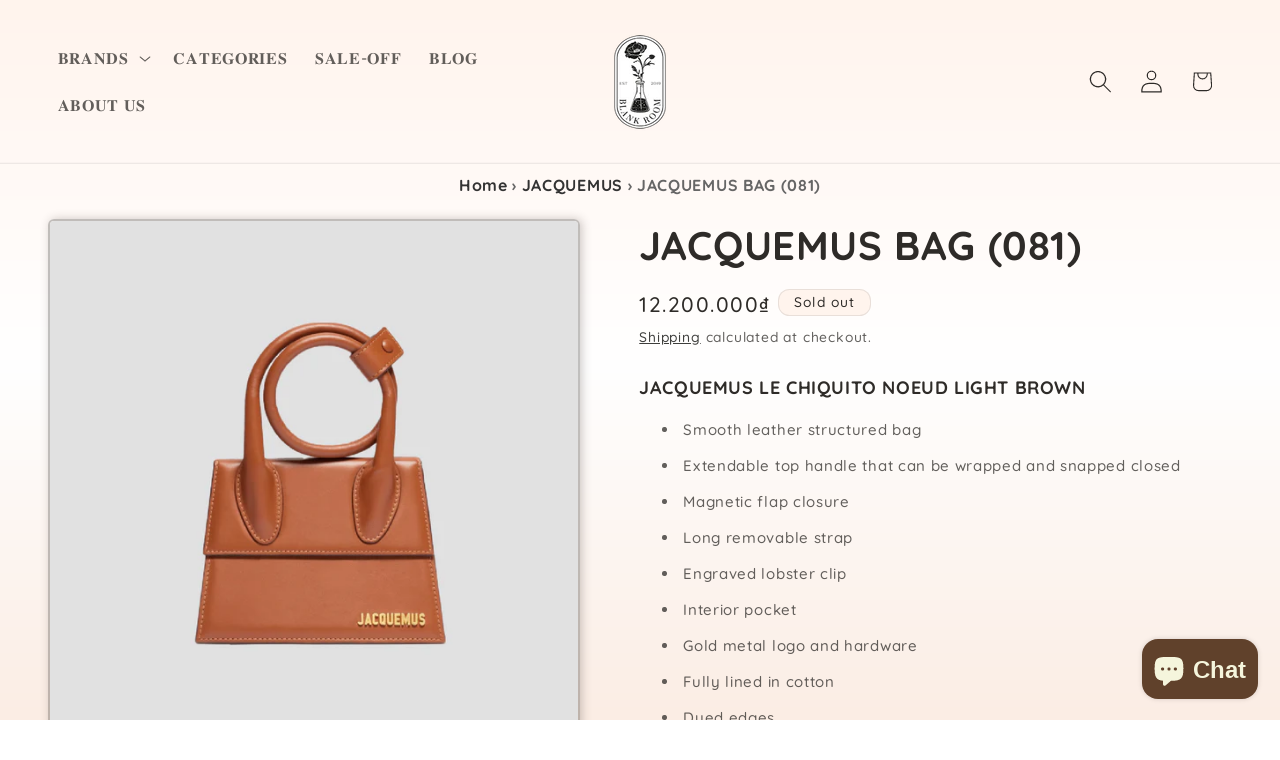

--- FILE ---
content_type: text/html; charset=utf-8
request_url: https://blankroom.co/products/jacquemus-le-chiquito-noeud-light-brown
body_size: 52570
content:
<!doctype html>
<html class="js" lang="en">
  <head>
    <meta charset="utf-8">
    <meta http-equiv="X-UA-Compatible" content="IE=edge">
    <meta name="viewport" content="width=device-width,initial-scale=1">
    <meta name="theme-color" content="">
    <link rel="canonical" href="https://blankroom.co/products/jacquemus-le-chiquito-noeud-light-brown"><link rel="icon" type="image/png" href="//blankroom.co/cdn/shop/files/Image_20240123151513.png?crop=center&height=32&v=1705997728&width=32"><link rel="preconnect" href="https://fonts.shopifycdn.com" crossorigin><title>
      JACQUEMUS LE CHIQUITO NOEUD LIGHT BROWN
 &ndash; Blank Room</title>

    
      <meta name="description" content="JACQUEMUS LE CHIQUITO NOEUD LIGHT BROWN kiểu dáng quai xoắn phối màu industrial. Material:100% Cowskin. Dimension:18 x 13.5 cm. Designer: 213BA005-3072-810">
    

    

<meta property="og:site_name" content="Blank Room">
<meta property="og:url" content="https://blankroom.co/products/jacquemus-le-chiquito-noeud-light-brown">
<meta property="og:title" content="JACQUEMUS LE CHIQUITO NOEUD LIGHT BROWN">
<meta property="og:type" content="product">
<meta property="og:description" content="JACQUEMUS LE CHIQUITO NOEUD LIGHT BROWN kiểu dáng quai xoắn phối màu industrial. Material:100% Cowskin. Dimension:18 x 13.5 cm. Designer: 213BA005-3072-810"><meta property="og:image" content="http://blankroom.co/cdn/shop/files/jacquemus-le-chiquito-noeud-light-brown-213BA005-3072-810.png?v=1741930310">
  <meta property="og:image:secure_url" content="https://blankroom.co/cdn/shop/files/jacquemus-le-chiquito-noeud-light-brown-213BA005-3072-810.png?v=1741930310">
  <meta property="og:image:width" content="1280">
  <meta property="og:image:height" content="1280"><meta property="og:price:amount" content="12.200.000">
  <meta property="og:price:currency" content="VND"><meta name="twitter:site" content="@blankroomhanoi"><meta name="twitter:card" content="summary_large_image">
<meta name="twitter:title" content="JACQUEMUS LE CHIQUITO NOEUD LIGHT BROWN">
<meta name="twitter:description" content="JACQUEMUS LE CHIQUITO NOEUD LIGHT BROWN kiểu dáng quai xoắn phối màu industrial. Material:100% Cowskin. Dimension:18 x 13.5 cm. Designer: 213BA005-3072-810">


    <script src="//blankroom.co/cdn/shop/t/18/assets/constants.js?v=132983761750457495441761185020" defer="defer"></script>
    <script src="//blankroom.co/cdn/shop/t/18/assets/pubsub.js?v=25310214064522200911761185052" defer="defer"></script>
    <script src="//blankroom.co/cdn/shop/t/18/assets/global.js?v=7301445359237545521761185023" defer="defer"></script>
    <script src="//blankroom.co/cdn/shop/t/18/assets/details-disclosure.js?v=13653116266235556501761185021" defer="defer"></script>
    <script src="//blankroom.co/cdn/shop/t/18/assets/details-modal.js?v=25581673532751508451761185022" defer="defer"></script>
    <script src="//blankroom.co/cdn/shop/t/18/assets/search-form.js?v=133129549252120666541761185055" defer="defer"></script><script>window.performance && window.performance.mark && window.performance.mark('shopify.content_for_header.start');</script><meta name="google-site-verification" content="k4kUMannQrhZ87WMQzpC9Shjn3HhKDOuQ3PQNEUi7CQ">
<meta id="shopify-digital-wallet" name="shopify-digital-wallet" content="/55548313903/digital_wallets/dialog">
<link rel="alternate" type="application/json+oembed" href="https://blankroom.co/products/jacquemus-le-chiquito-noeud-light-brown.oembed">
<script async="async" src="/checkouts/internal/preloads.js?locale=en-VN"></script>
<script id="shopify-features" type="application/json">{"accessToken":"df18c8be7bd745c1589a964418cfea58","betas":["rich-media-storefront-analytics"],"domain":"blankroom.co","predictiveSearch":true,"shopId":55548313903,"locale":"en"}</script>
<script>var Shopify = Shopify || {};
Shopify.shop = "blankroom-2125.myshopify.com";
Shopify.locale = "en";
Shopify.currency = {"active":"VND","rate":"1.0"};
Shopify.country = "VN";
Shopify.theme = {"name":"BR chinh thuc","id":181308719407,"schema_name":"Dawn","schema_version":"15.4.0","theme_store_id":887,"role":"main"};
Shopify.theme.handle = "null";
Shopify.theme.style = {"id":null,"handle":null};
Shopify.cdnHost = "blankroom.co/cdn";
Shopify.routes = Shopify.routes || {};
Shopify.routes.root = "/";</script>
<script type="module">!function(o){(o.Shopify=o.Shopify||{}).modules=!0}(window);</script>
<script>!function(o){function n(){var o=[];function n(){o.push(Array.prototype.slice.apply(arguments))}return n.q=o,n}var t=o.Shopify=o.Shopify||{};t.loadFeatures=n(),t.autoloadFeatures=n()}(window);</script>
<script id="shop-js-analytics" type="application/json">{"pageType":"product"}</script>
<script defer="defer" async type="module" src="//blankroom.co/cdn/shopifycloud/shop-js/modules/v2/client.init-shop-cart-sync_C5BV16lS.en.esm.js"></script>
<script defer="defer" async type="module" src="//blankroom.co/cdn/shopifycloud/shop-js/modules/v2/chunk.common_CygWptCX.esm.js"></script>
<script type="module">
  await import("//blankroom.co/cdn/shopifycloud/shop-js/modules/v2/client.init-shop-cart-sync_C5BV16lS.en.esm.js");
await import("//blankroom.co/cdn/shopifycloud/shop-js/modules/v2/chunk.common_CygWptCX.esm.js");

  window.Shopify.SignInWithShop?.initShopCartSync?.({"fedCMEnabled":true,"windoidEnabled":true});

</script>
<script id="__st">var __st={"a":55548313903,"offset":25200,"reqid":"f64bda38-e263-47fa-bb0f-59a4b9818a85-1768736399","pageurl":"blankroom.co\/products\/jacquemus-le-chiquito-noeud-light-brown","u":"9cba03e16720","p":"product","rtyp":"product","rid":9653260484911};</script>
<script>window.ShopifyPaypalV4VisibilityTracking = true;</script>
<script id="captcha-bootstrap">!function(){'use strict';const t='contact',e='account',n='new_comment',o=[[t,t],['blogs',n],['comments',n],[t,'customer']],c=[[e,'customer_login'],[e,'guest_login'],[e,'recover_customer_password'],[e,'create_customer']],r=t=>t.map((([t,e])=>`form[action*='/${t}']:not([data-nocaptcha='true']) input[name='form_type'][value='${e}']`)).join(','),a=t=>()=>t?[...document.querySelectorAll(t)].map((t=>t.form)):[];function s(){const t=[...o],e=r(t);return a(e)}const i='password',u='form_key',d=['recaptcha-v3-token','g-recaptcha-response','h-captcha-response',i],f=()=>{try{return window.sessionStorage}catch{return}},m='__shopify_v',_=t=>t.elements[u];function p(t,e,n=!1){try{const o=window.sessionStorage,c=JSON.parse(o.getItem(e)),{data:r}=function(t){const{data:e,action:n}=t;return t[m]||n?{data:e,action:n}:{data:t,action:n}}(c);for(const[e,n]of Object.entries(r))t.elements[e]&&(t.elements[e].value=n);n&&o.removeItem(e)}catch(o){console.error('form repopulation failed',{error:o})}}const l='form_type',E='cptcha';function T(t){t.dataset[E]=!0}const w=window,h=w.document,L='Shopify',v='ce_forms',y='captcha';let A=!1;((t,e)=>{const n=(g='f06e6c50-85a8-45c8-87d0-21a2b65856fe',I='https://cdn.shopify.com/shopifycloud/storefront-forms-hcaptcha/ce_storefront_forms_captcha_hcaptcha.v1.5.2.iife.js',D={infoText:'Protected by hCaptcha',privacyText:'Privacy',termsText:'Terms'},(t,e,n)=>{const o=w[L][v],c=o.bindForm;if(c)return c(t,g,e,D).then(n);var r;o.q.push([[t,g,e,D],n]),r=I,A||(h.body.append(Object.assign(h.createElement('script'),{id:'captcha-provider',async:!0,src:r})),A=!0)});var g,I,D;w[L]=w[L]||{},w[L][v]=w[L][v]||{},w[L][v].q=[],w[L][y]=w[L][y]||{},w[L][y].protect=function(t,e){n(t,void 0,e),T(t)},Object.freeze(w[L][y]),function(t,e,n,w,h,L){const[v,y,A,g]=function(t,e,n){const i=e?o:[],u=t?c:[],d=[...i,...u],f=r(d),m=r(i),_=r(d.filter((([t,e])=>n.includes(e))));return[a(f),a(m),a(_),s()]}(w,h,L),I=t=>{const e=t.target;return e instanceof HTMLFormElement?e:e&&e.form},D=t=>v().includes(t);t.addEventListener('submit',(t=>{const e=I(t);if(!e)return;const n=D(e)&&!e.dataset.hcaptchaBound&&!e.dataset.recaptchaBound,o=_(e),c=g().includes(e)&&(!o||!o.value);(n||c)&&t.preventDefault(),c&&!n&&(function(t){try{if(!f())return;!function(t){const e=f();if(!e)return;const n=_(t);if(!n)return;const o=n.value;o&&e.removeItem(o)}(t);const e=Array.from(Array(32),(()=>Math.random().toString(36)[2])).join('');!function(t,e){_(t)||t.append(Object.assign(document.createElement('input'),{type:'hidden',name:u})),t.elements[u].value=e}(t,e),function(t,e){const n=f();if(!n)return;const o=[...t.querySelectorAll(`input[type='${i}']`)].map((({name:t})=>t)),c=[...d,...o],r={};for(const[a,s]of new FormData(t).entries())c.includes(a)||(r[a]=s);n.setItem(e,JSON.stringify({[m]:1,action:t.action,data:r}))}(t,e)}catch(e){console.error('failed to persist form',e)}}(e),e.submit())}));const S=(t,e)=>{t&&!t.dataset[E]&&(n(t,e.some((e=>e===t))),T(t))};for(const o of['focusin','change'])t.addEventListener(o,(t=>{const e=I(t);D(e)&&S(e,y())}));const B=e.get('form_key'),M=e.get(l),P=B&&M;t.addEventListener('DOMContentLoaded',(()=>{const t=y();if(P)for(const e of t)e.elements[l].value===M&&p(e,B);[...new Set([...A(),...v().filter((t=>'true'===t.dataset.shopifyCaptcha))])].forEach((e=>S(e,t)))}))}(h,new URLSearchParams(w.location.search),n,t,e,['guest_login'])})(!0,!0)}();</script>
<script integrity="sha256-4kQ18oKyAcykRKYeNunJcIwy7WH5gtpwJnB7kiuLZ1E=" data-source-attribution="shopify.loadfeatures" defer="defer" src="//blankroom.co/cdn/shopifycloud/storefront/assets/storefront/load_feature-a0a9edcb.js" crossorigin="anonymous"></script>
<script data-source-attribution="shopify.dynamic_checkout.dynamic.init">var Shopify=Shopify||{};Shopify.PaymentButton=Shopify.PaymentButton||{isStorefrontPortableWallets:!0,init:function(){window.Shopify.PaymentButton.init=function(){};var t=document.createElement("script");t.src="https://blankroom.co/cdn/shopifycloud/portable-wallets/latest/portable-wallets.en.js",t.type="module",document.head.appendChild(t)}};
</script>
<script data-source-attribution="shopify.dynamic_checkout.buyer_consent">
  function portableWalletsHideBuyerConsent(e){var t=document.getElementById("shopify-buyer-consent"),n=document.getElementById("shopify-subscription-policy-button");t&&n&&(t.classList.add("hidden"),t.setAttribute("aria-hidden","true"),n.removeEventListener("click",e))}function portableWalletsShowBuyerConsent(e){var t=document.getElementById("shopify-buyer-consent"),n=document.getElementById("shopify-subscription-policy-button");t&&n&&(t.classList.remove("hidden"),t.removeAttribute("aria-hidden"),n.addEventListener("click",e))}window.Shopify?.PaymentButton&&(window.Shopify.PaymentButton.hideBuyerConsent=portableWalletsHideBuyerConsent,window.Shopify.PaymentButton.showBuyerConsent=portableWalletsShowBuyerConsent);
</script>
<script>
  function portableWalletsCleanup(e){e&&e.src&&console.error("Failed to load portable wallets script "+e.src);var t=document.querySelectorAll("shopify-accelerated-checkout .shopify-payment-button__skeleton, shopify-accelerated-checkout-cart .wallet-cart-button__skeleton"),e=document.getElementById("shopify-buyer-consent");for(let e=0;e<t.length;e++)t[e].remove();e&&e.remove()}function portableWalletsNotLoadedAsModule(e){e instanceof ErrorEvent&&"string"==typeof e.message&&e.message.includes("import.meta")&&"string"==typeof e.filename&&e.filename.includes("portable-wallets")&&(window.removeEventListener("error",portableWalletsNotLoadedAsModule),window.Shopify.PaymentButton.failedToLoad=e,"loading"===document.readyState?document.addEventListener("DOMContentLoaded",window.Shopify.PaymentButton.init):window.Shopify.PaymentButton.init())}window.addEventListener("error",portableWalletsNotLoadedAsModule);
</script>

<script type="module" src="https://blankroom.co/cdn/shopifycloud/portable-wallets/latest/portable-wallets.en.js" onError="portableWalletsCleanup(this)" crossorigin="anonymous"></script>
<script nomodule>
  document.addEventListener("DOMContentLoaded", portableWalletsCleanup);
</script>

<link id="shopify-accelerated-checkout-styles" rel="stylesheet" media="screen" href="https://blankroom.co/cdn/shopifycloud/portable-wallets/latest/accelerated-checkout-backwards-compat.css" crossorigin="anonymous">
<style id="shopify-accelerated-checkout-cart">
        #shopify-buyer-consent {
  margin-top: 1em;
  display: inline-block;
  width: 100%;
}

#shopify-buyer-consent.hidden {
  display: none;
}

#shopify-subscription-policy-button {
  background: none;
  border: none;
  padding: 0;
  text-decoration: underline;
  font-size: inherit;
  cursor: pointer;
}

#shopify-subscription-policy-button::before {
  box-shadow: none;
}

      </style>
<script id="sections-script" data-sections="header" defer="defer" src="//blankroom.co/cdn/shop/t/18/compiled_assets/scripts.js?15426"></script>
<script>window.performance && window.performance.mark && window.performance.mark('shopify.content_for_header.end');</script>


    <style data-shopify>
      @font-face {
  font-family: Quicksand;
  font-weight: 500;
  font-style: normal;
  font-display: swap;
  src: url("//blankroom.co/cdn/fonts/quicksand/quicksand_n5.8f86b119923a62b5ca76bc9a6fb25da7a7498802.woff2") format("woff2"),
       url("//blankroom.co/cdn/fonts/quicksand/quicksand_n5.c31882e058f76d723a7b6b725ac3ca095b5a2a70.woff") format("woff");
}

      @font-face {
  font-family: Quicksand;
  font-weight: 700;
  font-style: normal;
  font-display: swap;
  src: url("//blankroom.co/cdn/fonts/quicksand/quicksand_n7.d375fe11182475f82f7bb6306a0a0e4018995610.woff2") format("woff2"),
       url("//blankroom.co/cdn/fonts/quicksand/quicksand_n7.8ac2ae2fc4b90ef79aaa7aedb927d39f9f9aa3f4.woff") format("woff");
}

      
      
      @font-face {
  font-family: Quicksand;
  font-weight: 700;
  font-style: normal;
  font-display: swap;
  src: url("//blankroom.co/cdn/fonts/quicksand/quicksand_n7.d375fe11182475f82f7bb6306a0a0e4018995610.woff2") format("woff2"),
       url("//blankroom.co/cdn/fonts/quicksand/quicksand_n7.8ac2ae2fc4b90ef79aaa7aedb927d39f9f9aa3f4.woff") format("woff");
}


      
        :root,
        .color-background-1 {
          --color-background: 255,244,237;
        
          --gradient-background: linear-gradient(180deg, rgba(255, 244, 237, 1), rgba(255, 255, 255, 1) 50%, rgba(251, 237, 228, 1) 100%);
        

        

        --color-foreground: 46,43,40;
        --color-background-contrast: 255,166,110;
        --color-shadow: 58,47,42;
        --color-button: 58,47,42;
        --color-button-text: 255,248,243;
        --color-secondary-button: 255,244,237;
        --color-secondary-button-text: 29,29,27;
        --color-link: 29,29,27;
        --color-badge-foreground: 46,43,40;
        --color-badge-background: 255,244,237;
        --color-badge-border: 46,43,40;
        --payment-terms-background-color: rgb(255 244 237);
      }
      
        
        .color-background-2 {
          --color-background: 255,255,255;
        
          --gradient-background: #ffffff;
        

        

        --color-foreground: 18,18,18;
        --color-background-contrast: 191,191,191;
        --color-shadow: 0,0,0;
        --color-button: 28,27,27;
        --color-button-text: 255,255,255;
        --color-secondary-button: 255,255,255;
        --color-secondary-button-text: 28,27,27;
        --color-link: 28,27,27;
        --color-badge-foreground: 18,18,18;
        --color-badge-background: 255,255,255;
        --color-badge-border: 18,18,18;
        --payment-terms-background-color: rgb(255 255 255);
      }
      
        
        .color-inverse {
          --color-background: 36,40,51;
        
          --gradient-background: #242833;
        

        

        --color-foreground: 255,255,255;
        --color-background-contrast: 47,52,66;
        --color-shadow: 18,18,18;
        --color-button: 255,255,255;
        --color-button-text: 0,0,0;
        --color-secondary-button: 36,40,51;
        --color-secondary-button-text: 255,255,255;
        --color-link: 255,255,255;
        --color-badge-foreground: 255,255,255;
        --color-badge-background: 36,40,51;
        --color-badge-border: 255,255,255;
        --payment-terms-background-color: rgb(36 40 51);
      }
      
        
        .color-accent-1 {
          --color-background: 0,0,0;
        
          --gradient-background: #000000;
        

        

        --color-foreground: 255,255,255;
        --color-background-contrast: 128,128,128;
        --color-shadow: 18,18,18;
        --color-button: 0,0,0;
        --color-button-text: 0,0,0;
        --color-secondary-button: 0,0,0;
        --color-secondary-button-text: 255,255,255;
        --color-link: 255,255,255;
        --color-badge-foreground: 255,255,255;
        --color-badge-background: 0,0,0;
        --color-badge-border: 255,255,255;
        --payment-terms-background-color: rgb(0 0 0);
      }
      
        
        .color-accent-2 {
          --color-background: 249,202,174;
        
          --gradient-background: #f9caae;
        

        

        --color-foreground: 18,18,18;
        --color-background-contrast: 240,124,55;
        --color-shadow: 18,18,18;
        --color-button: 255,255,255;
        --color-button-text: 23,115,176;
        --color-secondary-button: 249,202,174;
        --color-secondary-button-text: 255,255,255;
        --color-link: 255,255,255;
        --color-badge-foreground: 18,18,18;
        --color-badge-background: 249,202,174;
        --color-badge-border: 18,18,18;
        --payment-terms-background-color: rgb(249 202 174);
      }
      
        
        .color-scheme-b2d192ea-59d5-42a3-a524-037a30c4f6f0 {
          --color-background: 249,244,241;
        
          --gradient-background: #f9f4f1;
        

        

        --color-foreground: 0,0,0;
        --color-background-contrast: 211,174,152;
        --color-shadow: 23,115,176;
        --color-button: 0,0,0;
        --color-button-text: 0,0,0;
        --color-secondary-button: 249,244,241;
        --color-secondary-button-text: 29,29,27;
        --color-link: 29,29,27;
        --color-badge-foreground: 0,0,0;
        --color-badge-background: 249,244,241;
        --color-badge-border: 0,0,0;
        --payment-terms-background-color: rgb(249 244 241);
      }
      
        
        .color-scheme-6b3dec1f-0fee-4402-974e-90b2be09fe8d {
          --color-background: 191,180,176;
        
          --gradient-background: linear-gradient(180deg, rgba(191, 180, 176, 1), rgba(251, 237, 228, 1) 100%);
        

        

        --color-foreground: 30,30,30;
        --color-background-contrast: 132,114,107;
        --color-shadow: 30,30,30;
        --color-button: 30,30,30;
        --color-button-text: 255,255,255;
        --color-secondary-button: 191,180,176;
        --color-secondary-button-text: 29,29,27;
        --color-link: 29,29,27;
        --color-badge-foreground: 30,30,30;
        --color-badge-background: 191,180,176;
        --color-badge-border: 30,30,30;
        --payment-terms-background-color: rgb(191 180 176);
      }
      

      body, .color-background-1, .color-background-2, .color-inverse, .color-accent-1, .color-accent-2, .color-scheme-b2d192ea-59d5-42a3-a524-037a30c4f6f0, .color-scheme-6b3dec1f-0fee-4402-974e-90b2be09fe8d {
        color: rgba(var(--color-foreground), 0.75);
        background-color: rgb(var(--color-background));
      }

      :root {
        --font-body-family: Quicksand, sans-serif;
        --font-body-style: normal;
        --font-body-weight: 500;
        --font-body-weight-bold: 800;

        --font-heading-family: Quicksand, sans-serif;
        --font-heading-style: normal;
        --font-heading-weight: 700;

        --font-body-scale: 1.15;
        --font-heading-scale: 0.8695652173913043;

        --media-padding: px;
        --media-border-opacity: 0.3;
        --media-border-width: 2px;
        --media-radius: 6px;
        --media-shadow-opacity: 0.25;
        --media-shadow-horizontal-offset: 2px;
        --media-shadow-vertical-offset: 0px;
        --media-shadow-blur-radius: 10px;
        --media-shadow-visible: 1;

        --page-width: 120rem;
        --page-width-margin: 0rem;

        --product-card-image-padding: 0.0rem;
        --product-card-corner-radius: 0.8rem;
        --product-card-text-alignment: left;
        --product-card-border-width: 0.1rem;
        --product-card-border-opacity: 0.1;
        --product-card-shadow-opacity: 0.1;
        --product-card-shadow-visible: 1;
        --product-card-shadow-horizontal-offset: 0.0rem;
        --product-card-shadow-vertical-offset: 0.2rem;
        --product-card-shadow-blur-radius: 1.0rem;

        --collection-card-image-padding: 0.0rem;
        --collection-card-corner-radius: 1.0rem;
        --collection-card-text-alignment: left;
        --collection-card-border-width: 0.1rem;
        --collection-card-border-opacity: 0.15;
        --collection-card-shadow-opacity: 0.1;
        --collection-card-shadow-visible: 1;
        --collection-card-shadow-horizontal-offset: 0.0rem;
        --collection-card-shadow-vertical-offset: 0.2rem;
        --collection-card-shadow-blur-radius: 1.0rem;

        --blog-card-image-padding: 0.0rem;
        --blog-card-corner-radius: 1.4rem;
        --blog-card-text-alignment: left;
        --blog-card-border-width: 0.1rem;
        --blog-card-border-opacity: 0.15;
        --blog-card-shadow-opacity: 0.1;
        --blog-card-shadow-visible: 1;
        --blog-card-shadow-horizontal-offset: 0.0rem;
        --blog-card-shadow-vertical-offset: 0.4rem;
        --blog-card-shadow-blur-radius: 1.5rem;

        --badge-corner-radius: 1.0rem;

        --popup-border-width: 1px;
        --popup-border-opacity: 0.15;
        --popup-corner-radius: 12px;
        --popup-shadow-opacity: 0.1;
        --popup-shadow-horizontal-offset: 0px;
        --popup-shadow-vertical-offset: 8px;
        --popup-shadow-blur-radius: 30px;

        --drawer-border-width: 1px;
        --drawer-border-opacity: 0.15;
        --drawer-shadow-opacity: 0.2;
        --drawer-shadow-horizontal-offset: 0px;
        --drawer-shadow-vertical-offset: 12px;
        --drawer-shadow-blur-radius: 30px;

        --spacing-sections-desktop: 24px;
        --spacing-sections-mobile: 20px;

        --grid-desktop-vertical-spacing: 4px;
        --grid-desktop-horizontal-spacing: 20px;
        --grid-mobile-vertical-spacing: 2px;
        --grid-mobile-horizontal-spacing: 10px;

        --text-boxes-border-opacity: 0.1;
        --text-boxes-border-width: 1px;
        --text-boxes-radius: 12px;
        --text-boxes-shadow-opacity: 0.05;
        --text-boxes-shadow-visible: 1;
        --text-boxes-shadow-horizontal-offset: 0px;
        --text-boxes-shadow-vertical-offset: 4px;
        --text-boxes-shadow-blur-radius: 15px;

        --buttons-radius: 4px;
        --buttons-radius-outset: 5px;
        --buttons-border-width: 1px;
        --buttons-border-opacity: 0.3;
        --buttons-shadow-opacity: 0.15;
        --buttons-shadow-visible: 1;
        --buttons-shadow-horizontal-offset: 0px;
        --buttons-shadow-vertical-offset: 4px;
        --buttons-shadow-blur-radius: 15px;
        --buttons-border-offset: 0.3px;

        --inputs-radius: 0px;
        --inputs-border-width: 1px;
        --inputs-border-opacity: 0.55;
        --inputs-shadow-opacity: 0.0;
        --inputs-shadow-horizontal-offset: 0px;
        --inputs-margin-offset: 0px;
        --inputs-shadow-vertical-offset: 0px;
        --inputs-shadow-blur-radius: 5px;
        --inputs-radius-outset: 0px;

        --variant-pills-radius: 20px;
        --variant-pills-border-width: 1px;
        --variant-pills-border-opacity: 0.2;
        --variant-pills-shadow-opacity: 0.1;
        --variant-pills-shadow-horizontal-offset: 0px;
        --variant-pills-shadow-vertical-offset: 2px;
        --variant-pills-shadow-blur-radius: 10px;
      }

      *,
      *::before,
      *::after {
        box-sizing: inherit;
      }

      html {
        box-sizing: border-box;
        font-size: calc(var(--font-body-scale) * 62.5%);
        height: 100%;
      }

      body {
        display: grid;
        grid-template-rows: auto auto 1fr auto;
        grid-template-columns: 100%;
        min-height: 100%;
        margin: 0;
        font-size: 1.5rem;
        letter-spacing: 0.06rem;
        line-height: calc(1 + 0.8 / var(--font-body-scale));
        font-family: var(--font-body-family);
        font-style: var(--font-body-style);
        font-weight: var(--font-body-weight);
      }

      @media screen and (min-width: 750px) {
        body {
          font-size: 1.6rem;
        }
      }
    </style>

    <link href="//blankroom.co/cdn/shop/t/18/assets/base.css?v=159841507637079171801761185007" rel="stylesheet" type="text/css" media="all" />
    <link rel="stylesheet" href="//blankroom.co/cdn/shop/t/18/assets/component-cart-items.css?v=13033300910818915211761185011" media="print" onload="this.media='all'">
      <link rel="preload" as="font" href="//blankroom.co/cdn/fonts/quicksand/quicksand_n5.8f86b119923a62b5ca76bc9a6fb25da7a7498802.woff2" type="font/woff2" crossorigin>
      

      <link rel="preload" as="font" href="//blankroom.co/cdn/fonts/quicksand/quicksand_n7.d375fe11182475f82f7bb6306a0a0e4018995610.woff2" type="font/woff2" crossorigin>
      
<link
        rel="stylesheet"
        href="//blankroom.co/cdn/shop/t/18/assets/component-predictive-search.css?v=118923337488134913561761185016"
        media="print"
        onload="this.media='all'"
      ><script>
      if (Shopify.designMode) {
        document.documentElement.classList.add('shopify-design-mode');
      }
    </script>
  <!-- BEGIN app block: shopify://apps/gp-json-ld-schema/blocks/gropulse-rich-snippets/067179e8-363f-48e1-8ee4-5891cda502fa -->

























<!-- END app block --><!-- BEGIN app block: shopify://apps/judge-me-reviews/blocks/judgeme_core/61ccd3b1-a9f2-4160-9fe9-4fec8413e5d8 --><!-- Start of Judge.me Core -->






<link rel="dns-prefetch" href="https://cdnwidget.judge.me">
<link rel="dns-prefetch" href="https://cdn.judge.me">
<link rel="dns-prefetch" href="https://cdn1.judge.me">
<link rel="dns-prefetch" href="https://api.judge.me">

<script data-cfasync='false' class='jdgm-settings-script'>window.jdgmSettings={"pagination":5,"disable_web_reviews":false,"badge_no_review_text":"Không có đánh giá","badge_n_reviews_text":"{{ n }} đánh giá","hide_badge_preview_if_no_reviews":false,"badge_hide_text":false,"enforce_center_preview_badge":false,"widget_title":"Đánh giá của Khách hàng","widget_open_form_text":"Viết đánh giá","widget_close_form_text":"Hủy đánh giá","widget_refresh_page_text":"Làm mới trang","widget_summary_text":"Dựa trên {{ number_of_reviews }} đánh giá","widget_no_review_text":"Hãy là người đầu tiên viết đánh giá","widget_name_field_text":"Tên hiển thị","widget_verified_name_field_text":"Tên Đã xác minh (công khai)","widget_name_placeholder_text":"Tên hiển thị","widget_required_field_error_text":"Trường này là bắt buộc.","widget_email_field_text":"Địa chỉ email","widget_verified_email_field_text":"Email Đã xác minh (riêng tư, không thể chỉnh sửa)","widget_email_placeholder_text":"Địa chỉ email của bạn","widget_email_field_error_text":"Vui lòng nhập địa chỉ email hợp lệ.","widget_rating_field_text":"Đánh giá","widget_review_title_field_text":"Tiêu đề Đánh giá","widget_review_title_placeholder_text":"Đặt tiêu đề cho đánh giá của bạn","widget_review_body_field_text":"Nội dung đánh giá","widget_review_body_placeholder_text":"Bắt đầu viết ở đây...","widget_pictures_field_text":"Hình ảnh/Video (tùy chọn)","widget_submit_review_text":"Gửi Đánh giá","widget_submit_verified_review_text":"Gửi Đánh giá Đã xác minh","widget_submit_success_msg_with_auto_publish":"Cảm ơn bạn! Vui lòng làm mới trang sau vài phút để xem đánh giá của bạn. Bạn có thể xóa hoặc chỉnh sửa đánh giá của mình bằng cách đăng nhập vào \u003ca href='https://judge.me/login' target='_blank' rel='nofollow noopener'\u003eJudge.me\u003c/a\u003e","widget_submit_success_msg_no_auto_publish":"Cảm ơn bạn! Đánh giá của bạn sẽ được công bố ngay khi được quản trị viên cửa hàng phê duyệt. Bạn có thể xóa hoặc chỉnh sửa đánh giá của mình bằng cách đăng nhập vào \u003ca href='https://judge.me/login' target='_blank' rel='nofollow noopener'\u003eJudge.me\u003c/a\u003e","widget_show_default_reviews_out_of_total_text":"Hiển thị {{ n_reviews_shown }} trong tổng số {{ n_reviews }} đánh giá.","widget_show_all_link_text":"Hiển thị tất cả","widget_show_less_link_text":"Hiển thị ít hơn","widget_author_said_text":"{{ reviewer_name }} đã nói:","widget_days_text":"{{ n }} ngày trước","widget_weeks_text":"{{ n }} tuần trước","widget_months_text":"{{ n }} tháng trước","widget_years_text":"{{ n }} năm trước","widget_yesterday_text":"Hôm qua","widget_today_text":"Hôm nay","widget_replied_text":"\u003e\u003e {{ shop_name }} đã trả lời:","widget_read_more_text":"Đọc thêm","widget_reviewer_name_as_initial":"","widget_rating_filter_color":"#fbcd0a","widget_rating_filter_see_all_text":"Xem tất cả đánh giá","widget_sorting_most_recent_text":"Gần đây nhất","widget_sorting_highest_rating_text":"Đánh giá cao nhất","widget_sorting_lowest_rating_text":"Đánh giá thấp nhất","widget_sorting_with_pictures_text":"Chỉ Hình ảnh","widget_sorting_most_helpful_text":"Hữu ích nhất","widget_open_question_form_text":"Đặt câu hỏi","widget_reviews_subtab_text":"Đánh giá","widget_questions_subtab_text":"Câu hỏi","widget_question_label_text":"Câu hỏi","widget_answer_label_text":"Trả lời","widget_question_placeholder_text":"Viết câu hỏi của bạn tại đây","widget_submit_question_text":"Gửi Câu hỏi","widget_question_submit_success_text":"Cảm ơn bạn đã đặt câu hỏi! Chúng tôi sẽ thông báo cho bạn khi câu hỏi được trả lời.","verified_badge_text":"Đã xác minh","verified_badge_bg_color":"","verified_badge_text_color":"","verified_badge_placement":"left-of-reviewer-name","widget_review_max_height":"","widget_hide_border":false,"widget_social_share":false,"widget_thumb":false,"widget_review_location_show":false,"widget_location_format":"","all_reviews_include_out_of_store_products":true,"all_reviews_out_of_store_text":"(ngoài cửa hàng)","all_reviews_pagination":100,"all_reviews_product_name_prefix_text":"về","enable_review_pictures":true,"enable_question_anwser":false,"widget_theme":"default","review_date_format":"mm/dd/yyyy","default_sort_method":"most-recent","widget_product_reviews_subtab_text":"Đánh giá Sản phẩm","widget_shop_reviews_subtab_text":"Đánh giá Cửa hàng","widget_other_products_reviews_text":"Đánh giá cho các sản phẩm khác","widget_store_reviews_subtab_text":"Đánh giá cửa hàng","widget_no_store_reviews_text":"Cửa hàng này chưa có đánh giá","widget_web_restriction_product_reviews_text":"Sản phẩm này chưa có đánh giá","widget_no_items_text":"Không tìm thấy sản phẩm","widget_show_more_text":"Hiển thị thêm","widget_write_a_store_review_text":"Viết Đánh giá Cửa hàng","widget_other_languages_heading":"Đánh giá bằng Ngôn ngữ Khác","widget_translate_review_text":"Dịch đánh giá sang {{ language }}","widget_translating_review_text":"Đang dịch...","widget_show_original_translation_text":"Hiển thị bản gốc ({{ language }})","widget_translate_review_failed_text":"Không thể dịch đánh giá.","widget_translate_review_retry_text":"Thử lại","widget_translate_review_try_again_later_text":"Thử lại sau","show_product_url_for_grouped_product":false,"widget_sorting_pictures_first_text":"Hình ảnh đầu tiên","show_pictures_on_all_rev_page_mobile":false,"show_pictures_on_all_rev_page_desktop":false,"floating_tab_hide_mobile_install_preference":false,"floating_tab_button_name":"★ Đánh giá","floating_tab_title":"Để khách hàng nói thay chúng tôi","floating_tab_button_color":"","floating_tab_button_background_color":"","floating_tab_url":"","floating_tab_url_enabled":false,"floating_tab_tab_style":"text","all_reviews_text_badge_text":"Khách hàng đánh giá chúng tôi {{ shop.metafields.judgeme.all_reviews_rating | round: 1 }}/5 dựa trên {{ shop.metafields.judgeme.all_reviews_count }} đánh giá.","all_reviews_text_badge_text_branded_style":"{{ shop.metafields.judgeme.all_reviews_rating | round: 1 }} trên 5 sao dựa trên {{ shop.metafields.judgeme.all_reviews_count }} đánh giá","is_all_reviews_text_badge_a_link":false,"show_stars_for_all_reviews_text_badge":false,"all_reviews_text_badge_url":"","all_reviews_text_style":"branded","all_reviews_text_color_style":"judgeme_brand_color","all_reviews_text_color":"#108474","all_reviews_text_show_jm_brand":true,"featured_carousel_show_header":true,"featured_carousel_title":"Để khách hàng nói thay chúng tôi","testimonials_carousel_title":"Khách hàng đang nói","videos_carousel_title":"Những câu chuyện thực tế của khách hàng","cards_carousel_title":"Khách hàng đang nói","featured_carousel_count_text":"từ {{ n }} đánh giá","featured_carousel_add_link_to_all_reviews_page":false,"featured_carousel_url":"","featured_carousel_show_images":true,"featured_carousel_autoslide_interval":5,"featured_carousel_arrows_on_the_sides":false,"featured_carousel_height":250,"featured_carousel_width":80,"featured_carousel_image_size":0,"featured_carousel_image_height":250,"featured_carousel_arrow_color":"#eeeeee","verified_count_badge_style":"branded","verified_count_badge_orientation":"horizontal","verified_count_badge_color_style":"judgeme_brand_color","verified_count_badge_color":"#108474","is_verified_count_badge_a_link":false,"verified_count_badge_url":"","verified_count_badge_show_jm_brand":true,"widget_rating_preset_default":5,"widget_first_sub_tab":"product-reviews","widget_show_histogram":true,"widget_histogram_use_custom_color":false,"widget_pagination_use_custom_color":false,"widget_star_use_custom_color":false,"widget_verified_badge_use_custom_color":false,"widget_write_review_use_custom_color":false,"picture_reminder_submit_button":"Upload Pictures","enable_review_videos":false,"mute_video_by_default":false,"widget_sorting_videos_first_text":"Video đầu tiên","widget_review_pending_text":"Đang chờ xử lý","featured_carousel_items_for_large_screen":3,"social_share_options_order":"Facebook,Twitter","remove_microdata_snippet":true,"disable_json_ld":false,"enable_json_ld_products":false,"preview_badge_show_question_text":false,"preview_badge_no_question_text":"Không có câu hỏi","preview_badge_n_question_text":"{{ number_of_questions }} câu hỏi","qa_badge_show_icon":false,"qa_badge_position":"same-row","remove_judgeme_branding":false,"widget_add_search_bar":false,"widget_search_bar_placeholder":"Tìm kiếm","widget_sorting_verified_only_text":"Chỉ đã xác minh","featured_carousel_theme":"aligned","featured_carousel_show_rating":true,"featured_carousel_show_title":true,"featured_carousel_show_body":true,"featured_carousel_show_date":false,"featured_carousel_show_reviewer":true,"featured_carousel_show_product":false,"featured_carousel_header_background_color":"#108474","featured_carousel_header_text_color":"#ffffff","featured_carousel_name_product_separator":"reviewed","featured_carousel_full_star_background":"#108474","featured_carousel_empty_star_background":"#dadada","featured_carousel_vertical_theme_background":"#f9fafb","featured_carousel_verified_badge_enable":true,"featured_carousel_verified_badge_color":"#108474","featured_carousel_border_style":"round","featured_carousel_review_line_length_limit":3,"featured_carousel_more_reviews_button_text":"Đọc thêm đánh giá","featured_carousel_view_product_button_text":"Xem sản phẩm","all_reviews_page_load_reviews_on":"scroll","all_reviews_page_load_more_text":"Tải thêm Đánh giá","disable_fb_tab_reviews":false,"enable_ajax_cdn_cache":false,"widget_advanced_speed_features":5,"widget_public_name_text":"hiển thị công khai như","default_reviewer_name":"John Smith","default_reviewer_name_has_non_latin":true,"widget_reviewer_anonymous":"Ẩn danh","medals_widget_title":"Huy chương Đánh giá Judge.me","medals_widget_background_color":"#f9fafb","medals_widget_position":"footer_all_pages","medals_widget_border_color":"#f9fafb","medals_widget_verified_text_position":"left","medals_widget_use_monochromatic_version":false,"medals_widget_elements_color":"#108474","show_reviewer_avatar":true,"widget_invalid_yt_video_url_error_text":"Không phải URL video YouTube","widget_max_length_field_error_text":"Vui lòng nhập không quá {0} ký tự.","widget_show_country_flag":false,"widget_show_collected_via_shop_app":true,"widget_verified_by_shop_badge_style":"light","widget_verified_by_shop_text":"Đã xác minh bởi Cửa hàng","widget_show_photo_gallery":false,"widget_load_with_code_splitting":true,"widget_ugc_install_preference":false,"widget_ugc_title":"Được tạo bởi chúng tôi, Được chia sẻ bởi bạn","widget_ugc_subtitle":"Gắn thẻ chúng tôi để thấy hình ảnh của bạn xuất hiện trên trang của chúng tôi","widget_ugc_arrows_color":"#ffffff","widget_ugc_primary_button_text":"Mua Ngay","widget_ugc_primary_button_background_color":"#108474","widget_ugc_primary_button_text_color":"#ffffff","widget_ugc_primary_button_border_width":"0","widget_ugc_primary_button_border_style":"none","widget_ugc_primary_button_border_color":"#108474","widget_ugc_primary_button_border_radius":"25","widget_ugc_secondary_button_text":"Tải Thêm","widget_ugc_secondary_button_background_color":"#ffffff","widget_ugc_secondary_button_text_color":"#108474","widget_ugc_secondary_button_border_width":"2","widget_ugc_secondary_button_border_style":"solid","widget_ugc_secondary_button_border_color":"#108474","widget_ugc_secondary_button_border_radius":"25","widget_ugc_reviews_button_text":"Xem Đánh giá","widget_ugc_reviews_button_background_color":"#ffffff","widget_ugc_reviews_button_text_color":"#108474","widget_ugc_reviews_button_border_width":"2","widget_ugc_reviews_button_border_style":"solid","widget_ugc_reviews_button_border_color":"#108474","widget_ugc_reviews_button_border_radius":"25","widget_ugc_reviews_button_link_to":"judgeme-reviews-page","widget_ugc_show_post_date":true,"widget_ugc_max_width":"800","widget_rating_metafield_value_type":true,"widget_primary_color":"#B38B6D","widget_enable_secondary_color":false,"widget_secondary_color":"#edf5f5","widget_summary_average_rating_text":"{{ average_rating }} trên 5","widget_media_grid_title":"Ảnh \u0026 video của khách hàng","widget_media_grid_see_more_text":"Xem thêm","widget_round_style":false,"widget_show_product_medals":true,"widget_verified_by_judgeme_text":"Đã xác minh bởi Judge.me","widget_show_store_medals":true,"widget_verified_by_judgeme_text_in_store_medals":"Đã xác minh bởi Judge.me","widget_media_field_exceed_quantity_message":"Xin lỗi, chúng tôi chỉ có thể chấp nhận {{ max_media }} cho một đánh giá.","widget_media_field_exceed_limit_message":"{{ file_name }} quá lớn, vui lòng chọn {{ media_type }} nhỏ hơn {{ size_limit }}MB.","widget_review_submitted_text":"Đã Gửi Đánh giá!","widget_question_submitted_text":"Đã Gửi Câu hỏi!","widget_close_form_text_question":"Hủy","widget_write_your_answer_here_text":"Viết câu trả lời của bạn tại đây","widget_enabled_branded_link":true,"widget_show_collected_by_judgeme":true,"widget_reviewer_name_color":"","widget_write_review_text_color":"","widget_write_review_bg_color":"","widget_collected_by_judgeme_text":"được sưu tầm bởi Blank Room","widget_pagination_type":"standard","widget_load_more_text":"Tải Thêm","widget_load_more_color":"#108474","widget_full_review_text":"Xem Đánh giá Đầy đủ","widget_read_more_reviews_text":"Đọc Thêm Đánh giá","widget_read_questions_text":"Đọc Câu hỏi","widget_questions_and_answers_text":"Hỏi \u0026 Đáp","widget_verified_by_text":"Được xác minh bởi","widget_verified_text":"Đã xác minh","widget_number_of_reviews_text":"{{ number_of_reviews }} đánh giá","widget_back_button_text":"Quay lại","widget_next_button_text":"Tiếp theo","widget_custom_forms_filter_button":"Bộ lọc","custom_forms_style":"horizontal","widget_show_review_information":false,"how_reviews_are_collected":"Làm thế nào đánh giá được thu thập?","widget_show_review_keywords":false,"widget_gdpr_statement":"Cách chúng tôi sử dụng dữ liệu của bạn: Chúng tôi sẽ chỉ liên hệ với bạn về đánh giá bạn đã để lại, và chỉ khi cần thiết. Bằng cách gửi đánh giá của bạn, bạn đồng ý với \u003ca href='https://judge.me/terms' target='_blank' rel='nofollow noopener'\u003eđiều khoản\u003c/a\u003e, \u003ca href='https://judge.me/privacy' target='_blank' rel='nofollow noopener'\u003equyền riêng tư\u003c/a\u003e và các chính sách \u003ca href='https://judge.me/content-policy' target='_blank' rel='nofollow noopener'\u003enội dung\u003c/a\u003e của Judge.me.","widget_multilingual_sorting_enabled":false,"widget_translate_review_content_enabled":false,"widget_translate_review_content_method":"manual","popup_widget_review_selection":"automatically_with_pictures","popup_widget_round_border_style":true,"popup_widget_show_title":true,"popup_widget_show_body":true,"popup_widget_show_reviewer":false,"popup_widget_show_product":true,"popup_widget_show_pictures":true,"popup_widget_use_review_picture":true,"popup_widget_show_on_home_page":true,"popup_widget_show_on_product_page":true,"popup_widget_show_on_collection_page":true,"popup_widget_show_on_cart_page":true,"popup_widget_position":"bottom_left","popup_widget_first_review_delay":5,"popup_widget_duration":5,"popup_widget_interval":5,"popup_widget_review_count":5,"popup_widget_hide_on_mobile":true,"review_snippet_widget_round_border_style":true,"review_snippet_widget_card_color":"#FFFFFF","review_snippet_widget_slider_arrows_background_color":"#FFFFFF","review_snippet_widget_slider_arrows_color":"#000000","review_snippet_widget_star_color":"#108474","show_product_variant":false,"all_reviews_product_variant_label_text":"Biến thể: ","widget_show_verified_branding":true,"widget_ai_summary_title":"Khách hàng nói","widget_ai_summary_disclaimer":"Tóm tắt đánh giá được hỗ trợ bởi AI dựa trên đánh giá gần đây của khách hàng","widget_show_ai_summary":false,"widget_show_ai_summary_bg":false,"widget_show_review_title_input":true,"redirect_reviewers_invited_via_email":"review_widget","request_store_review_after_product_review":false,"request_review_other_products_in_order":false,"review_form_color_scheme":"default","review_form_corner_style":"square","review_form_star_color":{},"review_form_text_color":"#333333","review_form_background_color":"#ffffff","review_form_field_background_color":"#fafafa","review_form_button_color":{},"review_form_button_text_color":"#ffffff","review_form_modal_overlay_color":"#000000","review_content_screen_title_text":"Bạn đánh giá sản phẩm này như thế nào?","review_content_introduction_text":"Chúng tôi rất vui nếu bạn chia sẻ một chút về trải nghiệm của mình.","store_review_form_title_text":"Bạn đánh giá cửa hàng này như thế nào?","store_review_form_introduction_text":"Chúng tôi rất vui nếu bạn chia sẻ một chút về trải nghiệm của mình.","show_review_guidance_text":true,"one_star_review_guidance_text":"Kém","five_star_review_guidance_text":"Tuyệt vời","customer_information_screen_title_text":"Về bạn","customer_information_introduction_text":"Vui lòng cho chúng tôi biết thêm về bạn.","custom_questions_screen_title_text":"Trải nghiệm của bạn chi tiết hơn","custom_questions_introduction_text":"Dưới đây là một số câu hỏi để giúp chúng tôi hiểu rõ hơn về trải nghiệm của bạn.","review_submitted_screen_title_text":"Cảm ơn đánh giá của bạn!","review_submitted_screen_thank_you_text":"Chúng tôi đang xử lý và nó sẽ xuất hiện trên cửa hàng sớm.","review_submitted_screen_email_verification_text":"Vui lòng xác nhận email của bạn bằng cách nhấp vào liên kết chúng tôi vừa gửi cho bạn. Điều này giúp chúng tôi giữ cho các đánh giá được xác thực.","review_submitted_request_store_review_text":"Bạn có muốn chia sẻ kinh nghiệm mua sắm với chúng tôi không?","review_submitted_review_other_products_text":"Bạn có muốn đánh giá những sản phẩm này không?","store_review_screen_title_text":"Bạn có muốn chia sẻ trải nghiệm mua sắm với chúng tôi không?","store_review_introduction_text":"Chúng tôi đánh giá cao phản hồi của bạn. Vui lòng chia sẻ bất kỳ ý tưởng hoặc đề xuất nào bạn có.","reviewer_media_screen_title_picture_text":"Chia sẻ ảnh","reviewer_media_introduction_picture_text":"Tải ảnh lên để hỗ trợ đánh giá của bạn.","reviewer_media_screen_title_video_text":"Chia sẻ video","reviewer_media_introduction_video_text":"Tải video lên để hỗ trợ đánh giá của bạn.","reviewer_media_screen_title_picture_or_video_text":"Chia sẻ ảnh hoặc video","reviewer_media_introduction_picture_or_video_text":"Tải ảnh hoặc video lên để hỗ trợ đánh giá của bạn.","reviewer_media_youtube_url_text":"Dán URL Youtube của bạn vào đây","advanced_settings_next_step_button_text":"Tiếp","advanced_settings_close_review_button_text":"Đóng","modal_write_review_flow":true,"write_review_flow_required_text":"Bắt buộc","write_review_flow_privacy_message_text":"Chúng tôi cảm kích sự riêng tư của bạn.","write_review_flow_anonymous_text":"Đánh giá ẩn danh","write_review_flow_visibility_text":"Điều này sẽ không hiển thị cho khách hàng khác.","write_review_flow_multiple_selection_help_text":"Chọn bao nhiêu tùy thích","write_review_flow_single_selection_help_text":"Chọn một tùy chọn","write_review_flow_required_field_error_text":"Trường này là bắt buộc","write_review_flow_invalid_email_error_text":"Vui lòng nhập địa chỉ email hợp lệ","write_review_flow_max_length_error_text":"Tối đa {{ max_length }} ký tự.","write_review_flow_media_upload_text":"\u003cb\u003eNhấp để tải lên\u003c/b\u003e hoặc kéo và thả","write_review_flow_gdpr_statement":"Chúng tôi sẽ chỉ liên hệ với bạn về đánh giá của bạn nếu cần thiết. Bằng cách gửi đánh giá, bạn đồng ý với \u003ca href='https://judge.me/terms' target='_blank' rel='nofollow noopener'\u003eđiều khoản và điều kiện\u003c/a\u003e và \u003ca href='https://judge.me/privacy' target='_blank' rel='nofollow noopener'\u003echính sách quyền riêng tư\u003c/a\u003e của chúng tôi.","rating_only_reviews_enabled":false,"show_negative_reviews_help_screen":false,"new_review_flow_help_screen_rating_threshold":3,"negative_review_resolution_screen_title_text":"Hãy cho chúng tôi biết thêm","negative_review_resolution_text":"Trải nghiệm của bạn rất quan trọng đối với chúng tôi. Nếu có vấn đề với việc mua hàng của bạn, chúng tôi luôn sẵn sàng hỗ trợ. Đừng ngần ngại liên hệ với chúng tôi, chúng tôi rất muốn có cơ hội để sửa chữa mọi thứ.","negative_review_resolution_button_text":"Liên hệ với chúng tôi","negative_review_resolution_proceed_with_review_text":"Để lại đánh giá","negative_review_resolution_subject":"Vấn đề với đơn mua từ {{ shop_name }}.{{ order_name }}","preview_badge_collection_page_install_status":false,"widget_review_custom_css":"","preview_badge_custom_css":"","preview_badge_stars_count":"5-stars","featured_carousel_custom_css":"","floating_tab_custom_css":"","all_reviews_widget_custom_css":"","medals_widget_custom_css":"","verified_badge_custom_css":"","all_reviews_text_custom_css":"","transparency_badges_collected_via_store_invite":false,"transparency_badges_from_another_provider":false,"transparency_badges_collected_from_store_visitor":false,"transparency_badges_collected_by_verified_review_provider":false,"transparency_badges_earned_reward":false,"transparency_badges_collected_via_store_invite_text":"Đánh giá được thu thập qua lời mời cửa hàng","transparency_badges_from_another_provider_text":"Đánh giá được thu thập từ nhà cung cấp khác","transparency_badges_collected_from_store_visitor_text":"Đánh giá được thu thập từ khách hàng cửa hàng","transparency_badges_written_in_google_text":"Đánh giá được viết trong Google","transparency_badges_written_in_etsy_text":"Đánh giá được viết trong Etsy","transparency_badges_written_in_shop_app_text":"Đánh giá được viết trong Shop App","transparency_badges_earned_reward_text":"Đánh giá đã nhận được phần thưởng cho đơn hàng tiếp theo","product_review_widget_per_page":10,"widget_store_review_label_text":"Đánh giá cửa hàng","checkout_comment_extension_title_on_product_page":"Customer Comments","checkout_comment_extension_num_latest_comment_show":5,"checkout_comment_extension_format":"name_and_timestamp","checkout_comment_customer_name":"last_initial","checkout_comment_comment_notification":true,"preview_badge_collection_page_install_preference":false,"preview_badge_home_page_install_preference":false,"preview_badge_product_page_install_preference":false,"review_widget_install_preference":"","review_carousel_install_preference":false,"floating_reviews_tab_install_preference":"none","verified_reviews_count_badge_install_preference":false,"all_reviews_text_install_preference":false,"review_widget_best_location":false,"judgeme_medals_install_preference":false,"review_widget_revamp_enabled":true,"review_widget_qna_enabled":false,"review_widget_revamp_dual_publish_end_date":"2026-01-28T09:02:51.000+00:00","review_widget_header_theme":"minimal","review_widget_widget_title_enabled":true,"review_widget_header_text_size":"medium","review_widget_header_text_weight":"regular","review_widget_average_rating_style":"compact","review_widget_bar_chart_enabled":true,"review_widget_bar_chart_type":"numbers","review_widget_bar_chart_style":"standard","review_widget_expanded_media_gallery_enabled":false,"review_widget_reviews_section_theme":"standard","review_widget_image_style":"thumbnails","review_widget_review_image_ratio":"square","review_widget_stars_size":"medium","review_widget_verified_badge":"standard_text","review_widget_review_title_text_size":"medium","review_widget_review_text_size":"medium","review_widget_review_text_length":"medium","review_widget_number_of_columns_desktop":3,"review_widget_carousel_transition_speed":5,"review_widget_custom_questions_answers_display":"always","review_widget_button_text_color":"#FFFFFF","review_widget_text_color":"#000000","review_widget_lighter_text_color":"#7B7B7B","review_widget_corner_styling":"soft","review_widget_review_word_singular":"đánh giá","review_widget_review_word_plural":"đánh giá","review_widget_voting_label":"Hữu ích?","review_widget_shop_reply_label":"Phản hồi từ {{ shop_name }}:","review_widget_filters_title":"Bộ lọc","qna_widget_question_word_singular":"Câu hỏi","qna_widget_question_word_plural":"Câu hỏi","qna_widget_answer_reply_label":"Trả lời từ {{ answerer_name }}:","qna_content_screen_title_text":"Câu hỏi về sản phẩm này","qna_widget_question_required_field_error_text":"Vui lòng nhập câu hỏi của bạn.","qna_widget_flow_gdpr_statement":"Chúng tôi sẽ chỉ liên hệ với bạn về câu hỏi của bạn nếu cần thiết. Bằng cách gửi câu hỏi của bạn, bạn đồng ý với \u003ca href='https://judge.me/terms' target='_blank' rel='nofollow noopener'\u003eđiều khoản và điều kiện\u003c/a\u003e và \u003ca href='https://judge.me/privacy' target='_blank' rel='nofollow noopener'\u003echính sách quyền riêng tư\u003c/a\u003e của chúng tôi.","qna_widget_question_submitted_text":"Cảm ơn câu hỏi của bạn!","qna_widget_close_form_text_question":"Đóng","qna_widget_question_submit_success_text":"Chúng tôi sẽ thông báo cho bạn qua email khi chúng tôi trả lời câu hỏi của bạn.","all_reviews_widget_v2025_enabled":false,"all_reviews_widget_v2025_header_theme":"default","all_reviews_widget_v2025_widget_title_enabled":true,"all_reviews_widget_v2025_header_text_size":"medium","all_reviews_widget_v2025_header_text_weight":"regular","all_reviews_widget_v2025_average_rating_style":"compact","all_reviews_widget_v2025_bar_chart_enabled":true,"all_reviews_widget_v2025_bar_chart_type":"numbers","all_reviews_widget_v2025_bar_chart_style":"standard","all_reviews_widget_v2025_expanded_media_gallery_enabled":false,"all_reviews_widget_v2025_show_store_medals":true,"all_reviews_widget_v2025_show_photo_gallery":true,"all_reviews_widget_v2025_show_review_keywords":false,"all_reviews_widget_v2025_show_ai_summary":false,"all_reviews_widget_v2025_show_ai_summary_bg":false,"all_reviews_widget_v2025_add_search_bar":false,"all_reviews_widget_v2025_default_sort_method":"most-recent","all_reviews_widget_v2025_reviews_per_page":10,"all_reviews_widget_v2025_reviews_section_theme":"default","all_reviews_widget_v2025_image_style":"thumbnails","all_reviews_widget_v2025_review_image_ratio":"square","all_reviews_widget_v2025_stars_size":"medium","all_reviews_widget_v2025_verified_badge":"bold_badge","all_reviews_widget_v2025_review_title_text_size":"medium","all_reviews_widget_v2025_review_text_size":"medium","all_reviews_widget_v2025_review_text_length":"medium","all_reviews_widget_v2025_number_of_columns_desktop":3,"all_reviews_widget_v2025_carousel_transition_speed":5,"all_reviews_widget_v2025_custom_questions_answers_display":"always","all_reviews_widget_v2025_show_product_variant":false,"all_reviews_widget_v2025_show_reviewer_avatar":true,"all_reviews_widget_v2025_reviewer_name_as_initial":"","all_reviews_widget_v2025_review_location_show":false,"all_reviews_widget_v2025_location_format":"","all_reviews_widget_v2025_show_country_flag":false,"all_reviews_widget_v2025_verified_by_shop_badge_style":"light","all_reviews_widget_v2025_social_share":false,"all_reviews_widget_v2025_social_share_options_order":"Facebook,Twitter,LinkedIn,Pinterest","all_reviews_widget_v2025_pagination_type":"standard","all_reviews_widget_v2025_button_text_color":"#FFFFFF","all_reviews_widget_v2025_text_color":"#000000","all_reviews_widget_v2025_lighter_text_color":"#7B7B7B","all_reviews_widget_v2025_corner_styling":"soft","all_reviews_widget_v2025_title":"Đánh giá của khách hàng","all_reviews_widget_v2025_ai_summary_title":"Khách hàng nói về cửa hàng này","all_reviews_widget_v2025_no_review_text":"Hãy là người đầu tiên viết đánh giá","platform":"shopify","branding_url":"https://app.judge.me/reviews/stores/blankroom.co","branding_text":"Được cung cấp bởi Judge.me","locale":"en","reply_name":"Blank Room","widget_version":"3.0","footer":true,"autopublish":true,"review_dates":true,"enable_custom_form":false,"shop_use_review_site":true,"shop_locale":"vi","enable_multi_locales_translations":false,"show_review_title_input":true,"review_verification_email_status":"always","can_be_branded":true,"reply_name_text":"Blank Room"};</script> <style class='jdgm-settings-style'>﻿.jdgm-xx{left:0}:root{--jdgm-primary-color: #B38B6D;--jdgm-secondary-color: rgba(179,139,109,0.1);--jdgm-star-color: #B38B6D;--jdgm-write-review-text-color: white;--jdgm-write-review-bg-color: #B38B6D;--jdgm-paginate-color: #B38B6D;--jdgm-border-radius: 0;--jdgm-reviewer-name-color: #B38B6D}.jdgm-histogram__bar-content{background-color:#B38B6D}.jdgm-rev[data-verified-buyer=true] .jdgm-rev__icon.jdgm-rev__icon:after,.jdgm-rev__buyer-badge.jdgm-rev__buyer-badge{color:white;background-color:#B38B6D}.jdgm-review-widget--small .jdgm-gallery.jdgm-gallery .jdgm-gallery__thumbnail-link:nth-child(8) .jdgm-gallery__thumbnail-wrapper.jdgm-gallery__thumbnail-wrapper:before{content:"Xem thêm"}@media only screen and (min-width: 768px){.jdgm-gallery.jdgm-gallery .jdgm-gallery__thumbnail-link:nth-child(8) .jdgm-gallery__thumbnail-wrapper.jdgm-gallery__thumbnail-wrapper:before{content:"Xem thêm"}}.jdgm-author-all-initials{display:none !important}.jdgm-author-last-initial{display:none !important}.jdgm-rev-widg__title{visibility:hidden}.jdgm-rev-widg__summary-text{visibility:hidden}.jdgm-prev-badge__text{visibility:hidden}.jdgm-rev__prod-link-prefix:before{content:'về'}.jdgm-rev__variant-label:before{content:'Biến thể: '}.jdgm-rev__out-of-store-text:before{content:'(ngoài cửa hàng)'}@media only screen and (min-width: 768px){.jdgm-rev__pics .jdgm-rev_all-rev-page-picture-separator,.jdgm-rev__pics .jdgm-rev__product-picture{display:none}}@media only screen and (max-width: 768px){.jdgm-rev__pics .jdgm-rev_all-rev-page-picture-separator,.jdgm-rev__pics .jdgm-rev__product-picture{display:none}}.jdgm-preview-badge[data-template="product"]{display:none !important}.jdgm-preview-badge[data-template="collection"]{display:none !important}.jdgm-preview-badge[data-template="index"]{display:none !important}.jdgm-review-widget[data-from-snippet="true"]{display:none !important}.jdgm-verified-count-badget[data-from-snippet="true"]{display:none !important}.jdgm-carousel-wrapper[data-from-snippet="true"]{display:none !important}.jdgm-all-reviews-text[data-from-snippet="true"]{display:none !important}.jdgm-medals-section[data-from-snippet="true"]{display:none !important}.jdgm-ugc-media-wrapper[data-from-snippet="true"]{display:none !important}.jdgm-rev__transparency-badge[data-badge-type="review_collected_via_store_invitation"]{display:none !important}.jdgm-rev__transparency-badge[data-badge-type="review_collected_from_another_provider"]{display:none !important}.jdgm-rev__transparency-badge[data-badge-type="review_collected_from_store_visitor"]{display:none !important}.jdgm-rev__transparency-badge[data-badge-type="review_written_in_etsy"]{display:none !important}.jdgm-rev__transparency-badge[data-badge-type="review_written_in_google_business"]{display:none !important}.jdgm-rev__transparency-badge[data-badge-type="review_written_in_shop_app"]{display:none !important}.jdgm-rev__transparency-badge[data-badge-type="review_earned_for_future_purchase"]{display:none !important}.jdgm-review-snippet-widget .jdgm-rev-snippet-widget__cards-container .jdgm-rev-snippet-card{border-radius:8px;background:#fff}.jdgm-review-snippet-widget .jdgm-rev-snippet-widget__cards-container .jdgm-rev-snippet-card__rev-rating .jdgm-star{color:#108474}.jdgm-review-snippet-widget .jdgm-rev-snippet-widget__prev-btn,.jdgm-review-snippet-widget .jdgm-rev-snippet-widget__next-btn{border-radius:50%;background:#fff}.jdgm-review-snippet-widget .jdgm-rev-snippet-widget__prev-btn>svg,.jdgm-review-snippet-widget .jdgm-rev-snippet-widget__next-btn>svg{fill:#000}.jdgm-full-rev-modal.rev-snippet-widget .jm-mfp-container .jm-mfp-content,.jdgm-full-rev-modal.rev-snippet-widget .jm-mfp-container .jdgm-full-rev__icon,.jdgm-full-rev-modal.rev-snippet-widget .jm-mfp-container .jdgm-full-rev__pic-img,.jdgm-full-rev-modal.rev-snippet-widget .jm-mfp-container .jdgm-full-rev__reply{border-radius:8px}.jdgm-full-rev-modal.rev-snippet-widget .jm-mfp-container .jdgm-full-rev[data-verified-buyer="true"] .jdgm-full-rev__icon::after{border-radius:8px}.jdgm-full-rev-modal.rev-snippet-widget .jm-mfp-container .jdgm-full-rev .jdgm-rev__buyer-badge{border-radius:calc( 8px / 2 )}.jdgm-full-rev-modal.rev-snippet-widget .jm-mfp-container .jdgm-full-rev .jdgm-full-rev__replier::before{content:'Blank Room'}.jdgm-full-rev-modal.rev-snippet-widget .jm-mfp-container .jdgm-full-rev .jdgm-full-rev__product-button{border-radius:calc( 8px * 6 )}
</style> <style class='jdgm-settings-style'></style>

  
  
  
  <style class='jdgm-miracle-styles'>
  @-webkit-keyframes jdgm-spin{0%{-webkit-transform:rotate(0deg);-ms-transform:rotate(0deg);transform:rotate(0deg)}100%{-webkit-transform:rotate(359deg);-ms-transform:rotate(359deg);transform:rotate(359deg)}}@keyframes jdgm-spin{0%{-webkit-transform:rotate(0deg);-ms-transform:rotate(0deg);transform:rotate(0deg)}100%{-webkit-transform:rotate(359deg);-ms-transform:rotate(359deg);transform:rotate(359deg)}}@font-face{font-family:'JudgemeStar';src:url("[data-uri]") format("woff");font-weight:normal;font-style:normal}.jdgm-star{font-family:'JudgemeStar';display:inline !important;text-decoration:none !important;padding:0 4px 0 0 !important;margin:0 !important;font-weight:bold;opacity:1;-webkit-font-smoothing:antialiased;-moz-osx-font-smoothing:grayscale}.jdgm-star:hover{opacity:1}.jdgm-star:last-of-type{padding:0 !important}.jdgm-star.jdgm--on:before{content:"\e000"}.jdgm-star.jdgm--off:before{content:"\e001"}.jdgm-star.jdgm--half:before{content:"\e002"}.jdgm-widget *{margin:0;line-height:1.4;-webkit-box-sizing:border-box;-moz-box-sizing:border-box;box-sizing:border-box;-webkit-overflow-scrolling:touch}.jdgm-hidden{display:none !important;visibility:hidden !important}.jdgm-temp-hidden{display:none}.jdgm-spinner{width:40px;height:40px;margin:auto;border-radius:50%;border-top:2px solid #eee;border-right:2px solid #eee;border-bottom:2px solid #eee;border-left:2px solid #ccc;-webkit-animation:jdgm-spin 0.8s infinite linear;animation:jdgm-spin 0.8s infinite linear}.jdgm-prev-badge{display:block !important}

</style>


  
  
   


<script data-cfasync='false' class='jdgm-script'>
!function(e){window.jdgm=window.jdgm||{},jdgm.CDN_HOST="https://cdnwidget.judge.me/",jdgm.CDN_HOST_ALT="https://cdn2.judge.me/cdn/widget_frontend/",jdgm.API_HOST="https://api.judge.me/",jdgm.CDN_BASE_URL="https://cdn.shopify.com/extensions/019bc7fe-07a5-7fc5-85e3-4a4175980733/judgeme-extensions-296/assets/",
jdgm.docReady=function(d){(e.attachEvent?"complete"===e.readyState:"loading"!==e.readyState)?
setTimeout(d,0):e.addEventListener("DOMContentLoaded",d)},jdgm.loadCSS=function(d,t,o,a){
!o&&jdgm.loadCSS.requestedUrls.indexOf(d)>=0||(jdgm.loadCSS.requestedUrls.push(d),
(a=e.createElement("link")).rel="stylesheet",a.class="jdgm-stylesheet",a.media="nope!",
a.href=d,a.onload=function(){this.media="all",t&&setTimeout(t)},e.body.appendChild(a))},
jdgm.loadCSS.requestedUrls=[],jdgm.loadJS=function(e,d){var t=new XMLHttpRequest;
t.onreadystatechange=function(){4===t.readyState&&(Function(t.response)(),d&&d(t.response))},
t.open("GET",e),t.onerror=function(){if(e.indexOf(jdgm.CDN_HOST)===0&&jdgm.CDN_HOST_ALT!==jdgm.CDN_HOST){var f=e.replace(jdgm.CDN_HOST,jdgm.CDN_HOST_ALT);jdgm.loadJS(f,d)}},t.send()},jdgm.docReady((function(){(window.jdgmLoadCSS||e.querySelectorAll(
".jdgm-widget, .jdgm-all-reviews-page").length>0)&&(jdgmSettings.widget_load_with_code_splitting?
parseFloat(jdgmSettings.widget_version)>=3?jdgm.loadCSS(jdgm.CDN_HOST+"widget_v3/base.css"):
jdgm.loadCSS(jdgm.CDN_HOST+"widget/base.css"):jdgm.loadCSS(jdgm.CDN_HOST+"shopify_v2.css"),
jdgm.loadJS(jdgm.CDN_HOST+"loa"+"der.js"))}))}(document);
</script>
<noscript><link rel="stylesheet" type="text/css" media="all" href="https://cdnwidget.judge.me/shopify_v2.css"></noscript>

<!-- BEGIN app snippet: theme_fix_tags --><script>
  (function() {
    var jdgmThemeFixes = null;
    if (!jdgmThemeFixes) return;
    var thisThemeFix = jdgmThemeFixes[Shopify.theme.id];
    if (!thisThemeFix) return;

    if (thisThemeFix.html) {
      document.addEventListener("DOMContentLoaded", function() {
        var htmlDiv = document.createElement('div');
        htmlDiv.classList.add('jdgm-theme-fix-html');
        htmlDiv.innerHTML = thisThemeFix.html;
        document.body.append(htmlDiv);
      });
    };

    if (thisThemeFix.css) {
      var styleTag = document.createElement('style');
      styleTag.classList.add('jdgm-theme-fix-style');
      styleTag.innerHTML = thisThemeFix.css;
      document.head.append(styleTag);
    };

    if (thisThemeFix.js) {
      var scriptTag = document.createElement('script');
      scriptTag.classList.add('jdgm-theme-fix-script');
      scriptTag.innerHTML = thisThemeFix.js;
      document.head.append(scriptTag);
    };
  })();
</script>
<!-- END app snippet -->
<!-- End of Judge.me Core -->



<!-- END app block --><!-- BEGIN app block: shopify://apps/seo-on-blog/blocks/avada-seoon-setting/a45c3e67-be9f-4255-a194-b255a24f37c9 --><!-- BEGIN app snippet: avada-seoon-robot --><!-- Avada SEOOn Robot -->





<!-- END app snippet -->
<!-- BEGIN app snippet: avada-seoon-social --><!-- Avada SEOOn Social -->



<!-- END app snippet -->
<!-- BEGIN app snippet: avada-seoon-gsd --><!-- END app snippet -->
<!-- BEGIN app snippet: avada-seoon-custom-css --> <!-- END app snippet -->
<!-- BEGIN app snippet: avada-seoon-faqs-gsd -->

<!-- END app snippet -->
<!-- BEGIN app snippet: avada-seoon-page-tag --><!-- Avada SEOOn Page Tag -->
<!-- BEGIN app snippet: avada-seoon-robot --><!-- Avada SEOOn Robot -->





<!-- END app snippet -->

<link href="//cdn.shopify.com/extensions/019b2f73-0fda-7492-9f0c-984659b366db/seoon-blog-107/assets/page-tag.css" rel="stylesheet" type="text/css" media="all" />
<!-- END Avada SEOOn Page Tag -->
<!-- END app snippet -->
<!-- BEGIN app snippet: avada-seoon-recipe-gsd -->

<!-- END app snippet -->
<!-- BEGIN app snippet: avada-seoon-protect-content --><!-- Avada SEOOn Protect Content --><!--End Avada SEOOn Protect Content -->
<!-- END app snippet -->

<!-- END app block --><script src="https://cdn.shopify.com/extensions/7bc9bb47-adfa-4267-963e-cadee5096caf/inbox-1252/assets/inbox-chat-loader.js" type="text/javascript" defer="defer"></script>
<link href="https://cdn.shopify.com/extensions/019bb19b-97cd-7cb8-a12e-d866b0ee3716/avada-app-147/assets/avada-faq-block.css" rel="stylesheet" type="text/css" media="all">
<script src="https://cdn.shopify.com/extensions/019bc7fe-07a5-7fc5-85e3-4a4175980733/judgeme-extensions-296/assets/loader.js" type="text/javascript" defer="defer"></script>
<link href="https://cdn.shopify.com/extensions/019b2f73-0fda-7492-9f0c-984659b366db/seoon-blog-107/assets/style-dynamic-product.css" rel="stylesheet" type="text/css" media="all">
<link href="https://monorail-edge.shopifysvc.com" rel="dns-prefetch">
<script>(function(){if ("sendBeacon" in navigator && "performance" in window) {try {var session_token_from_headers = performance.getEntriesByType('navigation')[0].serverTiming.find(x => x.name == '_s').description;} catch {var session_token_from_headers = undefined;}var session_cookie_matches = document.cookie.match(/_shopify_s=([^;]*)/);var session_token_from_cookie = session_cookie_matches && session_cookie_matches.length === 2 ? session_cookie_matches[1] : "";var session_token = session_token_from_headers || session_token_from_cookie || "";function handle_abandonment_event(e) {var entries = performance.getEntries().filter(function(entry) {return /monorail-edge.shopifysvc.com/.test(entry.name);});if (!window.abandonment_tracked && entries.length === 0) {window.abandonment_tracked = true;var currentMs = Date.now();var navigation_start = performance.timing.navigationStart;var payload = {shop_id: 55548313903,url: window.location.href,navigation_start,duration: currentMs - navigation_start,session_token,page_type: "product"};window.navigator.sendBeacon("https://monorail-edge.shopifysvc.com/v1/produce", JSON.stringify({schema_id: "online_store_buyer_site_abandonment/1.1",payload: payload,metadata: {event_created_at_ms: currentMs,event_sent_at_ms: currentMs}}));}}window.addEventListener('pagehide', handle_abandonment_event);}}());</script>
<script id="web-pixels-manager-setup">(function e(e,d,r,n,o){if(void 0===o&&(o={}),!Boolean(null===(a=null===(i=window.Shopify)||void 0===i?void 0:i.analytics)||void 0===a?void 0:a.replayQueue)){var i,a;window.Shopify=window.Shopify||{};var t=window.Shopify;t.analytics=t.analytics||{};var s=t.analytics;s.replayQueue=[],s.publish=function(e,d,r){return s.replayQueue.push([e,d,r]),!0};try{self.performance.mark("wpm:start")}catch(e){}var l=function(){var e={modern:/Edge?\/(1{2}[4-9]|1[2-9]\d|[2-9]\d{2}|\d{4,})\.\d+(\.\d+|)|Firefox\/(1{2}[4-9]|1[2-9]\d|[2-9]\d{2}|\d{4,})\.\d+(\.\d+|)|Chrom(ium|e)\/(9{2}|\d{3,})\.\d+(\.\d+|)|(Maci|X1{2}).+ Version\/(15\.\d+|(1[6-9]|[2-9]\d|\d{3,})\.\d+)([,.]\d+|)( \(\w+\)|)( Mobile\/\w+|) Safari\/|Chrome.+OPR\/(9{2}|\d{3,})\.\d+\.\d+|(CPU[ +]OS|iPhone[ +]OS|CPU[ +]iPhone|CPU IPhone OS|CPU iPad OS)[ +]+(15[._]\d+|(1[6-9]|[2-9]\d|\d{3,})[._]\d+)([._]\d+|)|Android:?[ /-](13[3-9]|1[4-9]\d|[2-9]\d{2}|\d{4,})(\.\d+|)(\.\d+|)|Android.+Firefox\/(13[5-9]|1[4-9]\d|[2-9]\d{2}|\d{4,})\.\d+(\.\d+|)|Android.+Chrom(ium|e)\/(13[3-9]|1[4-9]\d|[2-9]\d{2}|\d{4,})\.\d+(\.\d+|)|SamsungBrowser\/([2-9]\d|\d{3,})\.\d+/,legacy:/Edge?\/(1[6-9]|[2-9]\d|\d{3,})\.\d+(\.\d+|)|Firefox\/(5[4-9]|[6-9]\d|\d{3,})\.\d+(\.\d+|)|Chrom(ium|e)\/(5[1-9]|[6-9]\d|\d{3,})\.\d+(\.\d+|)([\d.]+$|.*Safari\/(?![\d.]+ Edge\/[\d.]+$))|(Maci|X1{2}).+ Version\/(10\.\d+|(1[1-9]|[2-9]\d|\d{3,})\.\d+)([,.]\d+|)( \(\w+\)|)( Mobile\/\w+|) Safari\/|Chrome.+OPR\/(3[89]|[4-9]\d|\d{3,})\.\d+\.\d+|(CPU[ +]OS|iPhone[ +]OS|CPU[ +]iPhone|CPU IPhone OS|CPU iPad OS)[ +]+(10[._]\d+|(1[1-9]|[2-9]\d|\d{3,})[._]\d+)([._]\d+|)|Android:?[ /-](13[3-9]|1[4-9]\d|[2-9]\d{2}|\d{4,})(\.\d+|)(\.\d+|)|Mobile Safari.+OPR\/([89]\d|\d{3,})\.\d+\.\d+|Android.+Firefox\/(13[5-9]|1[4-9]\d|[2-9]\d{2}|\d{4,})\.\d+(\.\d+|)|Android.+Chrom(ium|e)\/(13[3-9]|1[4-9]\d|[2-9]\d{2}|\d{4,})\.\d+(\.\d+|)|Android.+(UC? ?Browser|UCWEB|U3)[ /]?(15\.([5-9]|\d{2,})|(1[6-9]|[2-9]\d|\d{3,})\.\d+)\.\d+|SamsungBrowser\/(5\.\d+|([6-9]|\d{2,})\.\d+)|Android.+MQ{2}Browser\/(14(\.(9|\d{2,})|)|(1[5-9]|[2-9]\d|\d{3,})(\.\d+|))(\.\d+|)|K[Aa][Ii]OS\/(3\.\d+|([4-9]|\d{2,})\.\d+)(\.\d+|)/},d=e.modern,r=e.legacy,n=navigator.userAgent;return n.match(d)?"modern":n.match(r)?"legacy":"unknown"}(),u="modern"===l?"modern":"legacy",c=(null!=n?n:{modern:"",legacy:""})[u],f=function(e){return[e.baseUrl,"/wpm","/b",e.hashVersion,"modern"===e.buildTarget?"m":"l",".js"].join("")}({baseUrl:d,hashVersion:r,buildTarget:u}),m=function(e){var d=e.version,r=e.bundleTarget,n=e.surface,o=e.pageUrl,i=e.monorailEndpoint;return{emit:function(e){var a=e.status,t=e.errorMsg,s=(new Date).getTime(),l=JSON.stringify({metadata:{event_sent_at_ms:s},events:[{schema_id:"web_pixels_manager_load/3.1",payload:{version:d,bundle_target:r,page_url:o,status:a,surface:n,error_msg:t},metadata:{event_created_at_ms:s}}]});if(!i)return console&&console.warn&&console.warn("[Web Pixels Manager] No Monorail endpoint provided, skipping logging."),!1;try{return self.navigator.sendBeacon.bind(self.navigator)(i,l)}catch(e){}var u=new XMLHttpRequest;try{return u.open("POST",i,!0),u.setRequestHeader("Content-Type","text/plain"),u.send(l),!0}catch(e){return console&&console.warn&&console.warn("[Web Pixels Manager] Got an unhandled error while logging to Monorail."),!1}}}}({version:r,bundleTarget:l,surface:e.surface,pageUrl:self.location.href,monorailEndpoint:e.monorailEndpoint});try{o.browserTarget=l,function(e){var d=e.src,r=e.async,n=void 0===r||r,o=e.onload,i=e.onerror,a=e.sri,t=e.scriptDataAttributes,s=void 0===t?{}:t,l=document.createElement("script"),u=document.querySelector("head"),c=document.querySelector("body");if(l.async=n,l.src=d,a&&(l.integrity=a,l.crossOrigin="anonymous"),s)for(var f in s)if(Object.prototype.hasOwnProperty.call(s,f))try{l.dataset[f]=s[f]}catch(e){}if(o&&l.addEventListener("load",o),i&&l.addEventListener("error",i),u)u.appendChild(l);else{if(!c)throw new Error("Did not find a head or body element to append the script");c.appendChild(l)}}({src:f,async:!0,onload:function(){if(!function(){var e,d;return Boolean(null===(d=null===(e=window.Shopify)||void 0===e?void 0:e.analytics)||void 0===d?void 0:d.initialized)}()){var d=window.webPixelsManager.init(e)||void 0;if(d){var r=window.Shopify.analytics;r.replayQueue.forEach((function(e){var r=e[0],n=e[1],o=e[2];d.publishCustomEvent(r,n,o)})),r.replayQueue=[],r.publish=d.publishCustomEvent,r.visitor=d.visitor,r.initialized=!0}}},onerror:function(){return m.emit({status:"failed",errorMsg:"".concat(f," has failed to load")})},sri:function(e){var d=/^sha384-[A-Za-z0-9+/=]+$/;return"string"==typeof e&&d.test(e)}(c)?c:"",scriptDataAttributes:o}),m.emit({status:"loading"})}catch(e){m.emit({status:"failed",errorMsg:(null==e?void 0:e.message)||"Unknown error"})}}})({shopId: 55548313903,storefrontBaseUrl: "https://blankroom.co",extensionsBaseUrl: "https://extensions.shopifycdn.com/cdn/shopifycloud/web-pixels-manager",monorailEndpoint: "https://monorail-edge.shopifysvc.com/unstable/produce_batch",surface: "storefront-renderer",enabledBetaFlags: ["2dca8a86"],webPixelsConfigList: [{"id":"1776648495","configuration":"{\"shopId\":\"QAMyVQsAwhqeM5nGnw31\",\"description\":\"Chatty conversion tracking pixel\"}","eventPayloadVersion":"v1","runtimeContext":"STRICT","scriptVersion":"13ac37025cff8583d58d6f1e51d29e4b","type":"APP","apiClientId":6641085,"privacyPurposes":["ANALYTICS"],"dataSharingAdjustments":{"protectedCustomerApprovalScopes":["read_customer_address","read_customer_email","read_customer_name","read_customer_personal_data","read_customer_phone"]}},{"id":"1411023151","configuration":"{\"webPixelName\":\"Judge.me\"}","eventPayloadVersion":"v1","runtimeContext":"STRICT","scriptVersion":"34ad157958823915625854214640f0bf","type":"APP","apiClientId":683015,"privacyPurposes":["ANALYTICS"],"dataSharingAdjustments":{"protectedCustomerApprovalScopes":["read_customer_email","read_customer_name","read_customer_personal_data","read_customer_phone"]}},{"id":"720830767","configuration":"{\"config\":\"{\\\"google_tag_ids\\\":[\\\"G-10Z778CHYS\\\",\\\"GT-TWMCN923\\\"],\\\"target_country\\\":\\\"VN\\\",\\\"gtag_events\\\":[{\\\"type\\\":\\\"search\\\",\\\"action_label\\\":\\\"G-10Z778CHYS\\\"},{\\\"type\\\":\\\"begin_checkout\\\",\\\"action_label\\\":\\\"G-10Z778CHYS\\\"},{\\\"type\\\":\\\"view_item\\\",\\\"action_label\\\":[\\\"G-10Z778CHYS\\\",\\\"MC-3E6BDM5JRZ\\\"]},{\\\"type\\\":\\\"purchase\\\",\\\"action_label\\\":[\\\"G-10Z778CHYS\\\",\\\"MC-3E6BDM5JRZ\\\"]},{\\\"type\\\":\\\"page_view\\\",\\\"action_label\\\":[\\\"G-10Z778CHYS\\\",\\\"MC-3E6BDM5JRZ\\\"]},{\\\"type\\\":\\\"add_payment_info\\\",\\\"action_label\\\":\\\"G-10Z778CHYS\\\"},{\\\"type\\\":\\\"add_to_cart\\\",\\\"action_label\\\":\\\"G-10Z778CHYS\\\"}],\\\"enable_monitoring_mode\\\":false}\"}","eventPayloadVersion":"v1","runtimeContext":"OPEN","scriptVersion":"b2a88bafab3e21179ed38636efcd8a93","type":"APP","apiClientId":1780363,"privacyPurposes":[],"dataSharingAdjustments":{"protectedCustomerApprovalScopes":["read_customer_address","read_customer_email","read_customer_name","read_customer_personal_data","read_customer_phone"]}},{"id":"shopify-app-pixel","configuration":"{}","eventPayloadVersion":"v1","runtimeContext":"STRICT","scriptVersion":"0450","apiClientId":"shopify-pixel","type":"APP","privacyPurposes":["ANALYTICS","MARKETING"]},{"id":"shopify-custom-pixel","eventPayloadVersion":"v1","runtimeContext":"LAX","scriptVersion":"0450","apiClientId":"shopify-pixel","type":"CUSTOM","privacyPurposes":["ANALYTICS","MARKETING"]}],isMerchantRequest: false,initData: {"shop":{"name":"Blank Room","paymentSettings":{"currencyCode":"VND"},"myshopifyDomain":"blankroom-2125.myshopify.com","countryCode":"VN","storefrontUrl":"https:\/\/blankroom.co"},"customer":null,"cart":null,"checkout":null,"productVariants":[{"price":{"amount":12200000.0,"currencyCode":"VND"},"product":{"title":"JACQUEMUS BAG (081)","vendor":"Jacquemus","id":"9653260484911","untranslatedTitle":"JACQUEMUS BAG (081)","url":"\/products\/jacquemus-le-chiquito-noeud-light-brown","type":"Bags"},"id":"48546974892335","image":{"src":"\/\/blankroom.co\/cdn\/shop\/files\/jacquemus-le-chiquito-noeud-light-brown-213BA005-3072-810.png?v=1741930310"},"sku":"","title":"Default Title","untranslatedTitle":"Default Title"}],"purchasingCompany":null},},"https://blankroom.co/cdn","fcfee988w5aeb613cpc8e4bc33m6693e112",{"modern":"","legacy":""},{"shopId":"55548313903","storefrontBaseUrl":"https:\/\/blankroom.co","extensionBaseUrl":"https:\/\/extensions.shopifycdn.com\/cdn\/shopifycloud\/web-pixels-manager","surface":"storefront-renderer","enabledBetaFlags":"[\"2dca8a86\"]","isMerchantRequest":"false","hashVersion":"fcfee988w5aeb613cpc8e4bc33m6693e112","publish":"custom","events":"[[\"page_viewed\",{}],[\"product_viewed\",{\"productVariant\":{\"price\":{\"amount\":12200000.0,\"currencyCode\":\"VND\"},\"product\":{\"title\":\"JACQUEMUS BAG (081)\",\"vendor\":\"Jacquemus\",\"id\":\"9653260484911\",\"untranslatedTitle\":\"JACQUEMUS BAG (081)\",\"url\":\"\/products\/jacquemus-le-chiquito-noeud-light-brown\",\"type\":\"Bags\"},\"id\":\"48546974892335\",\"image\":{\"src\":\"\/\/blankroom.co\/cdn\/shop\/files\/jacquemus-le-chiquito-noeud-light-brown-213BA005-3072-810.png?v=1741930310\"},\"sku\":\"\",\"title\":\"Default Title\",\"untranslatedTitle\":\"Default Title\"}}]]"});</script><script>
  window.ShopifyAnalytics = window.ShopifyAnalytics || {};
  window.ShopifyAnalytics.meta = window.ShopifyAnalytics.meta || {};
  window.ShopifyAnalytics.meta.currency = 'VND';
  var meta = {"product":{"id":9653260484911,"gid":"gid:\/\/shopify\/Product\/9653260484911","vendor":"Jacquemus","type":"Bags","handle":"jacquemus-le-chiquito-noeud-light-brown","variants":[{"id":48546974892335,"price":1220000000,"name":"JACQUEMUS BAG (081)","public_title":null,"sku":""}],"remote":false},"page":{"pageType":"product","resourceType":"product","resourceId":9653260484911,"requestId":"f64bda38-e263-47fa-bb0f-59a4b9818a85-1768736399"}};
  for (var attr in meta) {
    window.ShopifyAnalytics.meta[attr] = meta[attr];
  }
</script>
<script class="analytics">
  (function () {
    var customDocumentWrite = function(content) {
      var jquery = null;

      if (window.jQuery) {
        jquery = window.jQuery;
      } else if (window.Checkout && window.Checkout.$) {
        jquery = window.Checkout.$;
      }

      if (jquery) {
        jquery('body').append(content);
      }
    };

    var hasLoggedConversion = function(token) {
      if (token) {
        return document.cookie.indexOf('loggedConversion=' + token) !== -1;
      }
      return false;
    }

    var setCookieIfConversion = function(token) {
      if (token) {
        var twoMonthsFromNow = new Date(Date.now());
        twoMonthsFromNow.setMonth(twoMonthsFromNow.getMonth() + 2);

        document.cookie = 'loggedConversion=' + token + '; expires=' + twoMonthsFromNow;
      }
    }

    var trekkie = window.ShopifyAnalytics.lib = window.trekkie = window.trekkie || [];
    if (trekkie.integrations) {
      return;
    }
    trekkie.methods = [
      'identify',
      'page',
      'ready',
      'track',
      'trackForm',
      'trackLink'
    ];
    trekkie.factory = function(method) {
      return function() {
        var args = Array.prototype.slice.call(arguments);
        args.unshift(method);
        trekkie.push(args);
        return trekkie;
      };
    };
    for (var i = 0; i < trekkie.methods.length; i++) {
      var key = trekkie.methods[i];
      trekkie[key] = trekkie.factory(key);
    }
    trekkie.load = function(config) {
      trekkie.config = config || {};
      trekkie.config.initialDocumentCookie = document.cookie;
      var first = document.getElementsByTagName('script')[0];
      var script = document.createElement('script');
      script.type = 'text/javascript';
      script.onerror = function(e) {
        var scriptFallback = document.createElement('script');
        scriptFallback.type = 'text/javascript';
        scriptFallback.onerror = function(error) {
                var Monorail = {
      produce: function produce(monorailDomain, schemaId, payload) {
        var currentMs = new Date().getTime();
        var event = {
          schema_id: schemaId,
          payload: payload,
          metadata: {
            event_created_at_ms: currentMs,
            event_sent_at_ms: currentMs
          }
        };
        return Monorail.sendRequest("https://" + monorailDomain + "/v1/produce", JSON.stringify(event));
      },
      sendRequest: function sendRequest(endpointUrl, payload) {
        // Try the sendBeacon API
        if (window && window.navigator && typeof window.navigator.sendBeacon === 'function' && typeof window.Blob === 'function' && !Monorail.isIos12()) {
          var blobData = new window.Blob([payload], {
            type: 'text/plain'
          });

          if (window.navigator.sendBeacon(endpointUrl, blobData)) {
            return true;
          } // sendBeacon was not successful

        } // XHR beacon

        var xhr = new XMLHttpRequest();

        try {
          xhr.open('POST', endpointUrl);
          xhr.setRequestHeader('Content-Type', 'text/plain');
          xhr.send(payload);
        } catch (e) {
          console.log(e);
        }

        return false;
      },
      isIos12: function isIos12() {
        return window.navigator.userAgent.lastIndexOf('iPhone; CPU iPhone OS 12_') !== -1 || window.navigator.userAgent.lastIndexOf('iPad; CPU OS 12_') !== -1;
      }
    };
    Monorail.produce('monorail-edge.shopifysvc.com',
      'trekkie_storefront_load_errors/1.1',
      {shop_id: 55548313903,
      theme_id: 181308719407,
      app_name: "storefront",
      context_url: window.location.href,
      source_url: "//blankroom.co/cdn/s/trekkie.storefront.cd680fe47e6c39ca5d5df5f0a32d569bc48c0f27.min.js"});

        };
        scriptFallback.async = true;
        scriptFallback.src = '//blankroom.co/cdn/s/trekkie.storefront.cd680fe47e6c39ca5d5df5f0a32d569bc48c0f27.min.js';
        first.parentNode.insertBefore(scriptFallback, first);
      };
      script.async = true;
      script.src = '//blankroom.co/cdn/s/trekkie.storefront.cd680fe47e6c39ca5d5df5f0a32d569bc48c0f27.min.js';
      first.parentNode.insertBefore(script, first);
    };
    trekkie.load(
      {"Trekkie":{"appName":"storefront","development":false,"defaultAttributes":{"shopId":55548313903,"isMerchantRequest":null,"themeId":181308719407,"themeCityHash":"15413525865722659108","contentLanguage":"en","currency":"VND","eventMetadataId":"b37fa8bb-a3b1-4154-842b-b5503bddff24"},"isServerSideCookieWritingEnabled":true,"monorailRegion":"shop_domain","enabledBetaFlags":["65f19447"]},"Session Attribution":{},"S2S":{"facebookCapiEnabled":false,"source":"trekkie-storefront-renderer","apiClientId":580111}}
    );

    var loaded = false;
    trekkie.ready(function() {
      if (loaded) return;
      loaded = true;

      window.ShopifyAnalytics.lib = window.trekkie;

      var originalDocumentWrite = document.write;
      document.write = customDocumentWrite;
      try { window.ShopifyAnalytics.merchantGoogleAnalytics.call(this); } catch(error) {};
      document.write = originalDocumentWrite;

      window.ShopifyAnalytics.lib.page(null,{"pageType":"product","resourceType":"product","resourceId":9653260484911,"requestId":"f64bda38-e263-47fa-bb0f-59a4b9818a85-1768736399","shopifyEmitted":true});

      var match = window.location.pathname.match(/checkouts\/(.+)\/(thank_you|post_purchase)/)
      var token = match? match[1]: undefined;
      if (!hasLoggedConversion(token)) {
        setCookieIfConversion(token);
        window.ShopifyAnalytics.lib.track("Viewed Product",{"currency":"VND","variantId":48546974892335,"productId":9653260484911,"productGid":"gid:\/\/shopify\/Product\/9653260484911","name":"JACQUEMUS BAG (081)","price":"12200000","sku":"","brand":"Jacquemus","variant":null,"category":"Bags","nonInteraction":true,"remote":false},undefined,undefined,{"shopifyEmitted":true});
      window.ShopifyAnalytics.lib.track("monorail:\/\/trekkie_storefront_viewed_product\/1.1",{"currency":"VND","variantId":48546974892335,"productId":9653260484911,"productGid":"gid:\/\/shopify\/Product\/9653260484911","name":"JACQUEMUS BAG (081)","price":"12200000","sku":"","brand":"Jacquemus","variant":null,"category":"Bags","nonInteraction":true,"remote":false,"referer":"https:\/\/blankroom.co\/products\/jacquemus-le-chiquito-noeud-light-brown"});
      }
    });


        var eventsListenerScript = document.createElement('script');
        eventsListenerScript.async = true;
        eventsListenerScript.src = "//blankroom.co/cdn/shopifycloud/storefront/assets/shop_events_listener-3da45d37.js";
        document.getElementsByTagName('head')[0].appendChild(eventsListenerScript);

})();</script>
<script
  defer
  src="https://blankroom.co/cdn/shopifycloud/perf-kit/shopify-perf-kit-3.0.4.min.js"
  data-application="storefront-renderer"
  data-shop-id="55548313903"
  data-render-region="gcp-us-central1"
  data-page-type="product"
  data-theme-instance-id="181308719407"
  data-theme-name="Dawn"
  data-theme-version="15.4.0"
  data-monorail-region="shop_domain"
  data-resource-timing-sampling-rate="10"
  data-shs="true"
  data-shs-beacon="true"
  data-shs-export-with-fetch="true"
  data-shs-logs-sample-rate="1"
  data-shs-beacon-endpoint="https://blankroom.co/api/collect"
></script>
</head>

  <body class="gradient animate--hover-3d-lift">
    <a class="skip-to-content-link button visually-hidden" href="#MainContent">
      Skip to content
    </a><!-- BEGIN sections: header-group -->
<div id="shopify-section-sections--25333653504303__header" class="shopify-section shopify-section-group-header-group section-header"><link rel="stylesheet" href="//blankroom.co/cdn/shop/t/18/assets/component-list-menu.css?v=151968516119678728991761185013" media="print" onload="this.media='all'">
<link rel="stylesheet" href="//blankroom.co/cdn/shop/t/18/assets/component-search.css?v=165164710990765432851761185018" media="print" onload="this.media='all'">
<link rel="stylesheet" href="//blankroom.co/cdn/shop/t/18/assets/component-menu-drawer.css?v=147478906057189667651761185014" media="print" onload="this.media='all'">
<link
  rel="stylesheet"
  href="//blankroom.co/cdn/shop/t/18/assets/component-cart-notification.css?v=54116361853792938221761185011"
  media="print"
  onload="this.media='all'"
><link rel="stylesheet" href="//blankroom.co/cdn/shop/t/18/assets/component-price.css?v=47596247576480123001761185017" media="print" onload="this.media='all'"><link rel="stylesheet" href="//blankroom.co/cdn/shop/t/18/assets/component-mega-menu.css?v=10110889665867715061761185014" media="print" onload="this.media='all'"><style>
  header-drawer {
    justify-self: start;
    margin-left: -1.2rem;
  }@media screen and (min-width: 990px) {
      header-drawer {
        display: none;
      }
    }.menu-drawer-container {
    display: flex;
  }

  .list-menu {
    list-style: none;
    padding: 0;
    margin: 0;
  }

  .list-menu--inline {
    display: inline-flex;
    flex-wrap: wrap;
  }

  summary.list-menu__item {
    padding-right: 2.7rem;
  }

  .list-menu__item {
    display: flex;
    align-items: center;
    line-height: calc(1 + 0.3 / var(--font-body-scale));
  }

  .list-menu__item--link {
    text-decoration: none;
    padding-bottom: 1rem;
    padding-top: 1rem;
    line-height: calc(1 + 0.8 / var(--font-body-scale));
  }

  @media screen and (min-width: 750px) {
    .list-menu__item--link {
      padding-bottom: 0.5rem;
      padding-top: 0.5rem;
    }
  }
</style><style data-shopify>.header {
    padding: 6px 3rem 6px 3rem;
  }

  .section-header {
    position: sticky; /* This is for fixing a Safari z-index issue. PR #2147 */
    margin-bottom: 6px;
  }

  @media screen and (min-width: 750px) {
    .section-header {
      margin-bottom: 8px;
    }
  }

  @media screen and (min-width: 990px) {
    .header {
      padding-top: 12px;
      padding-bottom: 12px;
    }
  }</style><script src="//blankroom.co/cdn/shop/t/18/assets/cart-notification.js?v=133508293167896966491761185008" defer="defer"></script>

<div
  
  class="header-wrapper color-background-1 gradient header-wrapper--border-bottom"
><header class="header header--middle-center header--mobile-center page-width header--has-menu header--has-social header--has-account">

<header-drawer data-breakpoint="tablet">
  <details id="Details-menu-drawer-container" class="menu-drawer-container">
    <summary
      class="header__icon header__icon--menu header__icon--summary link focus-inset"
      aria-label="Menu"
    >
      <span><svg xmlns="http://www.w3.org/2000/svg" fill="none" class="icon icon-hamburger" viewBox="0 0 18 16"><path fill="currentColor" d="M1 .5a.5.5 0 1 0 0 1h15.71a.5.5 0 0 0 0-1zM.5 8a.5.5 0 0 1 .5-.5h15.71a.5.5 0 0 1 0 1H1A.5.5 0 0 1 .5 8m0 7a.5.5 0 0 1 .5-.5h15.71a.5.5 0 0 1 0 1H1a.5.5 0 0 1-.5-.5"/></svg>
<svg xmlns="http://www.w3.org/2000/svg" fill="none" class="icon icon-close" viewBox="0 0 18 17"><path fill="currentColor" d="M.865 15.978a.5.5 0 0 0 .707.707l7.433-7.431 7.579 7.282a.501.501 0 0 0 .846-.37.5.5 0 0 0-.153-.351L9.712 8.546l7.417-7.416a.5.5 0 1 0-.707-.708L8.991 7.853 1.413.573a.5.5 0 1 0-.693.72l7.563 7.268z"/></svg>
</span>
    </summary>
    <div id="menu-drawer" class="gradient menu-drawer motion-reduce color-background-1">
      <div class="menu-drawer__inner-container">
        <div class="menu-drawer__navigation-container">
          <nav class="menu-drawer__navigation">
            <ul class="menu-drawer__menu has-submenu list-menu" role="list"><li><details id="Details-menu-drawer-menu-item-1">
                      <summary
                        id="HeaderDrawer-𝐁𝐑𝐀𝐍𝐃𝐒"
                        class="menu-drawer__menu-item list-menu__item link link--text focus-inset"
                      >
                        𝐁𝐑𝐀𝐍𝐃𝐒
                        <span class="svg-wrapper"><svg xmlns="http://www.w3.org/2000/svg" fill="none" class="icon icon-arrow" viewBox="0 0 14 10"><path fill="currentColor" fill-rule="evenodd" d="M8.537.808a.5.5 0 0 1 .817-.162l4 4a.5.5 0 0 1 0 .708l-4 4a.5.5 0 1 1-.708-.708L11.793 5.5H1a.5.5 0 0 1 0-1h10.793L8.646 1.354a.5.5 0 0 1-.109-.546" clip-rule="evenodd"/></svg>
</span>
                        <span class="svg-wrapper"><svg class="icon icon-caret" viewBox="0 0 10 6"><path fill="currentColor" fill-rule="evenodd" d="M9.354.646a.5.5 0 0 0-.708 0L5 4.293 1.354.646a.5.5 0 0 0-.708.708l4 4a.5.5 0 0 0 .708 0l4-4a.5.5 0 0 0 0-.708" clip-rule="evenodd"/></svg>
</span>
                      </summary>
                      <div
                        id="link-𝐁𝐑𝐀𝐍𝐃𝐒"
                        class="menu-drawer__submenu has-submenu gradient motion-reduce"
                        tabindex="-1"
                      >
                        <div class="menu-drawer__inner-submenu">
                          <button class="menu-drawer__close-button link link--text focus-inset" aria-expanded="true">
                            <span class="svg-wrapper"><svg xmlns="http://www.w3.org/2000/svg" fill="none" class="icon icon-arrow" viewBox="0 0 14 10"><path fill="currentColor" fill-rule="evenodd" d="M8.537.808a.5.5 0 0 1 .817-.162l4 4a.5.5 0 0 1 0 .708l-4 4a.5.5 0 1 1-.708-.708L11.793 5.5H1a.5.5 0 0 1 0-1h10.793L8.646 1.354a.5.5 0 0 1-.109-.546" clip-rule="evenodd"/></svg>
</span>
                            𝐁𝐑𝐀𝐍𝐃𝐒
                          </button>
                          <ul class="menu-drawer__menu list-menu" role="list" tabindex="-1"><li><details id="Details-menu-drawer-𝐁𝐑𝐀𝐍𝐃𝐒-0-9">
                                    <summary
                                      id="HeaderDrawer-𝐁𝐑𝐀𝐍𝐃𝐒-0-9"
                                      class="menu-drawer__menu-item link link--text list-menu__item focus-inset"
                                    >
                                      0-9
                                      <span class="svg-wrapper"><svg xmlns="http://www.w3.org/2000/svg" fill="none" class="icon icon-arrow" viewBox="0 0 14 10"><path fill="currentColor" fill-rule="evenodd" d="M8.537.808a.5.5 0 0 1 .817-.162l4 4a.5.5 0 0 1 0 .708l-4 4a.5.5 0 1 1-.708-.708L11.793 5.5H1a.5.5 0 0 1 0-1h10.793L8.646 1.354a.5.5 0 0 1-.109-.546" clip-rule="evenodd"/></svg>
</span>
                                      <span class="svg-wrapper"><svg class="icon icon-caret" viewBox="0 0 10 6"><path fill="currentColor" fill-rule="evenodd" d="M9.354.646a.5.5 0 0 0-.708 0L5 4.293 1.354.646a.5.5 0 0 0-.708.708l4 4a.5.5 0 0 0 .708 0l4-4a.5.5 0 0 0 0-.708" clip-rule="evenodd"/></svg>
</span>
                                    </summary>
                                    <div
                                      id="childlink-0-9"
                                      class="menu-drawer__submenu has-submenu gradient motion-reduce"
                                    >
                                      <button
                                        class="menu-drawer__close-button link link--text focus-inset"
                                        aria-expanded="true"
                                      >
                                        <span class="svg-wrapper"><svg xmlns="http://www.w3.org/2000/svg" fill="none" class="icon icon-arrow" viewBox="0 0 14 10"><path fill="currentColor" fill-rule="evenodd" d="M8.537.808a.5.5 0 0 1 .817-.162l4 4a.5.5 0 0 1 0 .708l-4 4a.5.5 0 1 1-.708-.708L11.793 5.5H1a.5.5 0 0 1 0-1h10.793L8.646 1.354a.5.5 0 0 1-.109-.546" clip-rule="evenodd"/></svg>
</span>
                                        0-9
                                      </button>
                                      <ul
                                        class="menu-drawer__menu list-menu"
                                        role="list"
                                        tabindex="-1"
                                      ><li>
                                            <a
                                              id="HeaderDrawer-𝐁𝐑𝐀𝐍𝐃𝐒-0-9-𝟏𝟑𝐃𝐄-𝐌𝐀𝐑𝐙𝐎"
                                              href="/collections/13de-marzo"
                                              class="menu-drawer__menu-item link link--text list-menu__item focus-inset"
                                              
                                            >
                                              𝟏𝟑𝐃𝐄 𝐌𝐀𝐑𝐙𝐎
                                            </a>
                                          </li></ul>
                                    </div>
                                  </details></li><li><details id="Details-menu-drawer-𝐁𝐑𝐀𝐍𝐃𝐒-a-c">
                                    <summary
                                      id="HeaderDrawer-𝐁𝐑𝐀𝐍𝐃𝐒-a-c"
                                      class="menu-drawer__menu-item link link--text list-menu__item focus-inset"
                                    >
                                      A - C
                                      <span class="svg-wrapper"><svg xmlns="http://www.w3.org/2000/svg" fill="none" class="icon icon-arrow" viewBox="0 0 14 10"><path fill="currentColor" fill-rule="evenodd" d="M8.537.808a.5.5 0 0 1 .817-.162l4 4a.5.5 0 0 1 0 .708l-4 4a.5.5 0 1 1-.708-.708L11.793 5.5H1a.5.5 0 0 1 0-1h10.793L8.646 1.354a.5.5 0 0 1-.109-.546" clip-rule="evenodd"/></svg>
</span>
                                      <span class="svg-wrapper"><svg class="icon icon-caret" viewBox="0 0 10 6"><path fill="currentColor" fill-rule="evenodd" d="M9.354.646a.5.5 0 0 0-.708 0L5 4.293 1.354.646a.5.5 0 0 0-.708.708l4 4a.5.5 0 0 0 .708 0l4-4a.5.5 0 0 0 0-.708" clip-rule="evenodd"/></svg>
</span>
                                    </summary>
                                    <div
                                      id="childlink-a-c"
                                      class="menu-drawer__submenu has-submenu gradient motion-reduce"
                                    >
                                      <button
                                        class="menu-drawer__close-button link link--text focus-inset"
                                        aria-expanded="true"
                                      >
                                        <span class="svg-wrapper"><svg xmlns="http://www.w3.org/2000/svg" fill="none" class="icon icon-arrow" viewBox="0 0 14 10"><path fill="currentColor" fill-rule="evenodd" d="M8.537.808a.5.5 0 0 1 .817-.162l4 4a.5.5 0 0 1 0 .708l-4 4a.5.5 0 1 1-.708-.708L11.793 5.5H1a.5.5 0 0 1 0-1h10.793L8.646 1.354a.5.5 0 0 1-.109-.546" clip-rule="evenodd"/></svg>
</span>
                                        A - C
                                      </button>
                                      <ul
                                        class="menu-drawer__menu list-menu"
                                        role="list"
                                        tabindex="-1"
                                      ><li>
                                            <a
                                              id="HeaderDrawer-𝐁𝐑𝐀𝐍𝐃𝐒-a-c-acne-studios"
                                              href="/collections/acne-studios"
                                              class="menu-drawer__menu-item link link--text list-menu__item focus-inset"
                                              
                                            >
                                              ACNE STUDIOS 
                                            </a>
                                          </li><li>
                                            <a
                                              id="HeaderDrawer-𝐁𝐑𝐀𝐍𝐃𝐒-a-c-adidas"
                                              href="/collections/adidas"
                                              class="menu-drawer__menu-item link link--text list-menu__item focus-inset"
                                              
                                            >
                                              ADIDAS
                                            </a>
                                          </li><li>
                                            <a
                                              id="HeaderDrawer-𝐁𝐑𝐀𝐍𝐃𝐒-a-c-adlv"
                                              href="/collections/adlv"
                                              class="menu-drawer__menu-item link link--text list-menu__item focus-inset"
                                              
                                            >
                                              ADLV
                                            </a>
                                          </li><li>
                                            <a
                                              id="HeaderDrawer-𝐁𝐑𝐀𝐍𝐃𝐒-a-c-alexander-mcqueen"
                                              href="/collections/alexander-mcqueen"
                                              class="menu-drawer__menu-item link link--text list-menu__item focus-inset"
                                              
                                            >
                                              ALEXANDER MCQUEEN
                                            </a>
                                          </li><li>
                                            <a
                                              id="HeaderDrawer-𝐁𝐑𝐀𝐍𝐃𝐒-a-c-𝐀𝐋𝐄𝐗𝐀𝐍𝐃𝐄𝐑-𝐖𝐀𝐍𝐆"
                                              href="/collections/alexander-wang"
                                              class="menu-drawer__menu-item link link--text list-menu__item focus-inset"
                                              
                                            >
                                              𝐀𝐋𝐄𝐗𝐀𝐍𝐃𝐄𝐑 𝐖𝐀𝐍𝐆
                                            </a>
                                          </li><li>
                                            <a
                                              id="HeaderDrawer-𝐁𝐑𝐀𝐍𝐃𝐒-a-c-𝐀𝐌𝐈-𝐏𝐀𝐑𝐈𝐒"
                                              href="/collections/ami-paris"
                                              class="menu-drawer__menu-item link link--text list-menu__item focus-inset"
                                              
                                            >
                                              𝐀𝐌𝐈 𝐏𝐀𝐑𝐈𝐒
                                            </a>
                                          </li><li>
                                            <a
                                              id="HeaderDrawer-𝐁𝐑𝐀𝐍𝐃𝐒-a-c-amina-muaddi"
                                              href="/collections/amina-muaddi"
                                              class="menu-drawer__menu-item link link--text list-menu__item focus-inset"
                                              
                                            >
                                              AMINA MUADDI
                                            </a>
                                          </li><li>
                                            <a
                                              id="HeaderDrawer-𝐁𝐑𝐀𝐍𝐃𝐒-a-c-𝐁𝐀𝐋𝐄𝐍𝐂𝐈𝐀𝐆𝐀"
                                              href="/collections/balenciaga"
                                              class="menu-drawer__menu-item link link--text list-menu__item focus-inset"
                                              
                                            >
                                              𝐁𝐀𝐋𝐄𝐍𝐂𝐈𝐀𝐆𝐀
                                            </a>
                                          </li><li>
                                            <a
                                              id="HeaderDrawer-𝐁𝐑𝐀𝐍𝐃𝐒-a-c-balmain"
                                              href="/collections/balmain-paris"
                                              class="menu-drawer__menu-item link link--text list-menu__item focus-inset"
                                              
                                            >
                                              BALMAIN
                                            </a>
                                          </li><li>
                                            <a
                                              id="HeaderDrawer-𝐁𝐑𝐀𝐍𝐃𝐒-a-c-baby-three"
                                              href="/collections/baby-three"
                                              class="menu-drawer__menu-item link link--text list-menu__item focus-inset"
                                              
                                            >
                                              BABY THREE
                                            </a>
                                          </li><li>
                                            <a
                                              id="HeaderDrawer-𝐁𝐑𝐀𝐍𝐃𝐒-a-c-𝐁𝐎𝐓𝐓𝐄𝐆𝐀-𝐕𝐄𝐍𝐄𝐓𝐀"
                                              href="/collections/bottega-veneta"
                                              class="menu-drawer__menu-item link link--text list-menu__item focus-inset"
                                              
                                            >
                                              𝐁𝐎𝐓𝐓𝐄𝐆𝐀 𝐕𝐄𝐍𝐄𝐓𝐀
                                            </a>
                                          </li><li>
                                            <a
                                              id="HeaderDrawer-𝐁𝐑𝐀𝐍𝐃𝐒-a-c-𝐁𝐔𝐑𝐁𝐄𝐑𝐑𝐘"
                                              href="/collections/burberry"
                                              class="menu-drawer__menu-item link link--text list-menu__item focus-inset"
                                              
                                            >
                                              𝐁𝐔𝐑𝐁𝐄𝐑𝐑𝐘
                                            </a>
                                          </li><li>
                                            <a
                                              id="HeaderDrawer-𝐁𝐑𝐀𝐍𝐃𝐒-a-c-𝐂𝐄𝐋𝐈𝐍𝐄"
                                              href="/collections/celine"
                                              class="menu-drawer__menu-item link link--text list-menu__item focus-inset"
                                              
                                            >
                                              𝐂𝐄𝐋𝐈𝐍𝐄
                                            </a>
                                          </li><li>
                                            <a
                                              id="HeaderDrawer-𝐁𝐑𝐀𝐍𝐃𝐒-a-c-𝐂𝐇𝐀𝐍𝐄𝐋"
                                              href="/collections/chanel"
                                              class="menu-drawer__menu-item link link--text list-menu__item focus-inset"
                                              
                                            >
                                              𝐂𝐇𝐀𝐍𝐄𝐋
                                            </a>
                                          </li><li>
                                            <a
                                              id="HeaderDrawer-𝐁𝐑𝐀𝐍𝐃𝐒-a-c-𝐂𝐇𝐋𝐎𝐄"
                                              href="/collections/chloe"
                                              class="menu-drawer__menu-item link link--text list-menu__item focus-inset"
                                              
                                            >
                                              𝐂𝐇𝐋𝐎𝐄
                                            </a>
                                          </li><li>
                                            <a
                                              id="HeaderDrawer-𝐁𝐑𝐀𝐍𝐃𝐒-a-c-𝐂𝐇𝐑𝐎𝐌𝐄-𝐇𝐄𝐀𝐑𝐓𝐒"
                                              href="/collections/chrome-hearts"
                                              class="menu-drawer__menu-item link link--text list-menu__item focus-inset"
                                              
                                            >
                                              𝐂𝐇𝐑𝐎𝐌𝐄 𝐇𝐄𝐀𝐑𝐓𝐒
                                            </a>
                                          </li><li>
                                            <a
                                              id="HeaderDrawer-𝐁𝐑𝐀𝐍𝐃𝐒-a-c-coach"
                                              href="/collections/coach"
                                              class="menu-drawer__menu-item link link--text list-menu__item focus-inset"
                                              
                                            >
                                              COACH
                                            </a>
                                          </li><li>
                                            <a
                                              id="HeaderDrawer-𝐁𝐑𝐀𝐍𝐃𝐒-a-c-𝐂𝐎𝐌𝐌𝐄-𝐃𝐄𝐒-𝐆𝐀𝐑𝐂𝐎𝐍𝐒-𝐂𝐃𝐆-𝐏𝐋𝐀𝐘"
                                              href="/collections/comme-des-garcons-cdg-play"
                                              class="menu-drawer__menu-item link link--text list-menu__item focus-inset"
                                              
                                            >
                                              𝐂𝐎𝐌𝐌𝐄 𝐃𝐄𝐒 𝐆𝐀𝐑𝐂𝐎𝐍𝐒 (𝐂𝐃𝐆 𝐏𝐋𝐀𝐘)
                                            </a>
                                          </li></ul>
                                    </div>
                                  </details></li><li><details id="Details-menu-drawer-𝐁𝐑𝐀𝐍𝐃𝐒-d-f">
                                    <summary
                                      id="HeaderDrawer-𝐁𝐑𝐀𝐍𝐃𝐒-d-f"
                                      class="menu-drawer__menu-item link link--text list-menu__item focus-inset"
                                    >
                                      D - F
                                      <span class="svg-wrapper"><svg xmlns="http://www.w3.org/2000/svg" fill="none" class="icon icon-arrow" viewBox="0 0 14 10"><path fill="currentColor" fill-rule="evenodd" d="M8.537.808a.5.5 0 0 1 .817-.162l4 4a.5.5 0 0 1 0 .708l-4 4a.5.5 0 1 1-.708-.708L11.793 5.5H1a.5.5 0 0 1 0-1h10.793L8.646 1.354a.5.5 0 0 1-.109-.546" clip-rule="evenodd"/></svg>
</span>
                                      <span class="svg-wrapper"><svg class="icon icon-caret" viewBox="0 0 10 6"><path fill="currentColor" fill-rule="evenodd" d="M9.354.646a.5.5 0 0 0-.708 0L5 4.293 1.354.646a.5.5 0 0 0-.708.708l4 4a.5.5 0 0 0 .708 0l4-4a.5.5 0 0 0 0-.708" clip-rule="evenodd"/></svg>
</span>
                                    </summary>
                                    <div
                                      id="childlink-d-f"
                                      class="menu-drawer__submenu has-submenu gradient motion-reduce"
                                    >
                                      <button
                                        class="menu-drawer__close-button link link--text focus-inset"
                                        aria-expanded="true"
                                      >
                                        <span class="svg-wrapper"><svg xmlns="http://www.w3.org/2000/svg" fill="none" class="icon icon-arrow" viewBox="0 0 14 10"><path fill="currentColor" fill-rule="evenodd" d="M8.537.808a.5.5 0 0 1 .817-.162l4 4a.5.5 0 0 1 0 .708l-4 4a.5.5 0 1 1-.708-.708L11.793 5.5H1a.5.5 0 0 1 0-1h10.793L8.646 1.354a.5.5 0 0 1-.109-.546" clip-rule="evenodd"/></svg>
</span>
                                        D - F
                                      </button>
                                      <ul
                                        class="menu-drawer__menu list-menu"
                                        role="list"
                                        tabindex="-1"
                                      ><li>
                                            <a
                                              id="HeaderDrawer-𝐁𝐑𝐀𝐍𝐃𝐒-d-f-𝐃𝐈𝐄𝐒𝐄𝐋"
                                              href="/collections/diesel"
                                              class="menu-drawer__menu-item link link--text list-menu__item focus-inset"
                                              
                                            >
                                              𝐃𝐈𝐄𝐒𝐄𝐋
                                            </a>
                                          </li><li>
                                            <a
                                              id="HeaderDrawer-𝐁𝐑𝐀𝐍𝐃𝐒-d-f-diptyque"
                                              href="/collections/diptyque"
                                              class="menu-drawer__menu-item link link--text list-menu__item focus-inset"
                                              
                                            >
                                              DIPTYQUE
                                            </a>
                                          </li><li>
                                            <a
                                              id="HeaderDrawer-𝐁𝐑𝐀𝐍𝐃𝐒-d-f-𝐃𝐈𝐎𝐑"
                                              href="/collections/dior-chinh-hang"
                                              class="menu-drawer__menu-item link link--text list-menu__item focus-inset"
                                              
                                            >
                                              𝐃𝐈𝐎𝐑
                                            </a>
                                          </li><li>
                                            <a
                                              id="HeaderDrawer-𝐁𝐑𝐀𝐍𝐃𝐒-d-f-dolce-gabbana"
                                              href="/collections/dolce-gabbana"
                                              class="menu-drawer__menu-item link link--text list-menu__item focus-inset"
                                              
                                            >
                                              DOLCE GABBANA
                                            </a>
                                          </li><li>
                                            <a
                                              id="HeaderDrawer-𝐁𝐑𝐀𝐍𝐃𝐒-d-f-drew-house"
                                              href="/collections/drew-house"
                                              class="menu-drawer__menu-item link link--text list-menu__item focus-inset"
                                              
                                            >
                                              DREW HOUSE
                                            </a>
                                          </li><li>
                                            <a
                                              id="HeaderDrawer-𝐁𝐑𝐀𝐍𝐃𝐒-d-f-fear-of-god"
                                              href="/collections/fear-of-god"
                                              class="menu-drawer__menu-item link link--text list-menu__item focus-inset"
                                              
                                            >
                                              FEAR OF GOD
                                            </a>
                                          </li><li>
                                            <a
                                              id="HeaderDrawer-𝐁𝐑𝐀𝐍𝐃𝐒-d-f-𝐅𝐄𝐍𝐃𝐈"
                                              href="/collections/fendi"
                                              class="menu-drawer__menu-item link link--text list-menu__item focus-inset"
                                              
                                            >
                                              𝐅𝐄𝐍𝐃𝐈
                                            </a>
                                          </li><li>
                                            <a
                                              id="HeaderDrawer-𝐁𝐑𝐀𝐍𝐃𝐒-d-f-ferragamo"
                                              href="/collections/ferragamo"
                                              class="menu-drawer__menu-item link link--text list-menu__item focus-inset"
                                              
                                            >
                                              FERRAGAMO 
                                            </a>
                                          </li></ul>
                                    </div>
                                  </details></li><li><details id="Details-menu-drawer-𝐁𝐑𝐀𝐍𝐃𝐒-g-i">
                                    <summary
                                      id="HeaderDrawer-𝐁𝐑𝐀𝐍𝐃𝐒-g-i"
                                      class="menu-drawer__menu-item link link--text list-menu__item focus-inset"
                                    >
                                      G - I
                                      <span class="svg-wrapper"><svg xmlns="http://www.w3.org/2000/svg" fill="none" class="icon icon-arrow" viewBox="0 0 14 10"><path fill="currentColor" fill-rule="evenodd" d="M8.537.808a.5.5 0 0 1 .817-.162l4 4a.5.5 0 0 1 0 .708l-4 4a.5.5 0 1 1-.708-.708L11.793 5.5H1a.5.5 0 0 1 0-1h10.793L8.646 1.354a.5.5 0 0 1-.109-.546" clip-rule="evenodd"/></svg>
</span>
                                      <span class="svg-wrapper"><svg class="icon icon-caret" viewBox="0 0 10 6"><path fill="currentColor" fill-rule="evenodd" d="M9.354.646a.5.5 0 0 0-.708 0L5 4.293 1.354.646a.5.5 0 0 0-.708.708l4 4a.5.5 0 0 0 .708 0l4-4a.5.5 0 0 0 0-.708" clip-rule="evenodd"/></svg>
</span>
                                    </summary>
                                    <div
                                      id="childlink-g-i"
                                      class="menu-drawer__submenu has-submenu gradient motion-reduce"
                                    >
                                      <button
                                        class="menu-drawer__close-button link link--text focus-inset"
                                        aria-expanded="true"
                                      >
                                        <span class="svg-wrapper"><svg xmlns="http://www.w3.org/2000/svg" fill="none" class="icon icon-arrow" viewBox="0 0 14 10"><path fill="currentColor" fill-rule="evenodd" d="M8.537.808a.5.5 0 0 1 .817-.162l4 4a.5.5 0 0 1 0 .708l-4 4a.5.5 0 1 1-.708-.708L11.793 5.5H1a.5.5 0 0 1 0-1h10.793L8.646 1.354a.5.5 0 0 1-.109-.546" clip-rule="evenodd"/></svg>
</span>
                                        G - I
                                      </button>
                                      <ul
                                        class="menu-drawer__menu list-menu"
                                        role="list"
                                        tabindex="-1"
                                      ><li>
                                            <a
                                              id="HeaderDrawer-𝐁𝐑𝐀𝐍𝐃𝐒-g-i-𝐆𝐄𝐍𝐓𝐋𝐄-𝐌𝐎𝐍𝐒𝐓𝐄𝐑"
                                              href="/collections/gentle-monster-gm"
                                              class="menu-drawer__menu-item link link--text list-menu__item focus-inset"
                                              
                                            >
                                              𝐆𝐄𝐍𝐓𝐋𝐄 𝐌𝐎𝐍𝐒𝐓𝐄𝐑
                                            </a>
                                          </li><li>
                                            <a
                                              id="HeaderDrawer-𝐁𝐑𝐀𝐍𝐃𝐒-g-i-giarite"
                                              href="/collections/giarite"
                                              class="menu-drawer__menu-item link link--text list-menu__item focus-inset"
                                              
                                            >
                                              GIARITE
                                            </a>
                                          </li><li>
                                            <a
                                              id="HeaderDrawer-𝐁𝐑𝐀𝐍𝐃𝐒-g-i-goyard"
                                              href="/collections/goyard"
                                              class="menu-drawer__menu-item link link--text list-menu__item focus-inset"
                                              
                                            >
                                              GOYARD
                                            </a>
                                          </li><li>
                                            <a
                                              id="HeaderDrawer-𝐁𝐑𝐀𝐍𝐃𝐒-g-i-giorgio-armani"
                                              href="/collections/giorgio-armani"
                                              class="menu-drawer__menu-item link link--text list-menu__item focus-inset"
                                              
                                            >
                                              GIORGIO ARMANI
                                            </a>
                                          </li><li>
                                            <a
                                              id="HeaderDrawer-𝐁𝐑𝐀𝐍𝐃𝐒-g-i-givenchy"
                                              href="/collections/givenchy"
                                              class="menu-drawer__menu-item link link--text list-menu__item focus-inset"
                                              
                                            >
                                              GIVENCHY
                                            </a>
                                          </li><li>
                                            <a
                                              id="HeaderDrawer-𝐁𝐑𝐀𝐍𝐃𝐒-g-i-𝐆𝐔𝐂𝐂𝐈"
                                              href="/collections/gucci"
                                              class="menu-drawer__menu-item link link--text list-menu__item focus-inset"
                                              
                                            >
                                              𝐆𝐔𝐂𝐂𝐈
                                            </a>
                                          </li><li>
                                            <a
                                              id="HeaderDrawer-𝐁𝐑𝐀𝐍𝐃𝐒-g-i-hermes"
                                              href="/collections/hermes"
                                              class="menu-drawer__menu-item link link--text list-menu__item focus-inset"
                                              
                                            >
                                              HERMES
                                            </a>
                                          </li></ul>
                                    </div>
                                  </details></li><li><details id="Details-menu-drawer-𝐁𝐑𝐀𝐍𝐃𝐒-j-l">
                                    <summary
                                      id="HeaderDrawer-𝐁𝐑𝐀𝐍𝐃𝐒-j-l"
                                      class="menu-drawer__menu-item link link--text list-menu__item focus-inset"
                                    >
                                      J - L 
                                      <span class="svg-wrapper"><svg xmlns="http://www.w3.org/2000/svg" fill="none" class="icon icon-arrow" viewBox="0 0 14 10"><path fill="currentColor" fill-rule="evenodd" d="M8.537.808a.5.5 0 0 1 .817-.162l4 4a.5.5 0 0 1 0 .708l-4 4a.5.5 0 1 1-.708-.708L11.793 5.5H1a.5.5 0 0 1 0-1h10.793L8.646 1.354a.5.5 0 0 1-.109-.546" clip-rule="evenodd"/></svg>
</span>
                                      <span class="svg-wrapper"><svg class="icon icon-caret" viewBox="0 0 10 6"><path fill="currentColor" fill-rule="evenodd" d="M9.354.646a.5.5 0 0 0-.708 0L5 4.293 1.354.646a.5.5 0 0 0-.708.708l4 4a.5.5 0 0 0 .708 0l4-4a.5.5 0 0 0 0-.708" clip-rule="evenodd"/></svg>
</span>
                                    </summary>
                                    <div
                                      id="childlink-j-l"
                                      class="menu-drawer__submenu has-submenu gradient motion-reduce"
                                    >
                                      <button
                                        class="menu-drawer__close-button link link--text focus-inset"
                                        aria-expanded="true"
                                      >
                                        <span class="svg-wrapper"><svg xmlns="http://www.w3.org/2000/svg" fill="none" class="icon icon-arrow" viewBox="0 0 14 10"><path fill="currentColor" fill-rule="evenodd" d="M8.537.808a.5.5 0 0 1 .817-.162l4 4a.5.5 0 0 1 0 .708l-4 4a.5.5 0 1 1-.708-.708L11.793 5.5H1a.5.5 0 0 1 0-1h10.793L8.646 1.354a.5.5 0 0 1-.109-.546" clip-rule="evenodd"/></svg>
</span>
                                        J - L 
                                      </button>
                                      <ul
                                        class="menu-drawer__menu list-menu"
                                        role="list"
                                        tabindex="-1"
                                      ><li>
                                            <a
                                              id="HeaderDrawer-𝐁𝐑𝐀𝐍𝐃𝐒-j-l-𝐉𝐀𝐂𝐐𝐔𝐄𝐌𝐔𝐒"
                                              href="/collections/jacquemus"
                                              class="menu-drawer__menu-item link link--text list-menu__item focus-inset"
                                              
                                            >
                                              𝐉𝐀𝐂𝐐𝐔𝐄𝐌𝐔𝐒
                                            </a>
                                          </li><li>
                                            <a
                                              id="HeaderDrawer-𝐁𝐑𝐀𝐍𝐃𝐒-j-l-jaded-london"
                                              href="/collections/jaded-london"
                                              class="menu-drawer__menu-item link link--text list-menu__item focus-inset"
                                              
                                            >
                                              JADED LONDON
                                            </a>
                                          </li><li>
                                            <a
                                              id="HeaderDrawer-𝐁𝐑𝐀𝐍𝐃𝐒-j-l-jo-malone"
                                              href="/collections/jo-malone"
                                              class="menu-drawer__menu-item link link--text list-menu__item focus-inset"
                                              
                                            >
                                              JO MALONE 
                                            </a>
                                          </li><li>
                                            <a
                                              id="HeaderDrawer-𝐁𝐑𝐀𝐍𝐃𝐒-j-l-juliette-has-a-gun"
                                              href="/collections/juliette-has-a-gun"
                                              class="menu-drawer__menu-item link link--text list-menu__item focus-inset"
                                              
                                            >
                                              JULIETTE HAS A GUN
                                            </a>
                                          </li><li>
                                            <a
                                              id="HeaderDrawer-𝐁𝐑𝐀𝐍𝐃𝐒-j-l-karl-lagerfeld"
                                              href="/collections/karl-lagerfeld"
                                              class="menu-drawer__menu-item link link--text list-menu__item focus-inset"
                                              
                                            >
                                              KARL LAGERFELD
                                            </a>
                                          </li><li>
                                            <a
                                              id="HeaderDrawer-𝐁𝐑𝐀𝐍𝐃𝐒-j-l-𝐊𝐄𝐍𝐙𝐎"
                                              href="/collections/kenzo"
                                              class="menu-drawer__menu-item link link--text list-menu__item focus-inset"
                                              
                                            >
                                              𝐊𝐄𝐍𝐙𝐎
                                            </a>
                                          </li><li>
                                            <a
                                              id="HeaderDrawer-𝐁𝐑𝐀𝐍𝐃𝐒-j-l-kuboraum"
                                              href="/collections/kuboraum"
                                              class="menu-drawer__menu-item link link--text list-menu__item focus-inset"
                                              
                                            >
                                              KUBORAUM
                                            </a>
                                          </li><li>
                                            <a
                                              id="HeaderDrawer-𝐁𝐑𝐀𝐍𝐃𝐒-j-l-lacoste"
                                              href="/collections/lacoste"
                                              class="menu-drawer__menu-item link link--text list-menu__item focus-inset"
                                              
                                            >
                                              LACOSTE
                                            </a>
                                          </li><li>
                                            <a
                                              id="HeaderDrawer-𝐁𝐑𝐀𝐍𝐃𝐒-j-l-lifework"
                                              href="/collections/lifework"
                                              class="menu-drawer__menu-item link link--text list-menu__item focus-inset"
                                              
                                            >
                                              LIFEWORK
                                            </a>
                                          </li><li>
                                            <a
                                              id="HeaderDrawer-𝐁𝐑𝐀𝐍𝐃𝐒-j-l-𝐋𝐎𝐄𝐖𝐄"
                                              href="/collections/loewe"
                                              class="menu-drawer__menu-item link link--text list-menu__item focus-inset"
                                              
                                            >
                                              𝐋𝐎𝐄𝐖𝐄
                                            </a>
                                          </li><li>
                                            <a
                                              id="HeaderDrawer-𝐁𝐑𝐀𝐍𝐃𝐒-j-l-𝐋𝐎𝐍𝐆𝐂𝐇𝐀𝐌𝐏"
                                              href="/collections/longchamp-authentic-vietnam"
                                              class="menu-drawer__menu-item link link--text list-menu__item focus-inset"
                                              
                                            >
                                              𝐋𝐎𝐍𝐆𝐂𝐇𝐀𝐌𝐏
                                            </a>
                                          </li><li>
                                            <a
                                              id="HeaderDrawer-𝐁𝐑𝐀𝐍𝐃𝐒-j-l-louis-vuitton"
                                              href="/collections/louis-vuitton"
                                              class="menu-drawer__menu-item link link--text list-menu__item focus-inset"
                                              
                                            >
                                              LOUIS VUITTON
                                            </a>
                                          </li></ul>
                                    </div>
                                  </details></li><li><details id="Details-menu-drawer-𝐁𝐑𝐀𝐍𝐃𝐒-m-o">
                                    <summary
                                      id="HeaderDrawer-𝐁𝐑𝐀𝐍𝐃𝐒-m-o"
                                      class="menu-drawer__menu-item link link--text list-menu__item focus-inset"
                                    >
                                      M - O
                                      <span class="svg-wrapper"><svg xmlns="http://www.w3.org/2000/svg" fill="none" class="icon icon-arrow" viewBox="0 0 14 10"><path fill="currentColor" fill-rule="evenodd" d="M8.537.808a.5.5 0 0 1 .817-.162l4 4a.5.5 0 0 1 0 .708l-4 4a.5.5 0 1 1-.708-.708L11.793 5.5H1a.5.5 0 0 1 0-1h10.793L8.646 1.354a.5.5 0 0 1-.109-.546" clip-rule="evenodd"/></svg>
</span>
                                      <span class="svg-wrapper"><svg class="icon icon-caret" viewBox="0 0 10 6"><path fill="currentColor" fill-rule="evenodd" d="M9.354.646a.5.5 0 0 0-.708 0L5 4.293 1.354.646a.5.5 0 0 0-.708.708l4 4a.5.5 0 0 0 .708 0l4-4a.5.5 0 0 0 0-.708" clip-rule="evenodd"/></svg>
</span>
                                    </summary>
                                    <div
                                      id="childlink-m-o"
                                      class="menu-drawer__submenu has-submenu gradient motion-reduce"
                                    >
                                      <button
                                        class="menu-drawer__close-button link link--text focus-inset"
                                        aria-expanded="true"
                                      >
                                        <span class="svg-wrapper"><svg xmlns="http://www.w3.org/2000/svg" fill="none" class="icon icon-arrow" viewBox="0 0 14 10"><path fill="currentColor" fill-rule="evenodd" d="M8.537.808a.5.5 0 0 1 .817-.162l4 4a.5.5 0 0 1 0 .708l-4 4a.5.5 0 1 1-.708-.708L11.793 5.5H1a.5.5 0 0 1 0-1h10.793L8.646 1.354a.5.5 0 0 1-.109-.546" clip-rule="evenodd"/></svg>
</span>
                                        M - O
                                      </button>
                                      <ul
                                        class="menu-drawer__menu list-menu"
                                        role="list"
                                        tabindex="-1"
                                      ><li>
                                            <a
                                              id="HeaderDrawer-𝐁𝐑𝐀𝐍𝐃𝐒-m-o-mach-mach"
                                              href="/collections/mach-mach"
                                              class="menu-drawer__menu-item link link--text list-menu__item focus-inset"
                                              
                                            >
                                              MACH &amp; MACH
                                            </a>
                                          </li><li>
                                            <a
                                              id="HeaderDrawer-𝐁𝐑𝐀𝐍𝐃𝐒-m-o-maison-kitsune"
                                              href="/collections/maison-kitsune"
                                              class="menu-drawer__menu-item link link--text list-menu__item focus-inset"
                                              
                                            >
                                              MAISON KITSUNE
                                            </a>
                                          </li><li>
                                            <a
                                              id="HeaderDrawer-𝐁𝐑𝐀𝐍𝐃𝐒-m-o-maison-margiela"
                                              href="/collections/maison-margiela"
                                              class="menu-drawer__menu-item link link--text list-menu__item focus-inset"
                                              
                                            >
                                              MAISON MARGIELA
                                            </a>
                                          </li><li>
                                            <a
                                              id="HeaderDrawer-𝐁𝐑𝐀𝐍𝐃𝐒-m-o-maison-matine"
                                              href="/collections/maison-matine"
                                              class="menu-drawer__menu-item link link--text list-menu__item focus-inset"
                                              
                                            >
                                              MAISON MATINE
                                            </a>
                                          </li><li>
                                            <a
                                              id="HeaderDrawer-𝐁𝐑𝐀𝐍𝐃𝐒-m-o-manolo-blahnik"
                                              href="/collections/manolo-blahnik"
                                              class="menu-drawer__menu-item link link--text list-menu__item focus-inset"
                                              
                                            >
                                              MANOLO BLAHNIK
                                            </a>
                                          </li><li>
                                            <a
                                              id="HeaderDrawer-𝐁𝐑𝐀𝐍𝐃𝐒-m-o-𝐌𝐀𝐑𝐂-𝐉𝐀𝐂𝐎𝐁𝐒"
                                              href="/collections/marc-jacobs"
                                              class="menu-drawer__menu-item link link--text list-menu__item focus-inset"
                                              
                                            >
                                              𝐌𝐀𝐑𝐂 𝐉𝐀𝐂𝐎𝐁𝐒
                                            </a>
                                          </li><li>
                                            <a
                                              id="HeaderDrawer-𝐁𝐑𝐀𝐍𝐃𝐒-m-o-marine-serre"
                                              href="/collections/marine-serre"
                                              class="menu-drawer__menu-item link link--text list-menu__item focus-inset"
                                              
                                            >
                                              MARINE SERRE
                                            </a>
                                          </li><li>
                                            <a
                                              id="HeaderDrawer-𝐁𝐑𝐀𝐍𝐃𝐒-m-o-𝐌𝐂𝐌"
                                              href="/collections/mcm"
                                              class="menu-drawer__menu-item link link--text list-menu__item focus-inset"
                                              
                                            >
                                              𝐌𝐂𝐌
                                            </a>
                                          </li><li>
                                            <a
                                              id="HeaderDrawer-𝐁𝐑𝐀𝐍𝐃𝐒-m-o-𝐌𝐈𝐒𝐁𝐇𝐕"
                                              href="/collections/misbhv"
                                              class="menu-drawer__menu-item link link--text list-menu__item focus-inset"
                                              
                                            >
                                              𝐌𝐈𝐒𝐁𝐇𝐕
                                            </a>
                                          </li><li>
                                            <a
                                              id="HeaderDrawer-𝐁𝐑𝐀𝐍𝐃𝐒-m-o-𝐌𝐈𝐔-𝐌𝐈𝐔"
                                              href="/collections/miu-miu"
                                              class="menu-drawer__menu-item link link--text list-menu__item focus-inset"
                                              
                                            >
                                              𝐌𝐈𝐔 𝐌𝐈𝐔
                                            </a>
                                          </li><li>
                                            <a
                                              id="HeaderDrawer-𝐁𝐑𝐀𝐍𝐃𝐒-m-o-mlb"
                                              href="/collections/mlb"
                                              class="menu-drawer__menu-item link link--text list-menu__item focus-inset"
                                              
                                            >
                                              MLB
                                            </a>
                                          </li><li>
                                            <a
                                              id="HeaderDrawer-𝐁𝐑𝐀𝐍𝐃𝐒-m-o-montblanc"
                                              href="/collections/montblanc"
                                              class="menu-drawer__menu-item link link--text list-menu__item focus-inset"
                                              
                                            >
                                              MONTBLANC
                                            </a>
                                          </li><li>
                                            <a
                                              id="HeaderDrawer-𝐁𝐑𝐀𝐍𝐃𝐒-m-o-moschino"
                                              href="/collections/moschino"
                                              class="menu-drawer__menu-item link link--text list-menu__item focus-inset"
                                              
                                            >
                                              MOSCHINO
                                            </a>
                                          </li><li>
                                            <a
                                              id="HeaderDrawer-𝐁𝐑𝐀𝐍𝐃𝐒-m-o-montale-paris"
                                              href="/collections/montale-paris"
                                              class="menu-drawer__menu-item link link--text list-menu__item focus-inset"
                                              
                                            >
                                              MONTALE PARIS
                                            </a>
                                          </li><li>
                                            <a
                                              id="HeaderDrawer-𝐁𝐑𝐀𝐍𝐃𝐒-m-o-narciso"
                                              href="/collections/narciso-rodriguez"
                                              class="menu-drawer__menu-item link link--text list-menu__item focus-inset"
                                              
                                            >
                                              NARCISO 
                                            </a>
                                          </li><li>
                                            <a
                                              id="HeaderDrawer-𝐁𝐑𝐀𝐍𝐃𝐒-m-o-𝐎𝐅𝐅-𝐖𝐇𝐈𝐓𝐄"
                                              href="/collections/off-white"
                                              class="menu-drawer__menu-item link link--text list-menu__item focus-inset"
                                              
                                            >
                                              𝐎𝐅𝐅-𝐖𝐇𝐈𝐓𝐄
                                            </a>
                                          </li><li>
                                            <a
                                              id="HeaderDrawer-𝐁𝐑𝐀𝐍𝐃𝐒-m-o-on-running"
                                              href="/collections/on-running"
                                              class="menu-drawer__menu-item link link--text list-menu__item focus-inset"
                                              
                                            >
                                              ON RUNNING 
                                            </a>
                                          </li></ul>
                                    </div>
                                  </details></li><li><details id="Details-menu-drawer-𝐁𝐑𝐀𝐍𝐃𝐒-p-r">
                                    <summary
                                      id="HeaderDrawer-𝐁𝐑𝐀𝐍𝐃𝐒-p-r"
                                      class="menu-drawer__menu-item link link--text list-menu__item focus-inset"
                                    >
                                      P - R
                                      <span class="svg-wrapper"><svg xmlns="http://www.w3.org/2000/svg" fill="none" class="icon icon-arrow" viewBox="0 0 14 10"><path fill="currentColor" fill-rule="evenodd" d="M8.537.808a.5.5 0 0 1 .817-.162l4 4a.5.5 0 0 1 0 .708l-4 4a.5.5 0 1 1-.708-.708L11.793 5.5H1a.5.5 0 0 1 0-1h10.793L8.646 1.354a.5.5 0 0 1-.109-.546" clip-rule="evenodd"/></svg>
</span>
                                      <span class="svg-wrapper"><svg class="icon icon-caret" viewBox="0 0 10 6"><path fill="currentColor" fill-rule="evenodd" d="M9.354.646a.5.5 0 0 0-.708 0L5 4.293 1.354.646a.5.5 0 0 0-.708.708l4 4a.5.5 0 0 0 .708 0l4-4a.5.5 0 0 0 0-.708" clip-rule="evenodd"/></svg>
</span>
                                    </summary>
                                    <div
                                      id="childlink-p-r"
                                      class="menu-drawer__submenu has-submenu gradient motion-reduce"
                                    >
                                      <button
                                        class="menu-drawer__close-button link link--text focus-inset"
                                        aria-expanded="true"
                                      >
                                        <span class="svg-wrapper"><svg xmlns="http://www.w3.org/2000/svg" fill="none" class="icon icon-arrow" viewBox="0 0 14 10"><path fill="currentColor" fill-rule="evenodd" d="M8.537.808a.5.5 0 0 1 .817-.162l4 4a.5.5 0 0 1 0 .708l-4 4a.5.5 0 1 1-.708-.708L11.793 5.5H1a.5.5 0 0 1 0-1h10.793L8.646 1.354a.5.5 0 0 1-.109-.546" clip-rule="evenodd"/></svg>
</span>
                                        P - R
                                      </button>
                                      <ul
                                        class="menu-drawer__menu list-menu"
                                        role="list"
                                        tabindex="-1"
                                      ><li>
                                            <a
                                              id="HeaderDrawer-𝐁𝐑𝐀𝐍𝐃𝐒-p-r-palm-angels"
                                              href="/collections/palm-angels"
                                              class="menu-drawer__menu-item link link--text list-menu__item focus-inset"
                                              
                                            >
                                              PALM ANGELS
                                            </a>
                                          </li><li>
                                            <a
                                              id="HeaderDrawer-𝐁𝐑𝐀𝐍𝐃𝐒-p-r-𝐏𝐎𝐋𝐄𝐍𝐄"
                                              href="/collections/polene"
                                              class="menu-drawer__menu-item link link--text list-menu__item focus-inset"
                                              
                                            >
                                              𝐏𝐎𝐋𝐄𝐍𝐄
                                            </a>
                                          </li><li>
                                            <a
                                              id="HeaderDrawer-𝐁𝐑𝐀𝐍𝐃𝐒-p-r-𝐏𝐎𝐋𝐎-𝐑𝐀𝐋𝐏𝐇-𝐋𝐀𝐔𝐑𝐄𝐍"
                                              href="/collections/polo-ralph-lauren"
                                              class="menu-drawer__menu-item link link--text list-menu__item focus-inset"
                                              
                                            >
                                              𝐏𝐎𝐋𝐎 𝐑𝐀𝐋𝐏𝐇 𝐋𝐀𝐔𝐑𝐄𝐍
                                            </a>
                                          </li><li>
                                            <a
                                              id="HeaderDrawer-𝐁𝐑𝐀𝐍𝐃𝐒-p-r-𝐏𝐎𝐏-𝐌𝐀𝐑𝐓"
                                              href="/collections/pop-mart"
                                              class="menu-drawer__menu-item link link--text list-menu__item focus-inset"
                                              
                                            >
                                              𝐏𝐎𝐏 𝐌𝐀𝐑𝐓
                                            </a>
                                          </li><li>
                                            <a
                                              id="HeaderDrawer-𝐁𝐑𝐀𝐍𝐃𝐒-p-r-𝐏𝐑𝐀𝐃𝐀"
                                              href="/collections/prada"
                                              class="menu-drawer__menu-item link link--text list-menu__item focus-inset"
                                              
                                            >
                                              𝐏𝐑𝐀𝐃𝐀
                                            </a>
                                          </li><li>
                                            <a
                                              id="HeaderDrawer-𝐁𝐑𝐀𝐍𝐃𝐒-p-r-rimowa"
                                              href="/collections/rimowa"
                                              class="menu-drawer__menu-item link link--text list-menu__item focus-inset"
                                              
                                            >
                                              RIMOWA
                                            </a>
                                          </li><li>
                                            <a
                                              id="HeaderDrawer-𝐁𝐑𝐀𝐍𝐃𝐒-p-r-roja-parfums"
                                              href="/collections/roja-parfums"
                                              class="menu-drawer__menu-item link link--text list-menu__item focus-inset"
                                              
                                            >
                                              Roja Parfums
                                            </a>
                                          </li></ul>
                                    </div>
                                  </details></li><li><details id="Details-menu-drawer-𝐁𝐑𝐀𝐍𝐃𝐒-s-u">
                                    <summary
                                      id="HeaderDrawer-𝐁𝐑𝐀𝐍𝐃𝐒-s-u"
                                      class="menu-drawer__menu-item link link--text list-menu__item focus-inset"
                                    >
                                      S - U
                                      <span class="svg-wrapper"><svg xmlns="http://www.w3.org/2000/svg" fill="none" class="icon icon-arrow" viewBox="0 0 14 10"><path fill="currentColor" fill-rule="evenodd" d="M8.537.808a.5.5 0 0 1 .817-.162l4 4a.5.5 0 0 1 0 .708l-4 4a.5.5 0 1 1-.708-.708L11.793 5.5H1a.5.5 0 0 1 0-1h10.793L8.646 1.354a.5.5 0 0 1-.109-.546" clip-rule="evenodd"/></svg>
</span>
                                      <span class="svg-wrapper"><svg class="icon icon-caret" viewBox="0 0 10 6"><path fill="currentColor" fill-rule="evenodd" d="M9.354.646a.5.5 0 0 0-.708 0L5 4.293 1.354.646a.5.5 0 0 0-.708.708l4 4a.5.5 0 0 0 .708 0l4-4a.5.5 0 0 0 0-.708" clip-rule="evenodd"/></svg>
</span>
                                    </summary>
                                    <div
                                      id="childlink-s-u"
                                      class="menu-drawer__submenu has-submenu gradient motion-reduce"
                                    >
                                      <button
                                        class="menu-drawer__close-button link link--text focus-inset"
                                        aria-expanded="true"
                                      >
                                        <span class="svg-wrapper"><svg xmlns="http://www.w3.org/2000/svg" fill="none" class="icon icon-arrow" viewBox="0 0 14 10"><path fill="currentColor" fill-rule="evenodd" d="M8.537.808a.5.5 0 0 1 .817-.162l4 4a.5.5 0 0 1 0 .708l-4 4a.5.5 0 1 1-.708-.708L11.793 5.5H1a.5.5 0 0 1 0-1h10.793L8.646 1.354a.5.5 0 0 1-.109-.546" clip-rule="evenodd"/></svg>
</span>
                                        S - U
                                      </button>
                                      <ul
                                        class="menu-drawer__menu list-menu"
                                        role="list"
                                        tabindex="-1"
                                      ><li>
                                            <a
                                              id="HeaderDrawer-𝐁𝐑𝐀𝐍𝐃𝐒-s-u-saint-de-paris"
                                              href="/collections/saint-de-paris"
                                              class="menu-drawer__menu-item link link--text list-menu__item focus-inset"
                                              
                                            >
                                              SAINT DE PARIS
                                            </a>
                                          </li><li>
                                            <a
                                              id="HeaderDrawer-𝐁𝐑𝐀𝐍𝐃𝐒-s-u-𝐒𝐀𝐈𝐍𝐓-𝐋𝐀𝐔𝐑𝐄𝐍𝐓"
                                              href="/collections/saint-laurent-ysl-paris"
                                              class="menu-drawer__menu-item link link--text list-menu__item focus-inset"
                                              
                                            >
                                              𝐒𝐀𝐈𝐍𝐓 𝐋𝐀𝐔𝐑𝐄𝐍𝐓
                                            </a>
                                          </li><li>
                                            <a
                                              id="HeaderDrawer-𝐁𝐑𝐀𝐍𝐃𝐒-s-u-𝐒𝐄𝐋𝐅-𝐏𝐎𝐑𝐓𝐑𝐀𝐈𝐓"
                                              href="/collections/self-portrait"
                                              class="menu-drawer__menu-item link link--text list-menu__item focus-inset"
                                              
                                            >
                                              𝐒𝐄𝐋𝐅-𝐏𝐎𝐑𝐓𝐑𝐀𝐈𝐓
                                            </a>
                                          </li><li>
                                            <a
                                              id="HeaderDrawer-𝐁𝐑𝐀𝐍𝐃𝐒-s-u-swarovski"
                                              href="/collections/swarovski"
                                              class="menu-drawer__menu-item link link--text list-menu__item focus-inset"
                                              
                                            >
                                              SWAROVSKI
                                            </a>
                                          </li><li>
                                            <a
                                              id="HeaderDrawer-𝐁𝐑𝐀𝐍𝐃𝐒-s-u-𝐓𝐄𝐋𝐅𝐀𝐑"
                                              href="/collections/telfar"
                                              class="menu-drawer__menu-item link link--text list-menu__item focus-inset"
                                              
                                            >
                                              𝐓𝐄𝐋𝐅𝐀𝐑
                                            </a>
                                          </li><li>
                                            <a
                                              id="HeaderDrawer-𝐁𝐑𝐀𝐍𝐃𝐒-s-u-𝐓𝐇𝐎𝐌-𝐁𝐑𝐎𝐖𝐍𝐄"
                                              href="/collections/thom-browne"
                                              class="menu-drawer__menu-item link link--text list-menu__item focus-inset"
                                              
                                            >
                                              𝐓𝐇𝐎𝐌 𝐁𝐑𝐎𝐖𝐍𝐄
                                            </a>
                                          </li><li>
                                            <a
                                              id="HeaderDrawer-𝐁𝐑𝐀𝐍𝐃𝐒-s-u-tiffany-co"
                                              href="/collections/tiffany-co"
                                              class="menu-drawer__menu-item link link--text list-menu__item focus-inset"
                                              
                                            >
                                              TIFFANY&amp;CO.
                                            </a>
                                          </li><li>
                                            <a
                                              id="HeaderDrawer-𝐁𝐑𝐀𝐍𝐃𝐒-s-u-tommy"
                                              href="/collections/tommy"
                                              class="menu-drawer__menu-item link link--text list-menu__item focus-inset"
                                              
                                            >
                                              TOMMY
                                            </a>
                                          </li><li>
                                            <a
                                              id="HeaderDrawer-𝐁𝐑𝐀𝐍𝐃𝐒-s-u-tomford"
                                              href="/collections/tomford"
                                              class="menu-drawer__menu-item link link--text list-menu__item focus-inset"
                                              
                                            >
                                              TOMFORD 
                                            </a>
                                          </li></ul>
                                    </div>
                                  </details></li><li><details id="Details-menu-drawer-𝐁𝐑𝐀𝐍𝐃𝐒-v-x">
                                    <summary
                                      id="HeaderDrawer-𝐁𝐑𝐀𝐍𝐃𝐒-v-x"
                                      class="menu-drawer__menu-item link link--text list-menu__item focus-inset"
                                    >
                                      V - X
                                      <span class="svg-wrapper"><svg xmlns="http://www.w3.org/2000/svg" fill="none" class="icon icon-arrow" viewBox="0 0 14 10"><path fill="currentColor" fill-rule="evenodd" d="M8.537.808a.5.5 0 0 1 .817-.162l4 4a.5.5 0 0 1 0 .708l-4 4a.5.5 0 1 1-.708-.708L11.793 5.5H1a.5.5 0 0 1 0-1h10.793L8.646 1.354a.5.5 0 0 1-.109-.546" clip-rule="evenodd"/></svg>
</span>
                                      <span class="svg-wrapper"><svg class="icon icon-caret" viewBox="0 0 10 6"><path fill="currentColor" fill-rule="evenodd" d="M9.354.646a.5.5 0 0 0-.708 0L5 4.293 1.354.646a.5.5 0 0 0-.708.708l4 4a.5.5 0 0 0 .708 0l4-4a.5.5 0 0 0 0-.708" clip-rule="evenodd"/></svg>
</span>
                                    </summary>
                                    <div
                                      id="childlink-v-x"
                                      class="menu-drawer__submenu has-submenu gradient motion-reduce"
                                    >
                                      <button
                                        class="menu-drawer__close-button link link--text focus-inset"
                                        aria-expanded="true"
                                      >
                                        <span class="svg-wrapper"><svg xmlns="http://www.w3.org/2000/svg" fill="none" class="icon icon-arrow" viewBox="0 0 14 10"><path fill="currentColor" fill-rule="evenodd" d="M8.537.808a.5.5 0 0 1 .817-.162l4 4a.5.5 0 0 1 0 .708l-4 4a.5.5 0 1 1-.708-.708L11.793 5.5H1a.5.5 0 0 1 0-1h10.793L8.646 1.354a.5.5 0 0 1-.109-.546" clip-rule="evenodd"/></svg>
</span>
                                        V - X
                                      </button>
                                      <ul
                                        class="menu-drawer__menu list-menu"
                                        role="list"
                                        tabindex="-1"
                                      ><li>
                                            <a
                                              id="HeaderDrawer-𝐁𝐑𝐀𝐍𝐃𝐒-v-x-valentino"
                                              href="/collections/valentino"
                                              class="menu-drawer__menu-item link link--text list-menu__item focus-inset"
                                              
                                            >
                                              VALENTINO
                                            </a>
                                          </li><li>
                                            <a
                                              id="HeaderDrawer-𝐁𝐑𝐀𝐍𝐃𝐒-v-x-𝐕𝐄𝐑𝐒𝐀𝐂𝐄"
                                              href="/collections/versace"
                                              class="menu-drawer__menu-item link link--text list-menu__item focus-inset"
                                              
                                            >
                                              𝐕𝐄𝐑𝐒𝐀𝐂𝐄
                                            </a>
                                          </li><li>
                                            <a
                                              id="HeaderDrawer-𝐁𝐑𝐀𝐍𝐃𝐒-v-x-𝐕𝐈𝐕𝐈𝐄𝐍𝐍𝐄-𝐖𝐄𝐒𝐓𝐖𝐎𝐎𝐃"
                                              href="/collections/vivienne-westwood"
                                              class="menu-drawer__menu-item link link--text list-menu__item focus-inset"
                                              
                                            >
                                              𝐕𝐈𝐕𝐈𝐄𝐍𝐍𝐄 𝐖𝐄𝐒𝐓𝐖𝐎𝐎𝐃
                                            </a>
                                          </li><li>
                                            <a
                                              id="HeaderDrawer-𝐁𝐑𝐀𝐍𝐃𝐒-v-x-vsch"
                                              href="/collections/vsch"
                                              class="menu-drawer__menu-item link link--text list-menu__item focus-inset"
                                              
                                            >
                                              VSCH
                                            </a>
                                          </li><li>
                                            <a
                                              id="HeaderDrawer-𝐁𝐑𝐀𝐍𝐃𝐒-v-x-weird-market"
                                              href="/collections/weird-market"
                                              class="menu-drawer__menu-item link link--text list-menu__item focus-inset"
                                              
                                            >
                                              WEIRD MARKET
                                            </a>
                                          </li></ul>
                                    </div>
                                  </details></li><li><details id="Details-menu-drawer-𝐁𝐑𝐀𝐍𝐃𝐒-y-z">
                                    <summary
                                      id="HeaderDrawer-𝐁𝐑𝐀𝐍𝐃𝐒-y-z"
                                      class="menu-drawer__menu-item link link--text list-menu__item focus-inset"
                                    >
                                      Y - Z
                                      <span class="svg-wrapper"><svg xmlns="http://www.w3.org/2000/svg" fill="none" class="icon icon-arrow" viewBox="0 0 14 10"><path fill="currentColor" fill-rule="evenodd" d="M8.537.808a.5.5 0 0 1 .817-.162l4 4a.5.5 0 0 1 0 .708l-4 4a.5.5 0 1 1-.708-.708L11.793 5.5H1a.5.5 0 0 1 0-1h10.793L8.646 1.354a.5.5 0 0 1-.109-.546" clip-rule="evenodd"/></svg>
</span>
                                      <span class="svg-wrapper"><svg class="icon icon-caret" viewBox="0 0 10 6"><path fill="currentColor" fill-rule="evenodd" d="M9.354.646a.5.5 0 0 0-.708 0L5 4.293 1.354.646a.5.5 0 0 0-.708.708l4 4a.5.5 0 0 0 .708 0l4-4a.5.5 0 0 0 0-.708" clip-rule="evenodd"/></svg>
</span>
                                    </summary>
                                    <div
                                      id="childlink-y-z"
                                      class="menu-drawer__submenu has-submenu gradient motion-reduce"
                                    >
                                      <button
                                        class="menu-drawer__close-button link link--text focus-inset"
                                        aria-expanded="true"
                                      >
                                        <span class="svg-wrapper"><svg xmlns="http://www.w3.org/2000/svg" fill="none" class="icon icon-arrow" viewBox="0 0 14 10"><path fill="currentColor" fill-rule="evenodd" d="M8.537.808a.5.5 0 0 1 .817-.162l4 4a.5.5 0 0 1 0 .708l-4 4a.5.5 0 1 1-.708-.708L11.793 5.5H1a.5.5 0 0 1 0-1h10.793L8.646 1.354a.5.5 0 0 1-.109-.546" clip-rule="evenodd"/></svg>
</span>
                                        Y - Z
                                      </button>
                                      <ul
                                        class="menu-drawer__menu list-menu"
                                        role="list"
                                        tabindex="-1"
                                      ><li>
                                            <a
                                              id="HeaderDrawer-𝐁𝐑𝐀𝐍𝐃𝐒-y-z-yvmin-x-shushutong"
                                              href="/collections/yvmin-x-shushutong"
                                              class="menu-drawer__menu-item link link--text list-menu__item focus-inset"
                                              
                                            >
                                              YVMIN X SHUSHUTONG
                                            </a>
                                          </li></ul>
                                    </div>
                                  </details></li></ul>
                        </div>
                      </div>
                    </details></li><li><a
                      id="HeaderDrawer-𝐂𝐀𝐓𝐄𝐆𝐎𝐑𝐈𝐄𝐒"
                      href="/pages/categories"
                      class="menu-drawer__menu-item list-menu__item link link--text focus-inset"
                      
                    >
                      𝐂𝐀𝐓𝐄𝐆𝐎𝐑𝐈𝐄𝐒
                    </a></li><li><a
                      id="HeaderDrawer-𝐒𝐀𝐋𝐄-𝐎𝐅𝐅"
                      href="/collections/sale-off"
                      class="menu-drawer__menu-item list-menu__item link link--text focus-inset"
                      
                    >
                      𝐒𝐀𝐋𝐄-𝐎𝐅𝐅
                    </a></li><li><a
                      id="HeaderDrawer-𝐁𝐋𝐎𝐆"
                      href="/blogs/blog"
                      class="menu-drawer__menu-item list-menu__item link link--text focus-inset"
                      
                    >
                      𝐁𝐋𝐎𝐆
                    </a></li><li><a
                      id="HeaderDrawer-𝐀𝐁𝐎𝐔𝐓-𝐔𝐒"
                      href="/pages/about-us"
                      class="menu-drawer__menu-item list-menu__item link link--text focus-inset"
                      
                    >
                      𝐀𝐁𝐎𝐔𝐓 𝐔𝐒
                    </a></li></ul>
          </nav>
          <div class="menu-drawer__utility-links"><a
                href="https://shopify.com/55548313903/account?locale=en&region_country=VN"
                class="menu-drawer__account link focus-inset h5 medium-hide large-up-hide"
                rel="nofollow"
              ><account-icon><span class="svg-wrapper"><svg xmlns="http://www.w3.org/2000/svg" fill="none" class="icon icon-account" viewBox="0 0 18 19"><path fill="currentColor" fill-rule="evenodd" d="M6 4.5a3 3 0 1 1 6 0 3 3 0 0 1-6 0m3-4a4 4 0 1 0 0 8 4 4 0 0 0 0-8m5.58 12.15c1.12.82 1.83 2.24 1.91 4.85H1.51c.08-2.6.79-4.03 1.9-4.85C4.66 11.75 6.5 11.5 9 11.5s4.35.26 5.58 1.15M9 10.5c-2.5 0-4.65.24-6.17 1.35C1.27 12.98.5 14.93.5 18v.5h17V18c0-3.07-.77-5.02-2.33-6.15-1.52-1.1-3.67-1.35-6.17-1.35" clip-rule="evenodd"/></svg>
</span></account-icon>Log in</a><div class="menu-drawer__localization header-localization">
</div><ul class="list list-social list-unstyled" role="list"><li class="list-social__item">
                  <a href="https://twitter.com/blankroomhanoi" class="list-social__link link">
                    <span class="svg-wrapper"><svg class="icon icon-twitter" viewBox="0 0 20 20"><path fill="currentColor" fill-rule="evenodd" d="M7.273 2.8 10.8 7.822 15.218 2.8h1.768l-5.4 6.139 5.799 8.254h-4.658l-3.73-5.31-4.671 5.31H2.558l5.654-6.427L2.615 2.8zm6.242 13.125L5.07 4.109h1.405l8.446 11.816z" clip-rule="evenodd"/></svg>
</span>
                    <span class="visually-hidden">X (Twitter)</span>
                  </a>
                </li><li class="list-social__item">
                  <a href="https://www.facebook.com/blankroom.official" class="list-social__link link">
                    <span class="svg-wrapper"><svg class="icon icon-facebook" viewBox="0 0 20 20"><path fill="currentColor" d="M18 10.049C18 5.603 14.419 2 10 2s-8 3.603-8 8.049C2 14.067 4.925 17.396 8.75 18v-5.624H6.719v-2.328h2.03V8.275c0-2.017 1.195-3.132 3.023-3.132.874 0 1.79.158 1.79.158v1.98h-1.009c-.994 0-1.303.621-1.303 1.258v1.51h2.219l-.355 2.326H11.25V18c3.825-.604 6.75-3.933 6.75-7.951"/></svg>
</span>
                    <span class="visually-hidden">Facebook</span>
                  </a>
                </li><li class="list-social__item">
                  <a href="https://www.pinterest.com/blankrooom/" class="list-social__link link">
                    <span class="svg-wrapper"><svg class="icon icon-pinterest" viewBox="0 0 20 20"><path fill="currentColor" d="M10 2.01a8.1 8.1 0 0 1 5.666 2.353 8.09 8.09 0 0 1 1.277 9.68A7.95 7.95 0 0 1 10 18.04a8.2 8.2 0 0 1-2.276-.307c.403-.653.672-1.24.816-1.729l.567-2.2c.134.27.393.5.768.702.384.192.768.297 1.19.297q1.254 0 2.248-.72a4.7 4.7 0 0 0 1.537-1.969c.37-.89.554-1.848.537-2.813 0-1.249-.48-2.315-1.43-3.227a5.06 5.06 0 0 0-3.65-1.374c-.893 0-1.729.154-2.478.461a5.02 5.02 0 0 0-3.236 4.552c0 .72.134 1.355.413 1.902.269.538.672.922 1.22 1.152.096.039.182.039.25 0 .066-.028.114-.096.143-.192l.173-.653c.048-.144.02-.288-.105-.432a2.26 2.26 0 0 1-.548-1.565 3.803 3.803 0 0 1 3.976-3.861c1.047 0 1.863.288 2.44.855.585.576.883 1.315.883 2.228a6.8 6.8 0 0 1-.317 2.122 3.8 3.8 0 0 1-.893 1.556c-.384.384-.836.576-1.345.576-.413 0-.749-.144-1.018-.451-.259-.307-.345-.672-.25-1.085q.22-.77.452-1.537l.173-.701c.057-.25.086-.451.086-.624 0-.346-.096-.634-.269-.855-.192-.22-.451-.336-.797-.336-.432 0-.797.192-1.085.595-.288.394-.442.893-.442 1.499.005.374.063.746.173 1.104l.058.144c-.576 2.478-.913 3.938-1.037 4.36-.116.528-.154 1.153-.125 1.863A8.07 8.07 0 0 1 2 10.03c0-2.208.778-4.11 2.343-5.666A7.72 7.72 0 0 1 10 2.001z"/></svg>
</span>
                    <span class="visually-hidden">Pinterest</span>
                  </a>
                </li><li class="list-social__item">
                  <a href="https://www.instagram.com/blankroom.official" class="list-social__link link">
                    <span class="svg-wrapper"><svg class="icon icon-instagram" viewBox="0 0 20 20"><path fill="currentColor" fill-rule="evenodd" d="M13.23 3.492c-.84-.037-1.096-.046-3.23-.046-2.144 0-2.39.01-3.238.055-.776.027-1.195.164-1.487.273a2.4 2.4 0 0 0-.912.593 2.5 2.5 0 0 0-.602.922c-.11.282-.238.702-.274 1.486-.046.84-.046 1.095-.046 3.23s.01 2.39.046 3.229c.004.51.097 1.016.274 1.495.145.365.319.639.602.913.282.282.538.456.92.602.474.176.974.268 1.479.273.848.046 1.103.046 3.238.046s2.39-.01 3.23-.046c.784-.036 1.203-.164 1.486-.273.374-.146.648-.329.921-.602.283-.283.447-.548.602-.922.177-.476.27-.979.274-1.486.037-.84.046-1.095.046-3.23s-.01-2.39-.055-3.229c-.027-.784-.164-1.204-.274-1.495a2.4 2.4 0 0 0-.593-.913 2.6 2.6 0 0 0-.92-.602c-.284-.11-.703-.237-1.488-.273ZM6.697 2.05c.857-.036 1.131-.045 3.302-.045a63 63 0 0 1 3.302.045c.664.014 1.321.14 1.943.374a4 4 0 0 1 1.414.922c.41.397.728.88.93 1.414.23.622.354 1.279.365 1.942C18 7.56 18 7.824 18 10.005c0 2.17-.01 2.444-.046 3.292-.036.858-.173 1.442-.374 1.943-.2.53-.474.976-.92 1.423a3.9 3.9 0 0 1-1.415.922c-.51.191-1.095.337-1.943.374-.857.036-1.122.045-3.302.045-2.171 0-2.445-.009-3.302-.055-.849-.027-1.432-.164-1.943-.364a4.15 4.15 0 0 1-1.414-.922 4.1 4.1 0 0 1-.93-1.423c-.183-.51-.329-1.085-.365-1.943C2.009 12.45 2 12.167 2 10.004c0-2.161 0-2.435.055-3.302.027-.848.164-1.432.365-1.942a4.4 4.4 0 0 1 .92-1.414 4.2 4.2 0 0 1 1.415-.93c.51-.183 1.094-.33 1.943-.366Zm.427 4.806a4.105 4.105 0 1 1 5.805 5.805 4.105 4.105 0 0 1-5.805-5.805m1.882 5.371a2.668 2.668 0 1 0 2.042-4.93 2.668 2.668 0 0 0-2.042 4.93m5.922-5.942a.958.958 0 1 1-1.355-1.355.958.958 0 0 1 1.355 1.355" clip-rule="evenodd"/></svg>
</span>
                    <span class="visually-hidden">Instagram</span>
                  </a>
                </li><li class="list-social__item">
                  <a href="https://www.tiktok.com/@blankroom.official" class="list-social__link link">
                    <span class="svg-wrapper"><svg class="icon icon-tiktok" viewBox="0 0 20 20"><path fill="currentColor" d="M10.511 1.705h2.74s-.157 3.51 3.795 3.768v2.711s-2.114.129-3.796-1.158l.028 5.606A5.073 5.073 0 1 1 8.213 7.56h.708v2.785a2.298 2.298 0 1 0 1.618 2.205z"/></svg>
</span>
                    <span class="visually-hidden">TikTok</span>
                  </a>
                </li><li class="list-social__item">
                  <a href="https://vimeo.com/blankrooom" class="list-social__link link">
                    <span class="svg-wrapper"><svg class="icon icon-vimeo" viewBox="0 0 20 20"><path fill="currentColor" fill-rule="evenodd" d="M17.995 7.002C17.92 8.457 16.9 10.451 14.935 13c-2.039 2.653-3.763 3.988-5.187 3.988q-1.305 0-2.205-2.429L6.33 10.121q-.675-2.43-1.44-2.43c-.12 0-.51.24-1.184.706L3 7.497l2.19-1.95c.989-.869 1.724-1.319 2.218-1.349 1.17-.135 1.89.66 2.16 2.37.3 1.844.495 2.998.6 3.448.344 1.53.704 2.294 1.11 2.294.314 0 .794-.495 1.424-1.5.49-.67.832-1.436 1.004-2.249.09-.87-.255-1.304-1.004-1.304-.36 0-.735.09-1.11.255.735-2.414 2.144-3.584 4.213-3.509 1.545.045 2.265 1.05 2.19 3Z" clip-rule="evenodd"/></svg>
</span>
                    <span class="visually-hidden">Vimeo</span>
                  </a>
                </li></ul>
          </div>
        </div>
      </div>
    </div>
  </details>
</header-drawer>


<nav class="header__inline-menu">
  <ul class="list-menu list-menu--inline" role="list"><li><header-menu>
            <details id="Details-HeaderMenu-1" class="mega-menu">
              <summary
                id="HeaderMenu-𝐁𝐑𝐀𝐍𝐃𝐒"
                class="header__menu-item list-menu__item link focus-inset"
              >
                <span
                >𝐁𝐑𝐀𝐍𝐃𝐒</span><svg class="icon icon-caret" viewBox="0 0 10 6"><path fill="currentColor" fill-rule="evenodd" d="M9.354.646a.5.5 0 0 0-.708 0L5 4.293 1.354.646a.5.5 0 0 0-.708.708l4 4a.5.5 0 0 0 .708 0l4-4a.5.5 0 0 0 0-.708" clip-rule="evenodd"/></svg>
</summary>
              <div
                id="MegaMenu-Content-1"
                class="mega-menu__content color-background-1 gradient motion-reduce global-settings-popup"
                tabindex="-1"
              >
                <ul
                  class="mega-menu__list page-width"
                  role="list"
                ><li>
                      <a
                        id="HeaderMenu-𝐁𝐑𝐀𝐍𝐃𝐒-0-9"
                        href="/collections/all"
                        class="mega-menu__link mega-menu__link--level-2 link"
                        
                      >
                        0-9
                      </a><ul class="list-unstyled" role="list"><li>
                              <a
                                id="HeaderMenu-𝐁𝐑𝐀𝐍𝐃𝐒-0-9-𝟏𝟑𝐃𝐄-𝐌𝐀𝐑𝐙𝐎"
                                href="/collections/13de-marzo"
                                class="mega-menu__link link"
                                
                              >
                                𝟏𝟑𝐃𝐄 𝐌𝐀𝐑𝐙𝐎
                              </a>
                            </li></ul></li><li>
                      <a
                        id="HeaderMenu-𝐁𝐑𝐀𝐍𝐃𝐒-a-c"
                        href="/collections/all"
                        class="mega-menu__link mega-menu__link--level-2 link"
                        
                      >
                        A - C
                      </a><ul class="list-unstyled" role="list"><li>
                              <a
                                id="HeaderMenu-𝐁𝐑𝐀𝐍𝐃𝐒-a-c-acne-studios"
                                href="/collections/acne-studios"
                                class="mega-menu__link link"
                                
                              >
                                ACNE STUDIOS 
                              </a>
                            </li><li>
                              <a
                                id="HeaderMenu-𝐁𝐑𝐀𝐍𝐃𝐒-a-c-adidas"
                                href="/collections/adidas"
                                class="mega-menu__link link"
                                
                              >
                                ADIDAS
                              </a>
                            </li><li>
                              <a
                                id="HeaderMenu-𝐁𝐑𝐀𝐍𝐃𝐒-a-c-adlv"
                                href="/collections/adlv"
                                class="mega-menu__link link"
                                
                              >
                                ADLV
                              </a>
                            </li><li>
                              <a
                                id="HeaderMenu-𝐁𝐑𝐀𝐍𝐃𝐒-a-c-alexander-mcqueen"
                                href="/collections/alexander-mcqueen"
                                class="mega-menu__link link"
                                
                              >
                                ALEXANDER MCQUEEN
                              </a>
                            </li><li>
                              <a
                                id="HeaderMenu-𝐁𝐑𝐀𝐍𝐃𝐒-a-c-𝐀𝐋𝐄𝐗𝐀𝐍𝐃𝐄𝐑-𝐖𝐀𝐍𝐆"
                                href="/collections/alexander-wang"
                                class="mega-menu__link link"
                                
                              >
                                𝐀𝐋𝐄𝐗𝐀𝐍𝐃𝐄𝐑 𝐖𝐀𝐍𝐆
                              </a>
                            </li><li>
                              <a
                                id="HeaderMenu-𝐁𝐑𝐀𝐍𝐃𝐒-a-c-𝐀𝐌𝐈-𝐏𝐀𝐑𝐈𝐒"
                                href="/collections/ami-paris"
                                class="mega-menu__link link"
                                
                              >
                                𝐀𝐌𝐈 𝐏𝐀𝐑𝐈𝐒
                              </a>
                            </li><li>
                              <a
                                id="HeaderMenu-𝐁𝐑𝐀𝐍𝐃𝐒-a-c-amina-muaddi"
                                href="/collections/amina-muaddi"
                                class="mega-menu__link link"
                                
                              >
                                AMINA MUADDI
                              </a>
                            </li><li>
                              <a
                                id="HeaderMenu-𝐁𝐑𝐀𝐍𝐃𝐒-a-c-𝐁𝐀𝐋𝐄𝐍𝐂𝐈𝐀𝐆𝐀"
                                href="/collections/balenciaga"
                                class="mega-menu__link link"
                                
                              >
                                𝐁𝐀𝐋𝐄𝐍𝐂𝐈𝐀𝐆𝐀
                              </a>
                            </li><li>
                              <a
                                id="HeaderMenu-𝐁𝐑𝐀𝐍𝐃𝐒-a-c-balmain"
                                href="/collections/balmain-paris"
                                class="mega-menu__link link"
                                
                              >
                                BALMAIN
                              </a>
                            </li><li>
                              <a
                                id="HeaderMenu-𝐁𝐑𝐀𝐍𝐃𝐒-a-c-baby-three"
                                href="/collections/baby-three"
                                class="mega-menu__link link"
                                
                              >
                                BABY THREE
                              </a>
                            </li><li>
                              <a
                                id="HeaderMenu-𝐁𝐑𝐀𝐍𝐃𝐒-a-c-𝐁𝐎𝐓𝐓𝐄𝐆𝐀-𝐕𝐄𝐍𝐄𝐓𝐀"
                                href="/collections/bottega-veneta"
                                class="mega-menu__link link"
                                
                              >
                                𝐁𝐎𝐓𝐓𝐄𝐆𝐀 𝐕𝐄𝐍𝐄𝐓𝐀
                              </a>
                            </li><li>
                              <a
                                id="HeaderMenu-𝐁𝐑𝐀𝐍𝐃𝐒-a-c-𝐁𝐔𝐑𝐁𝐄𝐑𝐑𝐘"
                                href="/collections/burberry"
                                class="mega-menu__link link"
                                
                              >
                                𝐁𝐔𝐑𝐁𝐄𝐑𝐑𝐘
                              </a>
                            </li><li>
                              <a
                                id="HeaderMenu-𝐁𝐑𝐀𝐍𝐃𝐒-a-c-𝐂𝐄𝐋𝐈𝐍𝐄"
                                href="/collections/celine"
                                class="mega-menu__link link"
                                
                              >
                                𝐂𝐄𝐋𝐈𝐍𝐄
                              </a>
                            </li><li>
                              <a
                                id="HeaderMenu-𝐁𝐑𝐀𝐍𝐃𝐒-a-c-𝐂𝐇𝐀𝐍𝐄𝐋"
                                href="/collections/chanel"
                                class="mega-menu__link link"
                                
                              >
                                𝐂𝐇𝐀𝐍𝐄𝐋
                              </a>
                            </li><li>
                              <a
                                id="HeaderMenu-𝐁𝐑𝐀𝐍𝐃𝐒-a-c-𝐂𝐇𝐋𝐎𝐄"
                                href="/collections/chloe"
                                class="mega-menu__link link"
                                
                              >
                                𝐂𝐇𝐋𝐎𝐄
                              </a>
                            </li><li>
                              <a
                                id="HeaderMenu-𝐁𝐑𝐀𝐍𝐃𝐒-a-c-𝐂𝐇𝐑𝐎𝐌𝐄-𝐇𝐄𝐀𝐑𝐓𝐒"
                                href="/collections/chrome-hearts"
                                class="mega-menu__link link"
                                
                              >
                                𝐂𝐇𝐑𝐎𝐌𝐄 𝐇𝐄𝐀𝐑𝐓𝐒
                              </a>
                            </li><li>
                              <a
                                id="HeaderMenu-𝐁𝐑𝐀𝐍𝐃𝐒-a-c-coach"
                                href="/collections/coach"
                                class="mega-menu__link link"
                                
                              >
                                COACH
                              </a>
                            </li><li>
                              <a
                                id="HeaderMenu-𝐁𝐑𝐀𝐍𝐃𝐒-a-c-𝐂𝐎𝐌𝐌𝐄-𝐃𝐄𝐒-𝐆𝐀𝐑𝐂𝐎𝐍𝐒-𝐂𝐃𝐆-𝐏𝐋𝐀𝐘"
                                href="/collections/comme-des-garcons-cdg-play"
                                class="mega-menu__link link"
                                
                              >
                                𝐂𝐎𝐌𝐌𝐄 𝐃𝐄𝐒 𝐆𝐀𝐑𝐂𝐎𝐍𝐒 (𝐂𝐃𝐆 𝐏𝐋𝐀𝐘)
                              </a>
                            </li></ul></li><li>
                      <a
                        id="HeaderMenu-𝐁𝐑𝐀𝐍𝐃𝐒-d-f"
                        href="/collections/all"
                        class="mega-menu__link mega-menu__link--level-2 link"
                        
                      >
                        D - F
                      </a><ul class="list-unstyled" role="list"><li>
                              <a
                                id="HeaderMenu-𝐁𝐑𝐀𝐍𝐃𝐒-d-f-𝐃𝐈𝐄𝐒𝐄𝐋"
                                href="/collections/diesel"
                                class="mega-menu__link link"
                                
                              >
                                𝐃𝐈𝐄𝐒𝐄𝐋
                              </a>
                            </li><li>
                              <a
                                id="HeaderMenu-𝐁𝐑𝐀𝐍𝐃𝐒-d-f-diptyque"
                                href="/collections/diptyque"
                                class="mega-menu__link link"
                                
                              >
                                DIPTYQUE
                              </a>
                            </li><li>
                              <a
                                id="HeaderMenu-𝐁𝐑𝐀𝐍𝐃𝐒-d-f-𝐃𝐈𝐎𝐑"
                                href="/collections/dior-chinh-hang"
                                class="mega-menu__link link"
                                
                              >
                                𝐃𝐈𝐎𝐑
                              </a>
                            </li><li>
                              <a
                                id="HeaderMenu-𝐁𝐑𝐀𝐍𝐃𝐒-d-f-dolce-gabbana"
                                href="/collections/dolce-gabbana"
                                class="mega-menu__link link"
                                
                              >
                                DOLCE GABBANA
                              </a>
                            </li><li>
                              <a
                                id="HeaderMenu-𝐁𝐑𝐀𝐍𝐃𝐒-d-f-drew-house"
                                href="/collections/drew-house"
                                class="mega-menu__link link"
                                
                              >
                                DREW HOUSE
                              </a>
                            </li><li>
                              <a
                                id="HeaderMenu-𝐁𝐑𝐀𝐍𝐃𝐒-d-f-fear-of-god"
                                href="/collections/fear-of-god"
                                class="mega-menu__link link"
                                
                              >
                                FEAR OF GOD
                              </a>
                            </li><li>
                              <a
                                id="HeaderMenu-𝐁𝐑𝐀𝐍𝐃𝐒-d-f-𝐅𝐄𝐍𝐃𝐈"
                                href="/collections/fendi"
                                class="mega-menu__link link"
                                
                              >
                                𝐅𝐄𝐍𝐃𝐈
                              </a>
                            </li><li>
                              <a
                                id="HeaderMenu-𝐁𝐑𝐀𝐍𝐃𝐒-d-f-ferragamo"
                                href="/collections/ferragamo"
                                class="mega-menu__link link"
                                
                              >
                                FERRAGAMO 
                              </a>
                            </li></ul></li><li>
                      <a
                        id="HeaderMenu-𝐁𝐑𝐀𝐍𝐃𝐒-g-i"
                        href="/collections/all"
                        class="mega-menu__link mega-menu__link--level-2 link"
                        
                      >
                        G - I
                      </a><ul class="list-unstyled" role="list"><li>
                              <a
                                id="HeaderMenu-𝐁𝐑𝐀𝐍𝐃𝐒-g-i-𝐆𝐄𝐍𝐓𝐋𝐄-𝐌𝐎𝐍𝐒𝐓𝐄𝐑"
                                href="/collections/gentle-monster-gm"
                                class="mega-menu__link link"
                                
                              >
                                𝐆𝐄𝐍𝐓𝐋𝐄 𝐌𝐎𝐍𝐒𝐓𝐄𝐑
                              </a>
                            </li><li>
                              <a
                                id="HeaderMenu-𝐁𝐑𝐀𝐍𝐃𝐒-g-i-giarite"
                                href="/collections/giarite"
                                class="mega-menu__link link"
                                
                              >
                                GIARITE
                              </a>
                            </li><li>
                              <a
                                id="HeaderMenu-𝐁𝐑𝐀𝐍𝐃𝐒-g-i-goyard"
                                href="/collections/goyard"
                                class="mega-menu__link link"
                                
                              >
                                GOYARD
                              </a>
                            </li><li>
                              <a
                                id="HeaderMenu-𝐁𝐑𝐀𝐍𝐃𝐒-g-i-giorgio-armani"
                                href="/collections/giorgio-armani"
                                class="mega-menu__link link"
                                
                              >
                                GIORGIO ARMANI
                              </a>
                            </li><li>
                              <a
                                id="HeaderMenu-𝐁𝐑𝐀𝐍𝐃𝐒-g-i-givenchy"
                                href="/collections/givenchy"
                                class="mega-menu__link link"
                                
                              >
                                GIVENCHY
                              </a>
                            </li><li>
                              <a
                                id="HeaderMenu-𝐁𝐑𝐀𝐍𝐃𝐒-g-i-𝐆𝐔𝐂𝐂𝐈"
                                href="/collections/gucci"
                                class="mega-menu__link link"
                                
                              >
                                𝐆𝐔𝐂𝐂𝐈
                              </a>
                            </li><li>
                              <a
                                id="HeaderMenu-𝐁𝐑𝐀𝐍𝐃𝐒-g-i-hermes"
                                href="/collections/hermes"
                                class="mega-menu__link link"
                                
                              >
                                HERMES
                              </a>
                            </li></ul></li><li>
                      <a
                        id="HeaderMenu-𝐁𝐑𝐀𝐍𝐃𝐒-j-l"
                        href="/collections/all"
                        class="mega-menu__link mega-menu__link--level-2 link"
                        
                      >
                        J - L 
                      </a><ul class="list-unstyled" role="list"><li>
                              <a
                                id="HeaderMenu-𝐁𝐑𝐀𝐍𝐃𝐒-j-l-𝐉𝐀𝐂𝐐𝐔𝐄𝐌𝐔𝐒"
                                href="/collections/jacquemus"
                                class="mega-menu__link link"
                                
                              >
                                𝐉𝐀𝐂𝐐𝐔𝐄𝐌𝐔𝐒
                              </a>
                            </li><li>
                              <a
                                id="HeaderMenu-𝐁𝐑𝐀𝐍𝐃𝐒-j-l-jaded-london"
                                href="/collections/jaded-london"
                                class="mega-menu__link link"
                                
                              >
                                JADED LONDON
                              </a>
                            </li><li>
                              <a
                                id="HeaderMenu-𝐁𝐑𝐀𝐍𝐃𝐒-j-l-jo-malone"
                                href="/collections/jo-malone"
                                class="mega-menu__link link"
                                
                              >
                                JO MALONE 
                              </a>
                            </li><li>
                              <a
                                id="HeaderMenu-𝐁𝐑𝐀𝐍𝐃𝐒-j-l-juliette-has-a-gun"
                                href="/collections/juliette-has-a-gun"
                                class="mega-menu__link link"
                                
                              >
                                JULIETTE HAS A GUN
                              </a>
                            </li><li>
                              <a
                                id="HeaderMenu-𝐁𝐑𝐀𝐍𝐃𝐒-j-l-karl-lagerfeld"
                                href="/collections/karl-lagerfeld"
                                class="mega-menu__link link"
                                
                              >
                                KARL LAGERFELD
                              </a>
                            </li><li>
                              <a
                                id="HeaderMenu-𝐁𝐑𝐀𝐍𝐃𝐒-j-l-𝐊𝐄𝐍𝐙𝐎"
                                href="/collections/kenzo"
                                class="mega-menu__link link"
                                
                              >
                                𝐊𝐄𝐍𝐙𝐎
                              </a>
                            </li><li>
                              <a
                                id="HeaderMenu-𝐁𝐑𝐀𝐍𝐃𝐒-j-l-kuboraum"
                                href="/collections/kuboraum"
                                class="mega-menu__link link"
                                
                              >
                                KUBORAUM
                              </a>
                            </li><li>
                              <a
                                id="HeaderMenu-𝐁𝐑𝐀𝐍𝐃𝐒-j-l-lacoste"
                                href="/collections/lacoste"
                                class="mega-menu__link link"
                                
                              >
                                LACOSTE
                              </a>
                            </li><li>
                              <a
                                id="HeaderMenu-𝐁𝐑𝐀𝐍𝐃𝐒-j-l-lifework"
                                href="/collections/lifework"
                                class="mega-menu__link link"
                                
                              >
                                LIFEWORK
                              </a>
                            </li><li>
                              <a
                                id="HeaderMenu-𝐁𝐑𝐀𝐍𝐃𝐒-j-l-𝐋𝐎𝐄𝐖𝐄"
                                href="/collections/loewe"
                                class="mega-menu__link link"
                                
                              >
                                𝐋𝐎𝐄𝐖𝐄
                              </a>
                            </li><li>
                              <a
                                id="HeaderMenu-𝐁𝐑𝐀𝐍𝐃𝐒-j-l-𝐋𝐎𝐍𝐆𝐂𝐇𝐀𝐌𝐏"
                                href="/collections/longchamp-authentic-vietnam"
                                class="mega-menu__link link"
                                
                              >
                                𝐋𝐎𝐍𝐆𝐂𝐇𝐀𝐌𝐏
                              </a>
                            </li><li>
                              <a
                                id="HeaderMenu-𝐁𝐑𝐀𝐍𝐃𝐒-j-l-louis-vuitton"
                                href="/collections/louis-vuitton"
                                class="mega-menu__link link"
                                
                              >
                                LOUIS VUITTON
                              </a>
                            </li></ul></li><li>
                      <a
                        id="HeaderMenu-𝐁𝐑𝐀𝐍𝐃𝐒-m-o"
                        href="/collections/all"
                        class="mega-menu__link mega-menu__link--level-2 link"
                        
                      >
                        M - O
                      </a><ul class="list-unstyled" role="list"><li>
                              <a
                                id="HeaderMenu-𝐁𝐑𝐀𝐍𝐃𝐒-m-o-mach-mach"
                                href="/collections/mach-mach"
                                class="mega-menu__link link"
                                
                              >
                                MACH &amp; MACH
                              </a>
                            </li><li>
                              <a
                                id="HeaderMenu-𝐁𝐑𝐀𝐍𝐃𝐒-m-o-maison-kitsune"
                                href="/collections/maison-kitsune"
                                class="mega-menu__link link"
                                
                              >
                                MAISON KITSUNE
                              </a>
                            </li><li>
                              <a
                                id="HeaderMenu-𝐁𝐑𝐀𝐍𝐃𝐒-m-o-maison-margiela"
                                href="/collections/maison-margiela"
                                class="mega-menu__link link"
                                
                              >
                                MAISON MARGIELA
                              </a>
                            </li><li>
                              <a
                                id="HeaderMenu-𝐁𝐑𝐀𝐍𝐃𝐒-m-o-maison-matine"
                                href="/collections/maison-matine"
                                class="mega-menu__link link"
                                
                              >
                                MAISON MATINE
                              </a>
                            </li><li>
                              <a
                                id="HeaderMenu-𝐁𝐑𝐀𝐍𝐃𝐒-m-o-manolo-blahnik"
                                href="/collections/manolo-blahnik"
                                class="mega-menu__link link"
                                
                              >
                                MANOLO BLAHNIK
                              </a>
                            </li><li>
                              <a
                                id="HeaderMenu-𝐁𝐑𝐀𝐍𝐃𝐒-m-o-𝐌𝐀𝐑𝐂-𝐉𝐀𝐂𝐎𝐁𝐒"
                                href="/collections/marc-jacobs"
                                class="mega-menu__link link"
                                
                              >
                                𝐌𝐀𝐑𝐂 𝐉𝐀𝐂𝐎𝐁𝐒
                              </a>
                            </li><li>
                              <a
                                id="HeaderMenu-𝐁𝐑𝐀𝐍𝐃𝐒-m-o-marine-serre"
                                href="/collections/marine-serre"
                                class="mega-menu__link link"
                                
                              >
                                MARINE SERRE
                              </a>
                            </li><li>
                              <a
                                id="HeaderMenu-𝐁𝐑𝐀𝐍𝐃𝐒-m-o-𝐌𝐂𝐌"
                                href="/collections/mcm"
                                class="mega-menu__link link"
                                
                              >
                                𝐌𝐂𝐌
                              </a>
                            </li><li>
                              <a
                                id="HeaderMenu-𝐁𝐑𝐀𝐍𝐃𝐒-m-o-𝐌𝐈𝐒𝐁𝐇𝐕"
                                href="/collections/misbhv"
                                class="mega-menu__link link"
                                
                              >
                                𝐌𝐈𝐒𝐁𝐇𝐕
                              </a>
                            </li><li>
                              <a
                                id="HeaderMenu-𝐁𝐑𝐀𝐍𝐃𝐒-m-o-𝐌𝐈𝐔-𝐌𝐈𝐔"
                                href="/collections/miu-miu"
                                class="mega-menu__link link"
                                
                              >
                                𝐌𝐈𝐔 𝐌𝐈𝐔
                              </a>
                            </li><li>
                              <a
                                id="HeaderMenu-𝐁𝐑𝐀𝐍𝐃𝐒-m-o-mlb"
                                href="/collections/mlb"
                                class="mega-menu__link link"
                                
                              >
                                MLB
                              </a>
                            </li><li>
                              <a
                                id="HeaderMenu-𝐁𝐑𝐀𝐍𝐃𝐒-m-o-montblanc"
                                href="/collections/montblanc"
                                class="mega-menu__link link"
                                
                              >
                                MONTBLANC
                              </a>
                            </li><li>
                              <a
                                id="HeaderMenu-𝐁𝐑𝐀𝐍𝐃𝐒-m-o-moschino"
                                href="/collections/moschino"
                                class="mega-menu__link link"
                                
                              >
                                MOSCHINO
                              </a>
                            </li><li>
                              <a
                                id="HeaderMenu-𝐁𝐑𝐀𝐍𝐃𝐒-m-o-montale-paris"
                                href="/collections/montale-paris"
                                class="mega-menu__link link"
                                
                              >
                                MONTALE PARIS
                              </a>
                            </li><li>
                              <a
                                id="HeaderMenu-𝐁𝐑𝐀𝐍𝐃𝐒-m-o-narciso"
                                href="/collections/narciso-rodriguez"
                                class="mega-menu__link link"
                                
                              >
                                NARCISO 
                              </a>
                            </li><li>
                              <a
                                id="HeaderMenu-𝐁𝐑𝐀𝐍𝐃𝐒-m-o-𝐎𝐅𝐅-𝐖𝐇𝐈𝐓𝐄"
                                href="/collections/off-white"
                                class="mega-menu__link link"
                                
                              >
                                𝐎𝐅𝐅-𝐖𝐇𝐈𝐓𝐄
                              </a>
                            </li><li>
                              <a
                                id="HeaderMenu-𝐁𝐑𝐀𝐍𝐃𝐒-m-o-on-running"
                                href="/collections/on-running"
                                class="mega-menu__link link"
                                
                              >
                                ON RUNNING 
                              </a>
                            </li></ul></li><li>
                      <a
                        id="HeaderMenu-𝐁𝐑𝐀𝐍𝐃𝐒-p-r"
                        href="/collections/all"
                        class="mega-menu__link mega-menu__link--level-2 link"
                        
                      >
                        P - R
                      </a><ul class="list-unstyled" role="list"><li>
                              <a
                                id="HeaderMenu-𝐁𝐑𝐀𝐍𝐃𝐒-p-r-palm-angels"
                                href="/collections/palm-angels"
                                class="mega-menu__link link"
                                
                              >
                                PALM ANGELS
                              </a>
                            </li><li>
                              <a
                                id="HeaderMenu-𝐁𝐑𝐀𝐍𝐃𝐒-p-r-𝐏𝐎𝐋𝐄𝐍𝐄"
                                href="/collections/polene"
                                class="mega-menu__link link"
                                
                              >
                                𝐏𝐎𝐋𝐄𝐍𝐄
                              </a>
                            </li><li>
                              <a
                                id="HeaderMenu-𝐁𝐑𝐀𝐍𝐃𝐒-p-r-𝐏𝐎𝐋𝐎-𝐑𝐀𝐋𝐏𝐇-𝐋𝐀𝐔𝐑𝐄𝐍"
                                href="/collections/polo-ralph-lauren"
                                class="mega-menu__link link"
                                
                              >
                                𝐏𝐎𝐋𝐎 𝐑𝐀𝐋𝐏𝐇 𝐋𝐀𝐔𝐑𝐄𝐍
                              </a>
                            </li><li>
                              <a
                                id="HeaderMenu-𝐁𝐑𝐀𝐍𝐃𝐒-p-r-𝐏𝐎𝐏-𝐌𝐀𝐑𝐓"
                                href="/collections/pop-mart"
                                class="mega-menu__link link"
                                
                              >
                                𝐏𝐎𝐏 𝐌𝐀𝐑𝐓
                              </a>
                            </li><li>
                              <a
                                id="HeaderMenu-𝐁𝐑𝐀𝐍𝐃𝐒-p-r-𝐏𝐑𝐀𝐃𝐀"
                                href="/collections/prada"
                                class="mega-menu__link link"
                                
                              >
                                𝐏𝐑𝐀𝐃𝐀
                              </a>
                            </li><li>
                              <a
                                id="HeaderMenu-𝐁𝐑𝐀𝐍𝐃𝐒-p-r-rimowa"
                                href="/collections/rimowa"
                                class="mega-menu__link link"
                                
                              >
                                RIMOWA
                              </a>
                            </li><li>
                              <a
                                id="HeaderMenu-𝐁𝐑𝐀𝐍𝐃𝐒-p-r-roja-parfums"
                                href="/collections/roja-parfums"
                                class="mega-menu__link link"
                                
                              >
                                Roja Parfums
                              </a>
                            </li></ul></li><li>
                      <a
                        id="HeaderMenu-𝐁𝐑𝐀𝐍𝐃𝐒-s-u"
                        href="/collections/all"
                        class="mega-menu__link mega-menu__link--level-2 link"
                        
                      >
                        S - U
                      </a><ul class="list-unstyled" role="list"><li>
                              <a
                                id="HeaderMenu-𝐁𝐑𝐀𝐍𝐃𝐒-s-u-saint-de-paris"
                                href="/collections/saint-de-paris"
                                class="mega-menu__link link"
                                
                              >
                                SAINT DE PARIS
                              </a>
                            </li><li>
                              <a
                                id="HeaderMenu-𝐁𝐑𝐀𝐍𝐃𝐒-s-u-𝐒𝐀𝐈𝐍𝐓-𝐋𝐀𝐔𝐑𝐄𝐍𝐓"
                                href="/collections/saint-laurent-ysl-paris"
                                class="mega-menu__link link"
                                
                              >
                                𝐒𝐀𝐈𝐍𝐓 𝐋𝐀𝐔𝐑𝐄𝐍𝐓
                              </a>
                            </li><li>
                              <a
                                id="HeaderMenu-𝐁𝐑𝐀𝐍𝐃𝐒-s-u-𝐒𝐄𝐋𝐅-𝐏𝐎𝐑𝐓𝐑𝐀𝐈𝐓"
                                href="/collections/self-portrait"
                                class="mega-menu__link link"
                                
                              >
                                𝐒𝐄𝐋𝐅-𝐏𝐎𝐑𝐓𝐑𝐀𝐈𝐓
                              </a>
                            </li><li>
                              <a
                                id="HeaderMenu-𝐁𝐑𝐀𝐍𝐃𝐒-s-u-swarovski"
                                href="/collections/swarovski"
                                class="mega-menu__link link"
                                
                              >
                                SWAROVSKI
                              </a>
                            </li><li>
                              <a
                                id="HeaderMenu-𝐁𝐑𝐀𝐍𝐃𝐒-s-u-𝐓𝐄𝐋𝐅𝐀𝐑"
                                href="/collections/telfar"
                                class="mega-menu__link link"
                                
                              >
                                𝐓𝐄𝐋𝐅𝐀𝐑
                              </a>
                            </li><li>
                              <a
                                id="HeaderMenu-𝐁𝐑𝐀𝐍𝐃𝐒-s-u-𝐓𝐇𝐎𝐌-𝐁𝐑𝐎𝐖𝐍𝐄"
                                href="/collections/thom-browne"
                                class="mega-menu__link link"
                                
                              >
                                𝐓𝐇𝐎𝐌 𝐁𝐑𝐎𝐖𝐍𝐄
                              </a>
                            </li><li>
                              <a
                                id="HeaderMenu-𝐁𝐑𝐀𝐍𝐃𝐒-s-u-tiffany-co"
                                href="/collections/tiffany-co"
                                class="mega-menu__link link"
                                
                              >
                                TIFFANY&amp;CO.
                              </a>
                            </li><li>
                              <a
                                id="HeaderMenu-𝐁𝐑𝐀𝐍𝐃𝐒-s-u-tommy"
                                href="/collections/tommy"
                                class="mega-menu__link link"
                                
                              >
                                TOMMY
                              </a>
                            </li><li>
                              <a
                                id="HeaderMenu-𝐁𝐑𝐀𝐍𝐃𝐒-s-u-tomford"
                                href="/collections/tomford"
                                class="mega-menu__link link"
                                
                              >
                                TOMFORD 
                              </a>
                            </li></ul></li><li>
                      <a
                        id="HeaderMenu-𝐁𝐑𝐀𝐍𝐃𝐒-v-x"
                        href="/collections/all"
                        class="mega-menu__link mega-menu__link--level-2 link"
                        
                      >
                        V - X
                      </a><ul class="list-unstyled" role="list"><li>
                              <a
                                id="HeaderMenu-𝐁𝐑𝐀𝐍𝐃𝐒-v-x-valentino"
                                href="/collections/valentino"
                                class="mega-menu__link link"
                                
                              >
                                VALENTINO
                              </a>
                            </li><li>
                              <a
                                id="HeaderMenu-𝐁𝐑𝐀𝐍𝐃𝐒-v-x-𝐕𝐄𝐑𝐒𝐀𝐂𝐄"
                                href="/collections/versace"
                                class="mega-menu__link link"
                                
                              >
                                𝐕𝐄𝐑𝐒𝐀𝐂𝐄
                              </a>
                            </li><li>
                              <a
                                id="HeaderMenu-𝐁𝐑𝐀𝐍𝐃𝐒-v-x-𝐕𝐈𝐕𝐈𝐄𝐍𝐍𝐄-𝐖𝐄𝐒𝐓𝐖𝐎𝐎𝐃"
                                href="/collections/vivienne-westwood"
                                class="mega-menu__link link"
                                
                              >
                                𝐕𝐈𝐕𝐈𝐄𝐍𝐍𝐄 𝐖𝐄𝐒𝐓𝐖𝐎𝐎𝐃
                              </a>
                            </li><li>
                              <a
                                id="HeaderMenu-𝐁𝐑𝐀𝐍𝐃𝐒-v-x-vsch"
                                href="/collections/vsch"
                                class="mega-menu__link link"
                                
                              >
                                VSCH
                              </a>
                            </li><li>
                              <a
                                id="HeaderMenu-𝐁𝐑𝐀𝐍𝐃𝐒-v-x-weird-market"
                                href="/collections/weird-market"
                                class="mega-menu__link link"
                                
                              >
                                WEIRD MARKET
                              </a>
                            </li></ul></li><li>
                      <a
                        id="HeaderMenu-𝐁𝐑𝐀𝐍𝐃𝐒-y-z"
                        href="/collections/all"
                        class="mega-menu__link mega-menu__link--level-2 link"
                        
                      >
                        Y - Z
                      </a><ul class="list-unstyled" role="list"><li>
                              <a
                                id="HeaderMenu-𝐁𝐑𝐀𝐍𝐃𝐒-y-z-yvmin-x-shushutong"
                                href="/collections/yvmin-x-shushutong"
                                class="mega-menu__link link"
                                
                              >
                                YVMIN X SHUSHUTONG
                              </a>
                            </li></ul></li></ul>
              </div>
            </details>
          </header-menu></li><li><a
            id="HeaderMenu-𝐂𝐀𝐓𝐄𝐆𝐎𝐑𝐈𝐄𝐒"
            href="/pages/categories"
            class="header__menu-item list-menu__item link link--text focus-inset"
            
          >
            <span
            >𝐂𝐀𝐓𝐄𝐆𝐎𝐑𝐈𝐄𝐒</span>
          </a></li><li><a
            id="HeaderMenu-𝐒𝐀𝐋𝐄-𝐎𝐅𝐅"
            href="/collections/sale-off"
            class="header__menu-item list-menu__item link link--text focus-inset"
            
          >
            <span
            >𝐒𝐀𝐋𝐄-𝐎𝐅𝐅</span>
          </a></li><li><a
            id="HeaderMenu-𝐁𝐋𝐎𝐆"
            href="/blogs/blog"
            class="header__menu-item list-menu__item link link--text focus-inset"
            
          >
            <span
            >𝐁𝐋𝐎𝐆</span>
          </a></li><li><a
            id="HeaderMenu-𝐀𝐁𝐎𝐔𝐓-𝐔𝐒"
            href="/pages/about-us"
            class="header__menu-item list-menu__item link link--text focus-inset"
            
          >
            <span
            >𝐀𝐁𝐎𝐔𝐓 𝐔𝐒</span>
          </a></li></ul>
</nav>

<a href="/" class="header__heading-link link link--text focus-inset"><div class="header__heading-logo-wrapper">
            
            <img src="//blankroom.co/cdn/shop/files/logo-blank-room-ha-noi.png?v=1761792683&amp;width=600" alt="logo blank room hà nội" srcset="//blankroom.co/cdn/shop/files/logo-blank-room-ha-noi.png?v=1761792683&amp;width=110 110w, //blankroom.co/cdn/shop/files/logo-blank-room-ha-noi.png?v=1761792683&amp;width=165 165w, //blankroom.co/cdn/shop/files/logo-blank-room-ha-noi.png?v=1761792683&amp;width=220 220w" width="110" height="122.22222222222223" loading="eager" class="header__heading-logo" sizes="(min-width: 750px) 110px, 50vw" style="object-position:50.8333% 49.9045%;">
          </div></a><div class="header__icons header__icons--localization header-localization">
      <div class="desktop-localization-wrapper">
</div>
      

<details-modal class="header__search">
  <details>
    <summary
      class="header__icon header__icon--search header__icon--summary link focus-inset modal__toggle"
      aria-haspopup="dialog"
      aria-label="Search"
    >
      <span>
        <span class="svg-wrapper"><svg fill="none" class="icon icon-search" viewBox="0 0 18 19"><path fill="currentColor" fill-rule="evenodd" d="M11.03 11.68A5.784 5.784 0 1 1 2.85 3.5a5.784 5.784 0 0 1 8.18 8.18m.26 1.12a6.78 6.78 0 1 1 .72-.7l5.4 5.4a.5.5 0 1 1-.71.7z" clip-rule="evenodd"/></svg>
</span>
        <span class="svg-wrapper header__icon-close"><svg xmlns="http://www.w3.org/2000/svg" fill="none" class="icon icon-close" viewBox="0 0 18 17"><path fill="currentColor" d="M.865 15.978a.5.5 0 0 0 .707.707l7.433-7.431 7.579 7.282a.501.501 0 0 0 .846-.37.5.5 0 0 0-.153-.351L9.712 8.546l7.417-7.416a.5.5 0 1 0-.707-.708L8.991 7.853 1.413.573a.5.5 0 1 0-.693.72l7.563 7.268z"/></svg>
</span>
      </span>
    </summary>
    <div
      class="search-modal modal__content gradient"
      role="dialog"
      aria-modal="true"
      aria-label="Search"
    >
      <div class="modal-overlay"></div>
      <div
        class="search-modal__content search-modal__content-bottom"
        tabindex="-1"
      ><predictive-search class="search-modal__form" data-loading-text="Loading..."><form action="/search" method="get" role="search" class="search search-modal__form">
          <div class="field">
            <input
              class="search__input field__input"
              id="Search-In-Modal"
              type="search"
              name="q"
              value=""
              placeholder="Search"role="combobox"
                aria-expanded="false"
                aria-owns="predictive-search-results"
                aria-controls="predictive-search-results"
                aria-haspopup="listbox"
                aria-autocomplete="list"
                autocorrect="off"
                autocomplete="off"
                autocapitalize="off"
                spellcheck="false">
            <label class="field__label" for="Search-In-Modal">Search</label>
            <input type="hidden" name="options[prefix]" value="last">
            <button
              type="reset"
              class="reset__button field__button hidden"
              aria-label="Clear search term"
            >
              <span class="svg-wrapper"><svg fill="none" stroke="currentColor" class="icon icon-close" viewBox="0 0 18 18"><circle cx="9" cy="9" r="8.5" stroke-opacity=".2"/><path stroke-linecap="round" stroke-linejoin="round" d="M11.83 11.83 6.172 6.17M6.229 11.885l5.544-5.77"/></svg>
</span>
            </button>
            <button class="search__button field__button" aria-label="Search">
              <span class="svg-wrapper"><svg fill="none" class="icon icon-search" viewBox="0 0 18 19"><path fill="currentColor" fill-rule="evenodd" d="M11.03 11.68A5.784 5.784 0 1 1 2.85 3.5a5.784 5.784 0 0 1 8.18 8.18m.26 1.12a6.78 6.78 0 1 1 .72-.7l5.4 5.4a.5.5 0 1 1-.71.7z" clip-rule="evenodd"/></svg>
</span>
            </button>
          </div><div class="predictive-search predictive-search--header" tabindex="-1" data-predictive-search>

<div class="predictive-search__loading-state">
  <svg xmlns="http://www.w3.org/2000/svg" class="spinner" viewBox="0 0 66 66"><circle stroke-width="6" cx="33" cy="33" r="30" fill="none" class="path"/></svg>

</div>
</div>

            <span class="predictive-search-status visually-hidden" role="status" aria-hidden="true"></span></form></predictive-search><button
          type="button"
          class="search-modal__close-button modal__close-button link link--text focus-inset"
          aria-label="Close"
        >
          <span class="svg-wrapper"><svg xmlns="http://www.w3.org/2000/svg" fill="none" class="icon icon-close" viewBox="0 0 18 17"><path fill="currentColor" d="M.865 15.978a.5.5 0 0 0 .707.707l7.433-7.431 7.579 7.282a.501.501 0 0 0 .846-.37.5.5 0 0 0-.153-.351L9.712 8.546l7.417-7.416a.5.5 0 1 0-.707-.708L8.991 7.853 1.413.573a.5.5 0 1 0-.693.72l7.563 7.268z"/></svg>
</span>
        </button>
      </div>
    </div>
  </details>
</details-modal>

<a
          href="https://shopify.com/55548313903/account?locale=en&region_country=VN"
          class="header__icon header__icon--account link focus-inset small-hide"
          rel="nofollow"
        ><account-icon><span class="svg-wrapper"><svg xmlns="http://www.w3.org/2000/svg" fill="none" class="icon icon-account" viewBox="0 0 18 19"><path fill="currentColor" fill-rule="evenodd" d="M6 4.5a3 3 0 1 1 6 0 3 3 0 0 1-6 0m3-4a4 4 0 1 0 0 8 4 4 0 0 0 0-8m5.58 12.15c1.12.82 1.83 2.24 1.91 4.85H1.51c.08-2.6.79-4.03 1.9-4.85C4.66 11.75 6.5 11.5 9 11.5s4.35.26 5.58 1.15M9 10.5c-2.5 0-4.65.24-6.17 1.35C1.27 12.98.5 14.93.5 18v.5h17V18c0-3.07-.77-5.02-2.33-6.15-1.52-1.1-3.67-1.35-6.17-1.35" clip-rule="evenodd"/></svg>
</span></account-icon><span class="visually-hidden">Log in</span>
        </a><a href="/cart" class="header__icon header__icon--cart link focus-inset" id="cart-icon-bubble">
        
          <span class="svg-wrapper"><svg xmlns="http://www.w3.org/2000/svg" fill="none" class="icon icon-cart-empty" viewBox="0 0 40 40"><path fill="currentColor" fill-rule="evenodd" d="M15.75 11.8h-3.16l-.77 11.6a5 5 0 0 0 4.99 5.34h7.38a5 5 0 0 0 4.99-5.33L28.4 11.8zm0 1h-2.22l-.71 10.67a4 4 0 0 0 3.99 4.27h7.38a4 4 0 0 0 4-4.27l-.72-10.67h-2.22v.63a4.75 4.75 0 1 1-9.5 0zm8.5 0h-7.5v.63a3.75 3.75 0 1 0 7.5 0z"/></svg>
</span>
        
        <span class="visually-hidden">Cart</span></a>
    </div>
  </header>
</div>

<cart-notification>
  <div class="cart-notification-wrapper page-width">
    <div
      id="cart-notification"
      class="cart-notification focus-inset color-background-1 gradient"
      aria-modal="true"
      aria-label="Item added to your cart"
      role="dialog"
      tabindex="-1"
    >
      <div class="cart-notification__header">
        <h2 class="cart-notification__heading caption-large text-body"><svg xmlns="http://www.w3.org/2000/svg" fill="none" class="icon icon-checkmark" viewBox="0 0 12 9"><path fill="currentColor" fill-rule="evenodd" d="M11.35.643a.5.5 0 0 1 .006.707l-6.77 6.886a.5.5 0 0 1-.719-.006L.638 4.845a.5.5 0 1 1 .724-.69l2.872 3.011 6.41-6.517a.5.5 0 0 1 .707-.006z" clip-rule="evenodd"/></svg>
Item added to your cart
        </h2>
        <button
          type="button"
          class="cart-notification__close modal__close-button link link--text focus-inset"
          aria-label="Close"
        >
          <span class="svg-wrapper"><svg xmlns="http://www.w3.org/2000/svg" fill="none" class="icon icon-close" viewBox="0 0 18 17"><path fill="currentColor" d="M.865 15.978a.5.5 0 0 0 .707.707l7.433-7.431 7.579 7.282a.501.501 0 0 0 .846-.37.5.5 0 0 0-.153-.351L9.712 8.546l7.417-7.416a.5.5 0 1 0-.707-.708L8.991 7.853 1.413.573a.5.5 0 1 0-.693.72l7.563 7.268z"/></svg>
</span>
        </button>
      </div>
      <div id="cart-notification-product" class="cart-notification-product"></div>
      <div class="cart-notification__links">
        <a
          href="/cart"
          id="cart-notification-button"
          class="button button--secondary button--full-width"
        >View cart</a>
        <form action="/cart" method="post" id="cart-notification-form">
          <button class="button button--primary button--full-width" name="checkout">
            Check out
          </button>
        </form>
        <button type="button" class="link button-label">Continue shopping</button>
      </div>
    </div>
  </div>
</cart-notification>
<style data-shopify>
  .cart-notification {
    display: none;
  }
</style>


<script type="application/ld+json">
  {
    "@context": "http://schema.org",
    "@type": "Organization",
    "name": "Blank Room",
    
      "logo": "https:\/\/blankroom.co\/cdn\/shop\/files\/logo-blank-room-ha-noi.png?v=1761792683\u0026width=500",
    
    "sameAs": [
      "https:\/\/twitter.com\/blankroomhanoi",
      "https:\/\/www.facebook.com\/blankroom.official",
      "https:\/\/www.pinterest.com\/blankrooom\/",
      "https:\/\/www.instagram.com\/blankroom.official",
      "https:\/\/www.tiktok.com\/@blankroom.official",
      "",
      "",
      "",
      "https:\/\/vimeo.com\/blankrooom"
    ],
    "url": "https:\/\/blankroom.co"
  }
</script>
</div>
<!-- END sections: header-group -->

    <main id="MainContent" class="content-for-layout focus-none" role="main" tabindex="-1">
      <div id="shopify-section-template--25333653176623__breadcrumb_A6Gd3V" class="shopify-section">

<nav class="breadcrumb">
  <a href="https://blankroom.co">Home</a> ›

  


  
    <a href="/collections/jacquemus">JACQUEMUS</a> ›
  

  
    <span>JACQUEMUS BAG (081)</span>
  
</nav>

<script type="application/ld+json">
{
  "@context": "https://schema.org",
  "@type": "BreadcrumbList",
  "itemListElement": [
    {
      "@type": "ListItem",
      "position": 1,
      "name": "Home",
      "item": "https://blankroom.co"
    },{
        "@type": "ListItem",
        "position": 2,
        "name": "JACQUEMUS",
        "item": "https://blankroom.co/collections/jacquemus"
      },{
        "@type": "ListItem",
        "position": 3,
        "name": "JACQUEMUS BAG (081)",
        "item": "https://blankroom.co/products/jacquemus-le-chiquito-noeud-light-brown"
      }]
}
</script>

<style>
  .breadcrumb {
      font-size: 16px;
      color: #666;
      margin-bottom: 8px;
  }
  .breadcrumb a {
      color: #333;
      text-decoration: none;
  }
  .breadcrumb a:hover {
      text-decoration: underline;
  }
</style><style> #shopify-section-template--25333653176623__breadcrumb_A6Gd3V .breadcrumb {display: block; width: fit-content; margin-left: auto; margin-right: auto; font-weight: 600;} </style></div><section id="shopify-section-template--25333653176623__main" class="shopify-section section"><product-info
  id="MainProduct-template--25333653176623__main"
  class="section-template--25333653176623__main-padding gradient color-background-1"
  data-section="template--25333653176623__main"
  data-product-id="9653260484911"
  data-update-url="true"
  data-url="/products/jacquemus-le-chiquito-noeud-light-brown"
  
    data-zoom-on-hover
  
>
  <link href="//blankroom.co/cdn/shop/t/18/assets/section-main-product.css?v=161818056142182136911761185058" rel="stylesheet" type="text/css" media="all" />
  <link href="//blankroom.co/cdn/shop/t/18/assets/component-accordion.css?v=7971072480289620591761185009" rel="stylesheet" type="text/css" media="all" />
  <link href="//blankroom.co/cdn/shop/t/18/assets/component-price.css?v=47596247576480123001761185017" rel="stylesheet" type="text/css" media="all" />
  <link href="//blankroom.co/cdn/shop/t/18/assets/component-slider.css?v=14039311878856620671761185019" rel="stylesheet" type="text/css" media="all" />
  <link href="//blankroom.co/cdn/shop/t/18/assets/component-rating.css?v=179577762467860590411761185018" rel="stylesheet" type="text/css" media="all" />
  <link href="//blankroom.co/cdn/shop/t/18/assets/component-deferred-media.css?v=14096082462203297471761185012" rel="stylesheet" type="text/css" media="all" />

  
<style data-shopify>.section-template--25333653176623__main-padding {
      padding-top: 9px;
      padding-bottom: 9px;
    }

    @media screen and (min-width: 750px) {
      .section-template--25333653176623__main-padding {
        padding-top: 12px;
        padding-bottom: 12px;
      }
    }</style><script src="//blankroom.co/cdn/shop/t/18/assets/product-info.js?v=16203316012296685121761185051" defer="defer"></script>
  <script src="//blankroom.co/cdn/shop/t/18/assets/product-form.js?v=16477139885528072191761185051" defer="defer"></script>
    <script id="EnableZoomOnHover-main" src="//blankroom.co/cdn/shop/t/18/assets/magnify.js?v=137710018090829782941761185048" defer="defer"></script>
  

  <div class="page-width">
    <div class="product product--small product--left product--thumbnail_slider product--mobile-show grid grid--1-col grid--2-col-tablet">
      <div class="grid__item product__media-wrapper">
        
<media-gallery
  id="MediaGallery-template--25333653176623__main"
  role="region"
  
    class="product__column-sticky"
  
  aria-label="Gallery Viewer"
  data-desktop-layout="thumbnail_slider"
>
  <div id="GalleryStatus-template--25333653176623__main" class="visually-hidden" role="status"></div>
  <slider-component id="GalleryViewer-template--25333653176623__main" class="slider-mobile-gutter">
    <a class="skip-to-content-link button visually-hidden quick-add-hidden" href="#ProductInfo-template--25333653176623__main">
      Skip to product information
    </a>
    <ul
      id="Slider-Gallery-template--25333653176623__main"
      class="product__media-list contains-media grid grid--peek list-unstyled slider slider--mobile"
      role="list"
    >
<li
            id="Slide-template--25333653176623__main-40756588511535"
            class="product__media-item grid__item slider__slide is-active"
            data-media-id="template--25333653176623__main-40756588511535"
          >

<div
  class="product-media-container media-type-image media-fit-cover global-media-settings gradient constrain-height"
  style="--ratio: 1.0; --preview-ratio: 1.0;"
>
  <modal-opener
    class="product__modal-opener product__modal-opener--image"
    data-modal="#ProductModal-template--25333653176623__main"
  >
    <span
      class="product__media-icon motion-reduce quick-add-hidden product__media-icon--hover"
      aria-hidden="true"
    >
      
          <span class="svg-wrapper"><svg xmlns="http://www.w3.org/2000/svg" fill="none" class="icon icon-plus" viewBox="0 0 19 19"><path fill="currentColor" fill-rule="evenodd" d="M4.667 7.94a.5.5 0 0 1 .499-.501l5.534-.014a.5.5 0 1 1 .002 1l-5.534.014a.5.5 0 0 1-.5-.5" clip-rule="evenodd"/><path fill="currentColor" fill-rule="evenodd" d="M7.926 4.665a.5.5 0 0 1 .501.498l.014 5.534a.5.5 0 1 1-1 .003l-.014-5.534a.5.5 0 0 1 .499-.501" clip-rule="evenodd"/><path fill="currentColor" fill-rule="evenodd" d="M12.832 3.03a6.931 6.931 0 1 0-9.802 9.802 6.931 6.931 0 0 0 9.802-9.802M2.323 2.323a7.931 7.931 0 0 1 11.296 11.136l4.628 4.628a.5.5 0 0 1-.707.707l-4.662-4.662A7.932 7.932 0 0 1 2.323 2.323" clip-rule="evenodd"/></svg>
</span>
      
    </span>

<div class="loading__spinner hidden">
  <svg xmlns="http://www.w3.org/2000/svg" class="spinner" viewBox="0 0 66 66"><circle stroke-width="6" cx="33" cy="33" r="30" fill="none" class="path"/></svg>

</div>
<div class="product__media media media--transparent">
      <img src="//blankroom.co/cdn/shop/files/jacquemus-le-chiquito-noeud-light-brown-213BA005-3072-810.png?v=1741930310&amp;width=1946" alt="JACQUEMUS LE CHIQUITO NOEUD LIGHT BROWN 213BA005-3072-810" srcset="//blankroom.co/cdn/shop/files/jacquemus-le-chiquito-noeud-light-brown-213BA005-3072-810.png?v=1741930310&amp;width=246 246w, //blankroom.co/cdn/shop/files/jacquemus-le-chiquito-noeud-light-brown-213BA005-3072-810.png?v=1741930310&amp;width=493 493w, //blankroom.co/cdn/shop/files/jacquemus-le-chiquito-noeud-light-brown-213BA005-3072-810.png?v=1741930310&amp;width=600 600w, //blankroom.co/cdn/shop/files/jacquemus-le-chiquito-noeud-light-brown-213BA005-3072-810.png?v=1741930310&amp;width=713 713w, //blankroom.co/cdn/shop/files/jacquemus-le-chiquito-noeud-light-brown-213BA005-3072-810.png?v=1741930310&amp;width=823 823w, //blankroom.co/cdn/shop/files/jacquemus-le-chiquito-noeud-light-brown-213BA005-3072-810.png?v=1741930310&amp;width=990 990w, //blankroom.co/cdn/shop/files/jacquemus-le-chiquito-noeud-light-brown-213BA005-3072-810.png?v=1741930310&amp;width=1100 1100w, //blankroom.co/cdn/shop/files/jacquemus-le-chiquito-noeud-light-brown-213BA005-3072-810.png?v=1741930310&amp;width=1206 1206w, //blankroom.co/cdn/shop/files/jacquemus-le-chiquito-noeud-light-brown-213BA005-3072-810.png?v=1741930310&amp;width=1346 1346w, //blankroom.co/cdn/shop/files/jacquemus-le-chiquito-noeud-light-brown-213BA005-3072-810.png?v=1741930310&amp;width=1426 1426w, //blankroom.co/cdn/shop/files/jacquemus-le-chiquito-noeud-light-brown-213BA005-3072-810.png?v=1741930310&amp;width=1646 1646w, //blankroom.co/cdn/shop/files/jacquemus-le-chiquito-noeud-light-brown-213BA005-3072-810.png?v=1741930310&amp;width=1946 1946w" width="1946" height="1946" class="image-magnify-hover" sizes="(min-width: 1200px) 495px, (min-width: 990px) calc(45.0vw - 10rem), (min-width: 750px) calc((100vw - 11.5rem) / 2), calc(100vw / 1 - 4rem)">
    </div>
    <button
      class="product__media-toggle quick-add-hidden product__media-zoom-hover"
      type="button"
      aria-haspopup="dialog"
      data-media-id="40756588511535"
    >
      <span class="visually-hidden">
        Open media 1 in modal
      </span>
    </button>
  </modal-opener></div>

          </li>
<li
            id="Slide-template--25333653176623__main-40756588577071"
            class="product__media-item grid__item slider__slide"
            data-media-id="template--25333653176623__main-40756588577071"
          >

<div
  class="product-media-container media-type-image media-fit-cover global-media-settings gradient constrain-height"
  style="--ratio: 0.7142857142857143; --preview-ratio: 0.7142857142857143;"
>
  <modal-opener
    class="product__modal-opener product__modal-opener--image"
    data-modal="#ProductModal-template--25333653176623__main"
  >
    <span
      class="product__media-icon motion-reduce quick-add-hidden product__media-icon--hover"
      aria-hidden="true"
    >
      
          <span class="svg-wrapper"><svg xmlns="http://www.w3.org/2000/svg" fill="none" class="icon icon-plus" viewBox="0 0 19 19"><path fill="currentColor" fill-rule="evenodd" d="M4.667 7.94a.5.5 0 0 1 .499-.501l5.534-.014a.5.5 0 1 1 .002 1l-5.534.014a.5.5 0 0 1-.5-.5" clip-rule="evenodd"/><path fill="currentColor" fill-rule="evenodd" d="M7.926 4.665a.5.5 0 0 1 .501.498l.014 5.534a.5.5 0 1 1-1 .003l-.014-5.534a.5.5 0 0 1 .499-.501" clip-rule="evenodd"/><path fill="currentColor" fill-rule="evenodd" d="M12.832 3.03a6.931 6.931 0 1 0-9.802 9.802 6.931 6.931 0 0 0 9.802-9.802M2.323 2.323a7.931 7.931 0 0 1 11.296 11.136l4.628 4.628a.5.5 0 0 1-.707.707l-4.662-4.662A7.932 7.932 0 0 1 2.323 2.323" clip-rule="evenodd"/></svg>
</span>
      
    </span>

<div class="loading__spinner hidden">
  <svg xmlns="http://www.w3.org/2000/svg" class="spinner" viewBox="0 0 66 66"><circle stroke-width="6" cx="33" cy="33" r="30" fill="none" class="path"/></svg>

</div>
<div class="product__media media media--transparent">
      <img src="//blankroom.co/cdn/shop/files/jacquemus-le-chiquito-noeud-light-brown-213BA005-3072-810-a.jpg?v=1741930310&amp;width=1946" alt="wearing JACQUEMUS LE CHIQUITO NOEUD LIGHT BROWN 213BA005-3072-810" srcset="//blankroom.co/cdn/shop/files/jacquemus-le-chiquito-noeud-light-brown-213BA005-3072-810-a.jpg?v=1741930310&amp;width=246 246w, //blankroom.co/cdn/shop/files/jacquemus-le-chiquito-noeud-light-brown-213BA005-3072-810-a.jpg?v=1741930310&amp;width=493 493w, //blankroom.co/cdn/shop/files/jacquemus-le-chiquito-noeud-light-brown-213BA005-3072-810-a.jpg?v=1741930310&amp;width=600 600w, //blankroom.co/cdn/shop/files/jacquemus-le-chiquito-noeud-light-brown-213BA005-3072-810-a.jpg?v=1741930310&amp;width=713 713w, //blankroom.co/cdn/shop/files/jacquemus-le-chiquito-noeud-light-brown-213BA005-3072-810-a.jpg?v=1741930310&amp;width=823 823w, //blankroom.co/cdn/shop/files/jacquemus-le-chiquito-noeud-light-brown-213BA005-3072-810-a.jpg?v=1741930310&amp;width=990 990w, //blankroom.co/cdn/shop/files/jacquemus-le-chiquito-noeud-light-brown-213BA005-3072-810-a.jpg?v=1741930310&amp;width=1100 1100w, //blankroom.co/cdn/shop/files/jacquemus-le-chiquito-noeud-light-brown-213BA005-3072-810-a.jpg?v=1741930310&amp;width=1206 1206w, //blankroom.co/cdn/shop/files/jacquemus-le-chiquito-noeud-light-brown-213BA005-3072-810-a.jpg?v=1741930310&amp;width=1346 1346w, //blankroom.co/cdn/shop/files/jacquemus-le-chiquito-noeud-light-brown-213BA005-3072-810-a.jpg?v=1741930310&amp;width=1426 1426w, //blankroom.co/cdn/shop/files/jacquemus-le-chiquito-noeud-light-brown-213BA005-3072-810-a.jpg?v=1741930310&amp;width=1646 1646w, //blankroom.co/cdn/shop/files/jacquemus-le-chiquito-noeud-light-brown-213BA005-3072-810-a.jpg?v=1741930310&amp;width=1946 1946w" width="1946" height="2724" loading="lazy" class="image-magnify-hover" sizes="(min-width: 1200px) 495px, (min-width: 990px) calc(45.0vw - 10rem), (min-width: 750px) calc((100vw - 11.5rem) / 2), calc(100vw / 1 - 4rem)">
    </div>
    <button
      class="product__media-toggle quick-add-hidden product__media-zoom-hover"
      type="button"
      aria-haspopup="dialog"
      data-media-id="40756588577071"
    >
      <span class="visually-hidden">
        Open media 2 in modal
      </span>
    </button>
  </modal-opener></div>

          </li>
<li
            id="Slide-template--25333653176623__main-40756588544303"
            class="product__media-item grid__item slider__slide"
            data-media-id="template--25333653176623__main-40756588544303"
          >

<div
  class="product-media-container media-type-image media-fit-cover global-media-settings gradient constrain-height"
  style="--ratio: 0.7142857142857143; --preview-ratio: 0.7142857142857143;"
>
  <modal-opener
    class="product__modal-opener product__modal-opener--image"
    data-modal="#ProductModal-template--25333653176623__main"
  >
    <span
      class="product__media-icon motion-reduce quick-add-hidden product__media-icon--hover"
      aria-hidden="true"
    >
      
          <span class="svg-wrapper"><svg xmlns="http://www.w3.org/2000/svg" fill="none" class="icon icon-plus" viewBox="0 0 19 19"><path fill="currentColor" fill-rule="evenodd" d="M4.667 7.94a.5.5 0 0 1 .499-.501l5.534-.014a.5.5 0 1 1 .002 1l-5.534.014a.5.5 0 0 1-.5-.5" clip-rule="evenodd"/><path fill="currentColor" fill-rule="evenodd" d="M7.926 4.665a.5.5 0 0 1 .501.498l.014 5.534a.5.5 0 1 1-1 .003l-.014-5.534a.5.5 0 0 1 .499-.501" clip-rule="evenodd"/><path fill="currentColor" fill-rule="evenodd" d="M12.832 3.03a6.931 6.931 0 1 0-9.802 9.802 6.931 6.931 0 0 0 9.802-9.802M2.323 2.323a7.931 7.931 0 0 1 11.296 11.136l4.628 4.628a.5.5 0 0 1-.707.707l-4.662-4.662A7.932 7.932 0 0 1 2.323 2.323" clip-rule="evenodd"/></svg>
</span>
      
    </span>

<div class="loading__spinner hidden">
  <svg xmlns="http://www.w3.org/2000/svg" class="spinner" viewBox="0 0 66 66"><circle stroke-width="6" cx="33" cy="33" r="30" fill="none" class="path"/></svg>

</div>
<div class="product__media media media--transparent">
      <img src="//blankroom.co/cdn/shop/files/jacquemus-le-chiquito-noeud-light-brown-213BA005-3072-810-b.jpg?v=1741930310&amp;width=1946" alt="nữ mang túi JACQUEMUS LE CHIQUITO NOEUD LIGHT BROWN 213BA005-3072-810" srcset="//blankroom.co/cdn/shop/files/jacquemus-le-chiquito-noeud-light-brown-213BA005-3072-810-b.jpg?v=1741930310&amp;width=246 246w, //blankroom.co/cdn/shop/files/jacquemus-le-chiquito-noeud-light-brown-213BA005-3072-810-b.jpg?v=1741930310&amp;width=493 493w, //blankroom.co/cdn/shop/files/jacquemus-le-chiquito-noeud-light-brown-213BA005-3072-810-b.jpg?v=1741930310&amp;width=600 600w, //blankroom.co/cdn/shop/files/jacquemus-le-chiquito-noeud-light-brown-213BA005-3072-810-b.jpg?v=1741930310&amp;width=713 713w, //blankroom.co/cdn/shop/files/jacquemus-le-chiquito-noeud-light-brown-213BA005-3072-810-b.jpg?v=1741930310&amp;width=823 823w, //blankroom.co/cdn/shop/files/jacquemus-le-chiquito-noeud-light-brown-213BA005-3072-810-b.jpg?v=1741930310&amp;width=990 990w, //blankroom.co/cdn/shop/files/jacquemus-le-chiquito-noeud-light-brown-213BA005-3072-810-b.jpg?v=1741930310&amp;width=1100 1100w, //blankroom.co/cdn/shop/files/jacquemus-le-chiquito-noeud-light-brown-213BA005-3072-810-b.jpg?v=1741930310&amp;width=1206 1206w, //blankroom.co/cdn/shop/files/jacquemus-le-chiquito-noeud-light-brown-213BA005-3072-810-b.jpg?v=1741930310&amp;width=1346 1346w, //blankroom.co/cdn/shop/files/jacquemus-le-chiquito-noeud-light-brown-213BA005-3072-810-b.jpg?v=1741930310&amp;width=1426 1426w, //blankroom.co/cdn/shop/files/jacquemus-le-chiquito-noeud-light-brown-213BA005-3072-810-b.jpg?v=1741930310&amp;width=1646 1646w, //blankroom.co/cdn/shop/files/jacquemus-le-chiquito-noeud-light-brown-213BA005-3072-810-b.jpg?v=1741930310&amp;width=1946 1946w" width="1946" height="2724" loading="lazy" class="image-magnify-hover" sizes="(min-width: 1200px) 495px, (min-width: 990px) calc(45.0vw - 10rem), (min-width: 750px) calc((100vw - 11.5rem) / 2), calc(100vw / 1 - 4rem)">
    </div>
    <button
      class="product__media-toggle quick-add-hidden product__media-zoom-hover"
      type="button"
      aria-haspopup="dialog"
      data-media-id="40756588544303"
    >
      <span class="visually-hidden">
        Open media 3 in modal
      </span>
    </button>
  </modal-opener></div>

          </li>
<li
            id="Slide-template--25333653176623__main-37153687666991"
            class="product__media-item grid__item slider__slide"
            data-media-id="template--25333653176623__main-37153687666991"
          >

<div
  class="product-media-container media-type-image media-fit-cover global-media-settings gradient constrain-height"
  style="--ratio: 0.75; --preview-ratio: 0.75;"
>
  <modal-opener
    class="product__modal-opener product__modal-opener--image"
    data-modal="#ProductModal-template--25333653176623__main"
  >
    <span
      class="product__media-icon motion-reduce quick-add-hidden product__media-icon--hover"
      aria-hidden="true"
    >
      
          <span class="svg-wrapper"><svg xmlns="http://www.w3.org/2000/svg" fill="none" class="icon icon-plus" viewBox="0 0 19 19"><path fill="currentColor" fill-rule="evenodd" d="M4.667 7.94a.5.5 0 0 1 .499-.501l5.534-.014a.5.5 0 1 1 .002 1l-5.534.014a.5.5 0 0 1-.5-.5" clip-rule="evenodd"/><path fill="currentColor" fill-rule="evenodd" d="M7.926 4.665a.5.5 0 0 1 .501.498l.014 5.534a.5.5 0 1 1-1 .003l-.014-5.534a.5.5 0 0 1 .499-.501" clip-rule="evenodd"/><path fill="currentColor" fill-rule="evenodd" d="M12.832 3.03a6.931 6.931 0 1 0-9.802 9.802 6.931 6.931 0 0 0 9.802-9.802M2.323 2.323a7.931 7.931 0 0 1 11.296 11.136l4.628 4.628a.5.5 0 0 1-.707.707l-4.662-4.662A7.932 7.932 0 0 1 2.323 2.323" clip-rule="evenodd"/></svg>
</span>
      
    </span>

<div class="loading__spinner hidden">
  <svg xmlns="http://www.w3.org/2000/svg" class="spinner" viewBox="0 0 66 66"><circle stroke-width="6" cx="33" cy="33" r="30" fill="none" class="path"/></svg>

</div>
<div class="product__media media media--transparent">
      <img src="//blankroom.co/cdn/shop/files/jacquemus-le-chiquito-noeud-light-brown-213BA005-3072-810-c.jpg?v=1741930310&amp;width=1946" alt="tổng thể túi" srcset="//blankroom.co/cdn/shop/files/jacquemus-le-chiquito-noeud-light-brown-213BA005-3072-810-c.jpg?v=1741930310&amp;width=246 246w, //blankroom.co/cdn/shop/files/jacquemus-le-chiquito-noeud-light-brown-213BA005-3072-810-c.jpg?v=1741930310&amp;width=493 493w, //blankroom.co/cdn/shop/files/jacquemus-le-chiquito-noeud-light-brown-213BA005-3072-810-c.jpg?v=1741930310&amp;width=600 600w, //blankroom.co/cdn/shop/files/jacquemus-le-chiquito-noeud-light-brown-213BA005-3072-810-c.jpg?v=1741930310&amp;width=713 713w, //blankroom.co/cdn/shop/files/jacquemus-le-chiquito-noeud-light-brown-213BA005-3072-810-c.jpg?v=1741930310&amp;width=823 823w, //blankroom.co/cdn/shop/files/jacquemus-le-chiquito-noeud-light-brown-213BA005-3072-810-c.jpg?v=1741930310&amp;width=990 990w, //blankroom.co/cdn/shop/files/jacquemus-le-chiquito-noeud-light-brown-213BA005-3072-810-c.jpg?v=1741930310&amp;width=1100 1100w, //blankroom.co/cdn/shop/files/jacquemus-le-chiquito-noeud-light-brown-213BA005-3072-810-c.jpg?v=1741930310&amp;width=1206 1206w, //blankroom.co/cdn/shop/files/jacquemus-le-chiquito-noeud-light-brown-213BA005-3072-810-c.jpg?v=1741930310&amp;width=1346 1346w, //blankroom.co/cdn/shop/files/jacquemus-le-chiquito-noeud-light-brown-213BA005-3072-810-c.jpg?v=1741930310&amp;width=1426 1426w, //blankroom.co/cdn/shop/files/jacquemus-le-chiquito-noeud-light-brown-213BA005-3072-810-c.jpg?v=1741930310&amp;width=1646 1646w, //blankroom.co/cdn/shop/files/jacquemus-le-chiquito-noeud-light-brown-213BA005-3072-810-c.jpg?v=1741930310&amp;width=1946 1946w" width="1946" height="2595" loading="lazy" class="image-magnify-hover" sizes="(min-width: 1200px) 495px, (min-width: 990px) calc(45.0vw - 10rem), (min-width: 750px) calc((100vw - 11.5rem) / 2), calc(100vw / 1 - 4rem)">
    </div>
    <button
      class="product__media-toggle quick-add-hidden product__media-zoom-hover"
      type="button"
      aria-haspopup="dialog"
      data-media-id="37153687666991"
    >
      <span class="visually-hidden">
        Open media 4 in modal
      </span>
    </button>
  </modal-opener></div>

          </li>
<li
            id="Slide-template--25333653176623__main-37153687765295"
            class="product__media-item grid__item slider__slide"
            data-media-id="template--25333653176623__main-37153687765295"
          >

<div
  class="product-media-container media-type-image media-fit-cover global-media-settings gradient constrain-height"
  style="--ratio: 0.75; --preview-ratio: 0.75;"
>
  <modal-opener
    class="product__modal-opener product__modal-opener--image"
    data-modal="#ProductModal-template--25333653176623__main"
  >
    <span
      class="product__media-icon motion-reduce quick-add-hidden product__media-icon--hover"
      aria-hidden="true"
    >
      
          <span class="svg-wrapper"><svg xmlns="http://www.w3.org/2000/svg" fill="none" class="icon icon-plus" viewBox="0 0 19 19"><path fill="currentColor" fill-rule="evenodd" d="M4.667 7.94a.5.5 0 0 1 .499-.501l5.534-.014a.5.5 0 1 1 .002 1l-5.534.014a.5.5 0 0 1-.5-.5" clip-rule="evenodd"/><path fill="currentColor" fill-rule="evenodd" d="M7.926 4.665a.5.5 0 0 1 .501.498l.014 5.534a.5.5 0 1 1-1 .003l-.014-5.534a.5.5 0 0 1 .499-.501" clip-rule="evenodd"/><path fill="currentColor" fill-rule="evenodd" d="M12.832 3.03a6.931 6.931 0 1 0-9.802 9.802 6.931 6.931 0 0 0 9.802-9.802M2.323 2.323a7.931 7.931 0 0 1 11.296 11.136l4.628 4.628a.5.5 0 0 1-.707.707l-4.662-4.662A7.932 7.932 0 0 1 2.323 2.323" clip-rule="evenodd"/></svg>
</span>
      
    </span>

<div class="loading__spinner hidden">
  <svg xmlns="http://www.w3.org/2000/svg" class="spinner" viewBox="0 0 66 66"><circle stroke-width="6" cx="33" cy="33" r="30" fill="none" class="path"/></svg>

</div>
<div class="product__media media media--transparent">
      <img src="//blankroom.co/cdn/shop/files/jacquemus-le-chiquito-noeud-light-brown-213BA005-3072-810-f.jpg?v=1741930310&amp;width=1946" alt="mặt trong túi " srcset="//blankroom.co/cdn/shop/files/jacquemus-le-chiquito-noeud-light-brown-213BA005-3072-810-f.jpg?v=1741930310&amp;width=246 246w, //blankroom.co/cdn/shop/files/jacquemus-le-chiquito-noeud-light-brown-213BA005-3072-810-f.jpg?v=1741930310&amp;width=493 493w, //blankroom.co/cdn/shop/files/jacquemus-le-chiquito-noeud-light-brown-213BA005-3072-810-f.jpg?v=1741930310&amp;width=600 600w, //blankroom.co/cdn/shop/files/jacquemus-le-chiquito-noeud-light-brown-213BA005-3072-810-f.jpg?v=1741930310&amp;width=713 713w, //blankroom.co/cdn/shop/files/jacquemus-le-chiquito-noeud-light-brown-213BA005-3072-810-f.jpg?v=1741930310&amp;width=823 823w, //blankroom.co/cdn/shop/files/jacquemus-le-chiquito-noeud-light-brown-213BA005-3072-810-f.jpg?v=1741930310&amp;width=990 990w, //blankroom.co/cdn/shop/files/jacquemus-le-chiquito-noeud-light-brown-213BA005-3072-810-f.jpg?v=1741930310&amp;width=1100 1100w, //blankroom.co/cdn/shop/files/jacquemus-le-chiquito-noeud-light-brown-213BA005-3072-810-f.jpg?v=1741930310&amp;width=1206 1206w, //blankroom.co/cdn/shop/files/jacquemus-le-chiquito-noeud-light-brown-213BA005-3072-810-f.jpg?v=1741930310&amp;width=1346 1346w, //blankroom.co/cdn/shop/files/jacquemus-le-chiquito-noeud-light-brown-213BA005-3072-810-f.jpg?v=1741930310&amp;width=1426 1426w, //blankroom.co/cdn/shop/files/jacquemus-le-chiquito-noeud-light-brown-213BA005-3072-810-f.jpg?v=1741930310&amp;width=1646 1646w, //blankroom.co/cdn/shop/files/jacquemus-le-chiquito-noeud-light-brown-213BA005-3072-810-f.jpg?v=1741930310&amp;width=1946 1946w" width="1946" height="2595" loading="lazy" class="image-magnify-hover" sizes="(min-width: 1200px) 495px, (min-width: 990px) calc(45.0vw - 10rem), (min-width: 750px) calc((100vw - 11.5rem) / 2), calc(100vw / 1 - 4rem)">
    </div>
    <button
      class="product__media-toggle quick-add-hidden product__media-zoom-hover"
      type="button"
      aria-haspopup="dialog"
      data-media-id="37153687765295"
    >
      <span class="visually-hidden">
        Open media 5 in modal
      </span>
    </button>
  </modal-opener></div>

          </li>
<li
            id="Slide-template--25333653176623__main-37153687732527"
            class="product__media-item grid__item slider__slide"
            data-media-id="template--25333653176623__main-37153687732527"
          >

<div
  class="product-media-container media-type-image media-fit-cover global-media-settings gradient constrain-height"
  style="--ratio: 0.75; --preview-ratio: 0.75;"
>
  <modal-opener
    class="product__modal-opener product__modal-opener--image"
    data-modal="#ProductModal-template--25333653176623__main"
  >
    <span
      class="product__media-icon motion-reduce quick-add-hidden product__media-icon--hover"
      aria-hidden="true"
    >
      
          <span class="svg-wrapper"><svg xmlns="http://www.w3.org/2000/svg" fill="none" class="icon icon-plus" viewBox="0 0 19 19"><path fill="currentColor" fill-rule="evenodd" d="M4.667 7.94a.5.5 0 0 1 .499-.501l5.534-.014a.5.5 0 1 1 .002 1l-5.534.014a.5.5 0 0 1-.5-.5" clip-rule="evenodd"/><path fill="currentColor" fill-rule="evenodd" d="M7.926 4.665a.5.5 0 0 1 .501.498l.014 5.534a.5.5 0 1 1-1 .003l-.014-5.534a.5.5 0 0 1 .499-.501" clip-rule="evenodd"/><path fill="currentColor" fill-rule="evenodd" d="M12.832 3.03a6.931 6.931 0 1 0-9.802 9.802 6.931 6.931 0 0 0 9.802-9.802M2.323 2.323a7.931 7.931 0 0 1 11.296 11.136l4.628 4.628a.5.5 0 0 1-.707.707l-4.662-4.662A7.932 7.932 0 0 1 2.323 2.323" clip-rule="evenodd"/></svg>
</span>
      
    </span>

<div class="loading__spinner hidden">
  <svg xmlns="http://www.w3.org/2000/svg" class="spinner" viewBox="0 0 66 66"><circle stroke-width="6" cx="33" cy="33" r="30" fill="none" class="path"/></svg>

</div>
<div class="product__media media media--transparent">
      <img src="//blankroom.co/cdn/shop/files/jacquemus-le-chiquito-noeud-light-brown-213BA005-3072-810-e.jpg?v=1741930310&amp;width=1946" alt="mặt sau túi" srcset="//blankroom.co/cdn/shop/files/jacquemus-le-chiquito-noeud-light-brown-213BA005-3072-810-e.jpg?v=1741930310&amp;width=246 246w, //blankroom.co/cdn/shop/files/jacquemus-le-chiquito-noeud-light-brown-213BA005-3072-810-e.jpg?v=1741930310&amp;width=493 493w, //blankroom.co/cdn/shop/files/jacquemus-le-chiquito-noeud-light-brown-213BA005-3072-810-e.jpg?v=1741930310&amp;width=600 600w, //blankroom.co/cdn/shop/files/jacquemus-le-chiquito-noeud-light-brown-213BA005-3072-810-e.jpg?v=1741930310&amp;width=713 713w, //blankroom.co/cdn/shop/files/jacquemus-le-chiquito-noeud-light-brown-213BA005-3072-810-e.jpg?v=1741930310&amp;width=823 823w, //blankroom.co/cdn/shop/files/jacquemus-le-chiquito-noeud-light-brown-213BA005-3072-810-e.jpg?v=1741930310&amp;width=990 990w, //blankroom.co/cdn/shop/files/jacquemus-le-chiquito-noeud-light-brown-213BA005-3072-810-e.jpg?v=1741930310&amp;width=1100 1100w, //blankroom.co/cdn/shop/files/jacquemus-le-chiquito-noeud-light-brown-213BA005-3072-810-e.jpg?v=1741930310&amp;width=1206 1206w, //blankroom.co/cdn/shop/files/jacquemus-le-chiquito-noeud-light-brown-213BA005-3072-810-e.jpg?v=1741930310&amp;width=1346 1346w, //blankroom.co/cdn/shop/files/jacquemus-le-chiquito-noeud-light-brown-213BA005-3072-810-e.jpg?v=1741930310&amp;width=1426 1426w, //blankroom.co/cdn/shop/files/jacquemus-le-chiquito-noeud-light-brown-213BA005-3072-810-e.jpg?v=1741930310&amp;width=1646 1646w, //blankroom.co/cdn/shop/files/jacquemus-le-chiquito-noeud-light-brown-213BA005-3072-810-e.jpg?v=1741930310&amp;width=1946 1946w" width="1946" height="2595" loading="lazy" class="image-magnify-hover" sizes="(min-width: 1200px) 495px, (min-width: 990px) calc(45.0vw - 10rem), (min-width: 750px) calc((100vw - 11.5rem) / 2), calc(100vw / 1 - 4rem)">
    </div>
    <button
      class="product__media-toggle quick-add-hidden product__media-zoom-hover"
      type="button"
      aria-haspopup="dialog"
      data-media-id="37153687732527"
    >
      <span class="visually-hidden">
        Open media 6 in modal
      </span>
    </button>
  </modal-opener></div>

          </li></ul>
    <div class="slider-buttons quick-add-hidden small-hide">
      <button
        type="button"
        class="slider-button slider-button--prev"
        name="previous"
        aria-label="Slide left"
      >
        <span class="svg-wrapper"><svg class="icon icon-caret" viewBox="0 0 10 6"><path fill="currentColor" fill-rule="evenodd" d="M9.354.646a.5.5 0 0 0-.708 0L5 4.293 1.354.646a.5.5 0 0 0-.708.708l4 4a.5.5 0 0 0 .708 0l4-4a.5.5 0 0 0 0-.708" clip-rule="evenodd"/></svg>
</span>
      </button>
      <div class="slider-counter caption">
        <span class="slider-counter--current">1</span>
        <span aria-hidden="true"> / </span>
        <span class="visually-hidden">of</span>
        <span class="slider-counter--total">6</span>
      </div>
      <button
        type="button"
        class="slider-button slider-button--next"
        name="next"
        aria-label="Slide right"
      >
        <span class="svg-wrapper"><svg class="icon icon-caret" viewBox="0 0 10 6"><path fill="currentColor" fill-rule="evenodd" d="M9.354.646a.5.5 0 0 0-.708 0L5 4.293 1.354.646a.5.5 0 0 0-.708.708l4 4a.5.5 0 0 0 .708 0l4-4a.5.5 0 0 0 0-.708" clip-rule="evenodd"/></svg>
</span>
      </button>
    </div>
  </slider-component><slider-component
      id="GalleryThumbnails-template--25333653176623__main"
      class="thumbnail-slider slider-mobile-gutter quick-add-hidden"
    >
      <button
        type="button"
        class="slider-button slider-button--prev"
        name="previous"
        aria-label="Slide left"
        aria-controls="GalleryThumbnails-template--25333653176623__main"
        data-step="3"
      >
        <span class="svg-wrapper"><svg class="icon icon-caret" viewBox="0 0 10 6"><path fill="currentColor" fill-rule="evenodd" d="M9.354.646a.5.5 0 0 0-.708 0L5 4.293 1.354.646a.5.5 0 0 0-.708.708l4 4a.5.5 0 0 0 .708 0l4-4a.5.5 0 0 0 0-.708" clip-rule="evenodd"/></svg>
</span>
      </button>
      <ul
        id="Slider-Thumbnails-template--25333653176623__main"
        class="thumbnail-list list-unstyled slider slider--mobile slider--tablet-up"
      ><li
              id="Slide-Thumbnails-template--25333653176623__main-1"
              class="thumbnail-list__item slider__slide"
              data-target="template--25333653176623__main-40756588511535"
              data-media-position="1"
            ><button
                class="thumbnail global-media-settings global-media-settings--no-shadow"
                aria-label="Load image 1 in gallery view"
                
                  aria-current="true"
                
                aria-controls="GalleryViewer-template--25333653176623__main"
                aria-describedby="Thumbnail-template--25333653176623__main-1
"
              >
                <img src="//blankroom.co/cdn/shop/files/jacquemus-le-chiquito-noeud-light-brown-213BA005-3072-810.png?v=1741930310&amp;width=416" alt="JACQUEMUS LE CHIQUITO NOEUD LIGHT BROWN 213BA005-3072-810" srcset="//blankroom.co/cdn/shop/files/jacquemus-le-chiquito-noeud-light-brown-213BA005-3072-810.png?v=1741930310&amp;width=54 54w, //blankroom.co/cdn/shop/files/jacquemus-le-chiquito-noeud-light-brown-213BA005-3072-810.png?v=1741930310&amp;width=74 74w, //blankroom.co/cdn/shop/files/jacquemus-le-chiquito-noeud-light-brown-213BA005-3072-810.png?v=1741930310&amp;width=104 104w, //blankroom.co/cdn/shop/files/jacquemus-le-chiquito-noeud-light-brown-213BA005-3072-810.png?v=1741930310&amp;width=162 162w, //blankroom.co/cdn/shop/files/jacquemus-le-chiquito-noeud-light-brown-213BA005-3072-810.png?v=1741930310&amp;width=208 208w, //blankroom.co/cdn/shop/files/jacquemus-le-chiquito-noeud-light-brown-213BA005-3072-810.png?v=1741930310&amp;width=324 324w, //blankroom.co/cdn/shop/files/jacquemus-le-chiquito-noeud-light-brown-213BA005-3072-810.png?v=1741930310&amp;width=416 416w" width="416" height="416" loading="lazy" sizes="(min-width: 1200px) calc((495 - 4rem) / 4),
          (min-width: 990px) calc((45.0vw - 4rem) / 4),
          (min-width: 750px) calc((100vw - 15rem) / 8),
          calc((100vw - 8rem) / 3)" id="Thumbnail-template--25333653176623__main-1
">
              </button>
            </li><li
              id="Slide-Thumbnails-template--25333653176623__main-2"
              class="thumbnail-list__item slider__slide"
              data-target="template--25333653176623__main-40756588577071"
              data-media-position="2"
            ><button
                class="thumbnail global-media-settings global-media-settings--no-shadow"
                aria-label="Load image 2 in gallery view"
                
                aria-controls="GalleryViewer-template--25333653176623__main"
                aria-describedby="Thumbnail-template--25333653176623__main-2
"
              >
                <img src="//blankroom.co/cdn/shop/files/jacquemus-le-chiquito-noeud-light-brown-213BA005-3072-810-a.jpg?v=1741930310&amp;width=416" alt="wearing JACQUEMUS LE CHIQUITO NOEUD LIGHT BROWN 213BA005-3072-810" srcset="//blankroom.co/cdn/shop/files/jacquemus-le-chiquito-noeud-light-brown-213BA005-3072-810-a.jpg?v=1741930310&amp;width=54 54w, //blankroom.co/cdn/shop/files/jacquemus-le-chiquito-noeud-light-brown-213BA005-3072-810-a.jpg?v=1741930310&amp;width=74 74w, //blankroom.co/cdn/shop/files/jacquemus-le-chiquito-noeud-light-brown-213BA005-3072-810-a.jpg?v=1741930310&amp;width=104 104w, //blankroom.co/cdn/shop/files/jacquemus-le-chiquito-noeud-light-brown-213BA005-3072-810-a.jpg?v=1741930310&amp;width=162 162w, //blankroom.co/cdn/shop/files/jacquemus-le-chiquito-noeud-light-brown-213BA005-3072-810-a.jpg?v=1741930310&amp;width=208 208w, //blankroom.co/cdn/shop/files/jacquemus-le-chiquito-noeud-light-brown-213BA005-3072-810-a.jpg?v=1741930310&amp;width=324 324w, //blankroom.co/cdn/shop/files/jacquemus-le-chiquito-noeud-light-brown-213BA005-3072-810-a.jpg?v=1741930310&amp;width=416 416w" width="416" height="582" loading="lazy" sizes="(min-width: 1200px) calc((495 - 4rem) / 4),
          (min-width: 990px) calc((45.0vw - 4rem) / 4),
          (min-width: 750px) calc((100vw - 15rem) / 8),
          calc((100vw - 8rem) / 3)" id="Thumbnail-template--25333653176623__main-2
">
              </button>
            </li><li
              id="Slide-Thumbnails-template--25333653176623__main-3"
              class="thumbnail-list__item slider__slide"
              data-target="template--25333653176623__main-40756588544303"
              data-media-position="3"
            ><button
                class="thumbnail global-media-settings global-media-settings--no-shadow"
                aria-label="Load image 3 in gallery view"
                
                aria-controls="GalleryViewer-template--25333653176623__main"
                aria-describedby="Thumbnail-template--25333653176623__main-3
"
              >
                <img src="//blankroom.co/cdn/shop/files/jacquemus-le-chiquito-noeud-light-brown-213BA005-3072-810-b.jpg?v=1741930310&amp;width=416" alt="nữ mang túi JACQUEMUS LE CHIQUITO NOEUD LIGHT BROWN 213BA005-3072-810" srcset="//blankroom.co/cdn/shop/files/jacquemus-le-chiquito-noeud-light-brown-213BA005-3072-810-b.jpg?v=1741930310&amp;width=54 54w, //blankroom.co/cdn/shop/files/jacquemus-le-chiquito-noeud-light-brown-213BA005-3072-810-b.jpg?v=1741930310&amp;width=74 74w, //blankroom.co/cdn/shop/files/jacquemus-le-chiquito-noeud-light-brown-213BA005-3072-810-b.jpg?v=1741930310&amp;width=104 104w, //blankroom.co/cdn/shop/files/jacquemus-le-chiquito-noeud-light-brown-213BA005-3072-810-b.jpg?v=1741930310&amp;width=162 162w, //blankroom.co/cdn/shop/files/jacquemus-le-chiquito-noeud-light-brown-213BA005-3072-810-b.jpg?v=1741930310&amp;width=208 208w, //blankroom.co/cdn/shop/files/jacquemus-le-chiquito-noeud-light-brown-213BA005-3072-810-b.jpg?v=1741930310&amp;width=324 324w, //blankroom.co/cdn/shop/files/jacquemus-le-chiquito-noeud-light-brown-213BA005-3072-810-b.jpg?v=1741930310&amp;width=416 416w" width="416" height="582" loading="lazy" sizes="(min-width: 1200px) calc((495 - 4rem) / 4),
          (min-width: 990px) calc((45.0vw - 4rem) / 4),
          (min-width: 750px) calc((100vw - 15rem) / 8),
          calc((100vw - 8rem) / 3)" id="Thumbnail-template--25333653176623__main-3
">
              </button>
            </li><li
              id="Slide-Thumbnails-template--25333653176623__main-4"
              class="thumbnail-list__item slider__slide"
              data-target="template--25333653176623__main-37153687666991"
              data-media-position="4"
            ><button
                class="thumbnail global-media-settings global-media-settings--no-shadow"
                aria-label="Load image 4 in gallery view"
                
                aria-controls="GalleryViewer-template--25333653176623__main"
                aria-describedby="Thumbnail-template--25333653176623__main-4
"
              >
                <img src="//blankroom.co/cdn/shop/files/jacquemus-le-chiquito-noeud-light-brown-213BA005-3072-810-c.jpg?v=1741930310&amp;width=416" alt="tổng thể túi" srcset="//blankroom.co/cdn/shop/files/jacquemus-le-chiquito-noeud-light-brown-213BA005-3072-810-c.jpg?v=1741930310&amp;width=54 54w, //blankroom.co/cdn/shop/files/jacquemus-le-chiquito-noeud-light-brown-213BA005-3072-810-c.jpg?v=1741930310&amp;width=74 74w, //blankroom.co/cdn/shop/files/jacquemus-le-chiquito-noeud-light-brown-213BA005-3072-810-c.jpg?v=1741930310&amp;width=104 104w, //blankroom.co/cdn/shop/files/jacquemus-le-chiquito-noeud-light-brown-213BA005-3072-810-c.jpg?v=1741930310&amp;width=162 162w, //blankroom.co/cdn/shop/files/jacquemus-le-chiquito-noeud-light-brown-213BA005-3072-810-c.jpg?v=1741930310&amp;width=208 208w, //blankroom.co/cdn/shop/files/jacquemus-le-chiquito-noeud-light-brown-213BA005-3072-810-c.jpg?v=1741930310&amp;width=324 324w, //blankroom.co/cdn/shop/files/jacquemus-le-chiquito-noeud-light-brown-213BA005-3072-810-c.jpg?v=1741930310&amp;width=416 416w" width="416" height="555" loading="lazy" sizes="(min-width: 1200px) calc((495 - 4rem) / 4),
          (min-width: 990px) calc((45.0vw - 4rem) / 4),
          (min-width: 750px) calc((100vw - 15rem) / 8),
          calc((100vw - 8rem) / 3)" id="Thumbnail-template--25333653176623__main-4
">
              </button>
            </li><li
              id="Slide-Thumbnails-template--25333653176623__main-5"
              class="thumbnail-list__item slider__slide"
              data-target="template--25333653176623__main-37153687765295"
              data-media-position="5"
            ><button
                class="thumbnail global-media-settings global-media-settings--no-shadow"
                aria-label="Load image 5 in gallery view"
                
                aria-controls="GalleryViewer-template--25333653176623__main"
                aria-describedby="Thumbnail-template--25333653176623__main-5
"
              >
                <img src="//blankroom.co/cdn/shop/files/jacquemus-le-chiquito-noeud-light-brown-213BA005-3072-810-f.jpg?v=1741930310&amp;width=416" alt="mặt trong túi " srcset="//blankroom.co/cdn/shop/files/jacquemus-le-chiquito-noeud-light-brown-213BA005-3072-810-f.jpg?v=1741930310&amp;width=54 54w, //blankroom.co/cdn/shop/files/jacquemus-le-chiquito-noeud-light-brown-213BA005-3072-810-f.jpg?v=1741930310&amp;width=74 74w, //blankroom.co/cdn/shop/files/jacquemus-le-chiquito-noeud-light-brown-213BA005-3072-810-f.jpg?v=1741930310&amp;width=104 104w, //blankroom.co/cdn/shop/files/jacquemus-le-chiquito-noeud-light-brown-213BA005-3072-810-f.jpg?v=1741930310&amp;width=162 162w, //blankroom.co/cdn/shop/files/jacquemus-le-chiquito-noeud-light-brown-213BA005-3072-810-f.jpg?v=1741930310&amp;width=208 208w, //blankroom.co/cdn/shop/files/jacquemus-le-chiquito-noeud-light-brown-213BA005-3072-810-f.jpg?v=1741930310&amp;width=324 324w, //blankroom.co/cdn/shop/files/jacquemus-le-chiquito-noeud-light-brown-213BA005-3072-810-f.jpg?v=1741930310&amp;width=416 416w" width="416" height="555" loading="lazy" sizes="(min-width: 1200px) calc((495 - 4rem) / 4),
          (min-width: 990px) calc((45.0vw - 4rem) / 4),
          (min-width: 750px) calc((100vw - 15rem) / 8),
          calc((100vw - 8rem) / 3)" id="Thumbnail-template--25333653176623__main-5
">
              </button>
            </li><li
              id="Slide-Thumbnails-template--25333653176623__main-6"
              class="thumbnail-list__item slider__slide"
              data-target="template--25333653176623__main-37153687732527"
              data-media-position="6"
            ><button
                class="thumbnail global-media-settings global-media-settings--no-shadow"
                aria-label="Load image 6 in gallery view"
                
                aria-controls="GalleryViewer-template--25333653176623__main"
                aria-describedby="Thumbnail-template--25333653176623__main-6
"
              >
                <img src="//blankroom.co/cdn/shop/files/jacquemus-le-chiquito-noeud-light-brown-213BA005-3072-810-e.jpg?v=1741930310&amp;width=416" alt="mặt sau túi" srcset="//blankroom.co/cdn/shop/files/jacquemus-le-chiquito-noeud-light-brown-213BA005-3072-810-e.jpg?v=1741930310&amp;width=54 54w, //blankroom.co/cdn/shop/files/jacquemus-le-chiquito-noeud-light-brown-213BA005-3072-810-e.jpg?v=1741930310&amp;width=74 74w, //blankroom.co/cdn/shop/files/jacquemus-le-chiquito-noeud-light-brown-213BA005-3072-810-e.jpg?v=1741930310&amp;width=104 104w, //blankroom.co/cdn/shop/files/jacquemus-le-chiquito-noeud-light-brown-213BA005-3072-810-e.jpg?v=1741930310&amp;width=162 162w, //blankroom.co/cdn/shop/files/jacquemus-le-chiquito-noeud-light-brown-213BA005-3072-810-e.jpg?v=1741930310&amp;width=208 208w, //blankroom.co/cdn/shop/files/jacquemus-le-chiquito-noeud-light-brown-213BA005-3072-810-e.jpg?v=1741930310&amp;width=324 324w, //blankroom.co/cdn/shop/files/jacquemus-le-chiquito-noeud-light-brown-213BA005-3072-810-e.jpg?v=1741930310&amp;width=416 416w" width="416" height="555" loading="lazy" sizes="(min-width: 1200px) calc((495 - 4rem) / 4),
          (min-width: 990px) calc((45.0vw - 4rem) / 4),
          (min-width: 750px) calc((100vw - 15rem) / 8),
          calc((100vw - 8rem) / 3)" id="Thumbnail-template--25333653176623__main-6
">
              </button>
            </li></ul>
      <button
        type="button"
        class="slider-button slider-button--next"
        name="next"
        aria-label="Slide right"
        aria-controls="GalleryThumbnails-template--25333653176623__main"
        data-step="3"
      >
        <span class="svg-wrapper"><svg class="icon icon-caret" viewBox="0 0 10 6"><path fill="currentColor" fill-rule="evenodd" d="M9.354.646a.5.5 0 0 0-.708 0L5 4.293 1.354.646a.5.5 0 0 0-.708.708l4 4a.5.5 0 0 0 .708 0l4-4a.5.5 0 0 0 0-.708" clip-rule="evenodd"/></svg>
</span>
      </button>
    </slider-component></media-gallery>

      </div>
      <div class="product__info-wrapper grid__item">
        <section
          id="ProductInfo-template--25333653176623__main"
          class="product__info-container product__column-sticky"
        ><div class="product__title" >
                  <h1>JACQUEMUS BAG (081)</h1>
                  <a href="/products/jacquemus-le-chiquito-noeud-light-brown" class="product__title">
                    <h2 class="h1">
                      JACQUEMUS BAG (081)
                    </h2>
                  </a>
                </div><div id="price-template--25333653176623__main" role="status" >
<div
    class="
      price price--large price--sold-out price--show-badge"
  >
    <div class="price__container"><div class="price__regular"><span class="visually-hidden visually-hidden--inline">Regular price</span>
          <span class="price-item price-item--regular">
            12.200.000₫
          </span></div>
      <div class="price__sale">
          <span class="visually-hidden visually-hidden--inline">Regular price</span>
          <span>
            <s class="price-item price-item--regular">
              
                
              
            </s>
          </span><span class="visually-hidden visually-hidden--inline">Sale price</span>
        <span class="price-item price-item--sale price-item--last">
          12.200.000₫
        </span>
      </div></div><span class="badge price__badge-sale color-background-1">
        Sale
      </span>

      <span class="badge price__badge-sold-out color-background-1">
        Sold out
      </span></div>

</div><div class="product__tax caption rte"><a href="/policies/shipping-policy">Shipping</a> calculated at checkout.
</div><div ><form method="post" action="/cart/add" id="product-form-installment-template--25333653176623__main" accept-charset="UTF-8" class="installment caption-large" enctype="multipart/form-data"><input type="hidden" name="form_type" value="product" /><input type="hidden" name="utf8" value="✓" /><input type="hidden" name="id" value="48546974892335">
                    
<input type="hidden" name="product-id" value="9653260484911" /><input type="hidden" name="section-id" value="template--25333653176623__main" /></form></div><div class="product__description rte quick-add-hidden" >
                    <h2>
<strong>JACQUEMUS LE CHIQUITO NOEUD LIGHT BROWN</strong><br><span></span>
</h2>
<ul>
<li><span>Smooth leather structured bag</span></li>
<li><span>Extendable top handle that can be wrapped and snapped closed</span></li>
<li><span>Magnetic flap closure</span></li>
<li><span>Long removable strap</span></li>
<li><span>Engraved lobster clip</span></li>
<li><span>Interior pocket</span></li>
<li><span>Gold metal logo and hardware</span></li>
<li><span>Fully lined in cotton</span></li>
<li><span>Dyed edges</span></li>
</ul>
<p><strong>Material</strong>:100% Cowskin</p>
<p><span><strong>Dimension</strong>:18 x 13.5 cm</span></p>
<p><strong>Designer</strong>: 213BA005-3072-810</p>
                  </div>

<div
                  id="Quantity-Form-template--25333653176623__main"
                  class="product-form__input product-form__quantity"
                  
                >
                  
                  

                  <span class="visually-hidden" id="quantity-label-template--25333653176623__main">Quantity</span>
                  <label
                    class="quantity__label form__label"
                    for="Quantity-template--25333653176623__main"
                    aria-labelledby="quantity-label-template--25333653176623__main"
                  >
                    <span aria-hidden="true">Quantity</span>
                    <span class="quantity__rules-cart hidden" aria-hidden="true">

<div class="loading__spinner hidden">
  <svg xmlns="http://www.w3.org/2000/svg" class="spinner" viewBox="0 0 66 66"><circle stroke-width="6" cx="33" cy="33" r="30" fill="none" class="path"/></svg>

</div>
<span
                        >(<span class="quantity-cart">0</span> in cart)</span
                      >
                    </span>
                  </label>
                  <div class="price-per-item__container">
                    <quantity-input class="quantity" data-url="/products/jacquemus-le-chiquito-noeud-light-brown" data-section="template--25333653176623__main">
                      <button class="quantity__button" name="minus" type="button">
                        <span class="visually-hidden">Decrease quantity for JACQUEMUS BAG (081)</span>
                        <span class="svg-wrapper"><svg xmlns="http://www.w3.org/2000/svg" fill="none" class="icon icon-minus" viewBox="0 0 10 2"><path fill="currentColor" fill-rule="evenodd" d="M.5 1C.5.7.7.5 1 .5h8a.5.5 0 1 1 0 1H1A.5.5 0 0 1 .5 1" clip-rule="evenodd"/></svg>
</span>
                      </button>
                      <input
                        class="quantity__input"
                        type="number"
                        name="quantity"
                        id="Quantity-template--25333653176623__main"
                        data-cart-quantity="0"
                        data-min="1"
                        min="1"
                        
                        step="1"
                        value="1"
                        form="product-form-template--25333653176623__main"
                      >
                      <button class="quantity__button" name="plus" type="button">
                        <span class="visually-hidden">Increase quantity for JACQUEMUS BAG (081)</span>
                        <span class="svg-wrapper"><svg xmlns="http://www.w3.org/2000/svg" fill="none" class="icon icon-plus" viewBox="0 0 10 10"><path fill="currentColor" fill-rule="evenodd" d="M1 4.51a.5.5 0 0 0 0 1h3.5l.01 3.5a.5.5 0 0 0 1-.01V5.5l3.5-.01a.5.5 0 0 0-.01-1H5.5L5.49.99a.5.5 0 0 0-1 .01v3.5l-3.5.01z" clip-rule="evenodd"/></svg>
</span>
                      </button>
                    </quantity-input></div>
                  <div class="quantity__rules caption" id="Quantity-Rules-template--25333653176623__main"></div></div><p
                  class="product__inventory caption-with-letter-spacing"
                  
                  id="Inventory-template--25333653176623__main"
                  role="status"
                ><span class="svg-wrapper" style="color: rgb(200, 200, 200)"><svg class="icon icon-inventory-status"><circle cx="7.5" cy="7.5" r="7.5" fill="currentColor"/><circle cx="7.5" cy="7.5" r="5" fill="currentColor" stroke="#FFF"/></svg>
</span>Out of stock</p>
<div ><product-form
      class="product-form"
      data-hide-errors="false"
      data-section-id="template--25333653176623__main"
    >
      <div class="product-form__error-message-wrapper" role="alert" hidden>
        <span class="svg-wrapper"><svg class="icon icon-error" viewBox="0 0 13 13"><circle cx="6.5" cy="6.5" r="5.5" stroke="#fff" stroke-width="2"/><circle cx="6.5" cy="6.5" r="5.5" fill="#EB001B" stroke="#EB001B" stroke-width=".7"/><path fill="#fff" d="m5.874 3.528.1 4.044h1.053l.1-4.044zm.627 6.133c.38 0 .68-.288.68-.656s-.3-.656-.68-.656-.681.288-.681.656.3.656.68.656"/><path fill="#fff" stroke="#EB001B" stroke-width=".7" d="M5.874 3.178h-.359l.01.359.1 4.044.008.341h1.736l.008-.341.1-4.044.01-.359H5.873Zm.627 6.833c.56 0 1.03-.432 1.03-1.006s-.47-1.006-1.03-1.006-1.031.432-1.031 1.006.47 1.006 1.03 1.006Z"/></svg>
</span>
        <span class="product-form__error-message"></span>
      </div><form method="post" action="/cart/add" id="product-form-template--25333653176623__main" accept-charset="UTF-8" class="form" enctype="multipart/form-data" novalidate="novalidate" data-type="add-to-cart-form"><input type="hidden" name="form_type" value="product" /><input type="hidden" name="utf8" value="✓" /><input
          type="hidden"
          name="id"
          value="48546974892335"
          
            disabled
          
          class="product-variant-id"
        ><div class="product-form__buttons"><button
            id="ProductSubmitButton-template--25333653176623__main"
            type="submit"
            name="add"
            class="product-form__submit button button--full-width button--secondary"
            
              disabled
            
          >
            <span>Sold out
</span>

<div class="loading__spinner hidden">
  <svg xmlns="http://www.w3.org/2000/svg" class="spinner" viewBox="0 0 66 66"><circle stroke-width="6" cx="33" cy="33" r="30" fill="none" class="path"/></svg>

</div>
</button><div data-shopify="payment-button" class="shopify-payment-button"> <shopify-accelerated-checkout recommended="null" fallback="{&quot;supports_subs&quot;:true,&quot;supports_def_opts&quot;:true,&quot;name&quot;:&quot;buy_it_now&quot;,&quot;wallet_params&quot;:{}}" access-token="df18c8be7bd745c1589a964418cfea58" buyer-country="VN" buyer-locale="en" buyer-currency="VND" variant-params="[{&quot;id&quot;:48546974892335,&quot;requiresShipping&quot;:true}]" shop-id="55548313903" enabled-flags="[&quot;ae0f5bf6&quot;]" disabled > <div class="shopify-payment-button__button" role="button" disabled aria-hidden="true" style="background-color: transparent; border: none"> <div class="shopify-payment-button__skeleton">&nbsp;</div> </div> </shopify-accelerated-checkout> <small id="shopify-buyer-consent" class="hidden" aria-hidden="true" data-consent-type="subscription"> This item is a recurring or deferred purchase. By continuing, I agree to the <span id="shopify-subscription-policy-button">cancellation policy</span> and authorize you to charge my payment method at the prices, frequency and dates listed on this page until my order is fulfilled or I cancel, if permitted. </small> </div>
</div><input type="hidden" name="product-id" value="9653260484911" /><input type="hidden" name="section-id" value="template--25333653176623__main" /></form></product-form><link href="//blankroom.co/cdn/shop/t/18/assets/component-pickup-availability.css?v=34645222959864780961761185016" rel="stylesheet" type="text/css" media="all" />
<pickup-availability
      class="product__pickup-availabilities quick-add-hidden"
      
      data-root-url="/"
      data-variant-id="48546974892335"
      data-has-only-default-variant="true"
      data-product-page-color-scheme="gradient color-background-1"
    >
      <template>
        <pickup-availability-preview class="pickup-availability-preview">
          <span class="svg-wrapper"><svg xmlns="http://www.w3.org/2000/svg" fill="none" class="icon icon-unavailable" viewBox="0 0 20 20"><path fill="#DE3618" stroke="#fff" d="M13.94 3.94 10 7.878l-3.94-3.94A1.499 1.499 0 1 0 3.94 6.06L7.88 10l-3.94 3.94a1.499 1.499 0 1 0 2.12 2.12L10 12.12l3.94 3.94a1.497 1.497 0 0 0 2.12 0 1.5 1.5 0 0 0 0-2.12L12.122 10l3.94-3.94a1.499 1.499 0 1 0-2.121-2.12z"/></svg>
</span>
          <div class="pickup-availability-info">
            <p class="caption-large">Couldn&#39;t load pickup availability</p>
            <button class="pickup-availability-button link link--text underlined-link">
              Refresh
            </button>
          </div>
        </pickup-availability-preview>
      </template>
    </pickup-availability>

    <script src="//blankroom.co/cdn/shop/t/18/assets/pickup-availability.js?v=78418059211521962961761185050" defer="defer"></script></div>

<script src="//blankroom.co/cdn/shop/t/18/assets/share.js?v=13024540447964430191761185059" defer="defer"></script>

<share-button id="Share-template--25333653176623__main" class="share-button quick-add-hidden" >
  <button class="share-button__button hidden">
    <span class="svg-wrapper"><svg xmlns="http://www.w3.org/2000/svg" fill="none" class="icon icon-share" viewBox="0 0 13 12"><path stroke="currentColor" stroke-linecap="round" stroke-linejoin="round" d="M1.625 8.125v2.167a1.083 1.083 0 0 0 1.083 1.083h7.584a1.083 1.083 0 0 0 1.083-1.083V8.125"/><path fill="currentColor" fill-rule="evenodd" d="M6.148 1.271a.5.5 0 0 1 .707 0L9.563 3.98a.5.5 0 0 1-.707.707L6.501 2.332 4.147 4.687a.5.5 0 1 1-.708-.707z" clip-rule="evenodd"/><path fill="currentColor" fill-rule="evenodd" d="M6.5 1.125a.5.5 0 0 1 .5.5v6.5a.5.5 0 0 1-1 0v-6.5a.5.5 0 0 1 .5-.5" clip-rule="evenodd"/></svg>
</span>
    Share
  </button>
  <details id="Details-share-template--25333653176623__main">
    <summary class="share-button__button">
      <span class="svg-wrapper"><svg xmlns="http://www.w3.org/2000/svg" fill="none" class="icon icon-share" viewBox="0 0 13 12"><path stroke="currentColor" stroke-linecap="round" stroke-linejoin="round" d="M1.625 8.125v2.167a1.083 1.083 0 0 0 1.083 1.083h7.584a1.083 1.083 0 0 0 1.083-1.083V8.125"/><path fill="currentColor" fill-rule="evenodd" d="M6.148 1.271a.5.5 0 0 1 .707 0L9.563 3.98a.5.5 0 0 1-.707.707L6.501 2.332 4.147 4.687a.5.5 0 1 1-.708-.707z" clip-rule="evenodd"/><path fill="currentColor" fill-rule="evenodd" d="M6.5 1.125a.5.5 0 0 1 .5.5v6.5a.5.5 0 0 1-1 0v-6.5a.5.5 0 0 1 .5-.5" clip-rule="evenodd"/></svg>
</span>
      Share
    </summary>
    <div class="share-button__fallback motion-reduce">
      <div class="field">
        <span id="ShareMessage-template--25333653176623__main" class="share-button__message hidden" role="status"> </span>
        <input
          type="text"
          class="field__input"
          id="ShareUrl-template--25333653176623__main"
          value="https://blankroom.co/products/jacquemus-le-chiquito-noeud-light-brown"
          placeholder="Link"
          onclick="this.select();"
          readonly
        >
        <label class="field__label" for="ShareUrl-template--25333653176623__main">Link</label>
      </div>
      <button class="share-button__close hidden">
        <span class="svg-wrapper"><svg xmlns="http://www.w3.org/2000/svg" fill="none" class="icon icon-close" viewBox="0 0 18 17"><path fill="currentColor" d="M.865 15.978a.5.5 0 0 0 .707.707l7.433-7.431 7.579 7.282a.501.501 0 0 0 .846-.37.5.5 0 0 0-.153-.351L9.712 8.546l7.417-7.416a.5.5 0 1 0-.707-.708L8.991 7.853 1.413.573a.5.5 0 1 0-.693.72l7.563 7.268z"/></svg>
</span>
        <span class="visually-hidden">Close share</span>
      </button>
      <button class="share-button__copy">
        <span class="svg-wrapper"><svg
  class="icon icon-clipboard"
  width="11"
  height="13"
  fill="none"
  xmlns="http://www.w3.org/2000/svg"
  aria-hidden="true"
  focusable="false"
  viewBox="0 0 11 13"
>
  <path fill-rule="evenodd" clip-rule="evenodd" d="M2 1a1 1 0 011-1h7a1 1 0 011 1v9a1 1 0 01-1 1V1H2zM1 2a1 1 0 00-1 1v9a1 1 0 001 1h7a1 1 0 001-1V3a1 1 0 00-1-1H1zm0 10V3h7v9H1z" fill="currentColor"/>
</svg>
</span>
        <span class="visually-hidden">Copy link</span>
      </button>
    </div>
  </details>
</share-button>

<a href="/products/jacquemus-le-chiquito-noeud-light-brown" class="link product__view-details animate-arrow">
            View full details
<svg xmlns="http://www.w3.org/2000/svg" fill="none" class="icon icon-arrow" viewBox="0 0 14 10"><path fill="currentColor" fill-rule="evenodd" d="M8.537.808a.5.5 0 0 1 .817-.162l4 4a.5.5 0 0 1 0 .708l-4 4a.5.5 0 1 1-.708-.708L11.793 5.5H1a.5.5 0 0 1 0-1h10.793L8.646 1.354a.5.5 0 0 1-.109-.546" clip-rule="evenodd"/></svg>
</a>
        </section>
      </div>
    </div>

    

<product-modal id="ProductModal-template--25333653176623__main" class="product-media-modal media-modal">
  <div
    class="product-media-modal__dialog color-background-1 gradient"
    role="dialog"
    aria-label="Media gallery"
    aria-modal="true"
    tabindex="-1"
  >
    <button
      id="ModalClose-template--25333653176623__main"
      type="button"
      class="product-media-modal__toggle"
      aria-label="Close"
    >
      <svg xmlns="http://www.w3.org/2000/svg" fill="none" class="icon icon-close" viewBox="0 0 18 17"><path fill="currentColor" d="M.865 15.978a.5.5 0 0 0 .707.707l7.433-7.431 7.579 7.282a.501.501 0 0 0 .846-.37.5.5 0 0 0-.153-.351L9.712 8.546l7.417-7.416a.5.5 0 1 0-.707-.708L8.991 7.853 1.413.573a.5.5 0 1 0-.693.72l7.563 7.268z"/></svg>

    </button>

    <div
      class="product-media-modal__content color-background-1 gradient"
      role="document"
      aria-label="Media gallery"
      tabindex="0"
    >
<img
    class="global-media-settings global-media-settings--no-shadow"
    srcset="//blankroom.co/cdn/shop/files/jacquemus-le-chiquito-noeud-light-brown-213BA005-3072-810.png?v=1741930310&width=550 550w,//blankroom.co/cdn/shop/files/jacquemus-le-chiquito-noeud-light-brown-213BA005-3072-810.png?v=1741930310&width=1100 1100w,//blankroom.co/cdn/shop/files/jacquemus-le-chiquito-noeud-light-brown-213BA005-3072-810.png?v=1741930310 1280w
    "
    sizes="(min-width: 750px) calc(100vw - 22rem), 1100px"
    src="//blankroom.co/cdn/shop/files/jacquemus-le-chiquito-noeud-light-brown-213BA005-3072-810.png?v=1741930310&width=1445"
    alt="JACQUEMUS LE CHIQUITO NOEUD LIGHT BROWN 213BA005-3072-810"
    loading="lazy"
    width="1100"
    height="1100"
    data-media-id="40756588511535"
  >
<img
    class="global-media-settings global-media-settings--no-shadow"
    srcset="//blankroom.co/cdn/shop/files/jacquemus-le-chiquito-noeud-light-brown-213BA005-3072-810-a.jpg?v=1741930310&width=550 550w,//blankroom.co/cdn/shop/files/jacquemus-le-chiquito-noeud-light-brown-213BA005-3072-810-a.jpg?v=1741930310&width=1100 1100w,//blankroom.co/cdn/shop/files/jacquemus-le-chiquito-noeud-light-brown-213BA005-3072-810-a.jpg?v=1741930310&width=1445 1445w,//blankroom.co/cdn/shop/files/jacquemus-le-chiquito-noeud-light-brown-213BA005-3072-810-a.jpg?v=1741930310 1500w
    "
    sizes="(min-width: 750px) calc(100vw - 22rem), 1100px"
    src="//blankroom.co/cdn/shop/files/jacquemus-le-chiquito-noeud-light-brown-213BA005-3072-810-a.jpg?v=1741930310&width=1445"
    alt="wearing JACQUEMUS LE CHIQUITO NOEUD LIGHT BROWN 213BA005-3072-810"
    loading="lazy"
    width="1100"
    height="1540"
    data-media-id="40756588577071"
  >
<img
    class="global-media-settings global-media-settings--no-shadow"
    srcset="//blankroom.co/cdn/shop/files/jacquemus-le-chiquito-noeud-light-brown-213BA005-3072-810-b.jpg?v=1741930310&width=550 550w,//blankroom.co/cdn/shop/files/jacquemus-le-chiquito-noeud-light-brown-213BA005-3072-810-b.jpg?v=1741930310&width=1100 1100w,//blankroom.co/cdn/shop/files/jacquemus-le-chiquito-noeud-light-brown-213BA005-3072-810-b.jpg?v=1741930310&width=1445 1445w,//blankroom.co/cdn/shop/files/jacquemus-le-chiquito-noeud-light-brown-213BA005-3072-810-b.jpg?v=1741930310 1500w
    "
    sizes="(min-width: 750px) calc(100vw - 22rem), 1100px"
    src="//blankroom.co/cdn/shop/files/jacquemus-le-chiquito-noeud-light-brown-213BA005-3072-810-b.jpg?v=1741930310&width=1445"
    alt="nữ mang túi JACQUEMUS LE CHIQUITO NOEUD LIGHT BROWN 213BA005-3072-810"
    loading="lazy"
    width="1100"
    height="1540"
    data-media-id="40756588544303"
  >
<img
    class="global-media-settings global-media-settings--no-shadow"
    srcset="//blankroom.co/cdn/shop/files/jacquemus-le-chiquito-noeud-light-brown-213BA005-3072-810-c.jpg?v=1741930310&width=550 550w,//blankroom.co/cdn/shop/files/jacquemus-le-chiquito-noeud-light-brown-213BA005-3072-810-c.jpg?v=1741930310&width=1100 1100w,//blankroom.co/cdn/shop/files/jacquemus-le-chiquito-noeud-light-brown-213BA005-3072-810-c.jpg?v=1741930310&width=1445 1445w,//blankroom.co/cdn/shop/files/jacquemus-le-chiquito-noeud-light-brown-213BA005-3072-810-c.jpg?v=1741930310 1536w
    "
    sizes="(min-width: 750px) calc(100vw - 22rem), 1100px"
    src="//blankroom.co/cdn/shop/files/jacquemus-le-chiquito-noeud-light-brown-213BA005-3072-810-c.jpg?v=1741930310&width=1445"
    alt="tổng thể túi"
    loading="lazy"
    width="1100"
    height="1467"
    data-media-id="37153687666991"
  >
<img
    class="global-media-settings global-media-settings--no-shadow"
    srcset="//blankroom.co/cdn/shop/files/jacquemus-le-chiquito-noeud-light-brown-213BA005-3072-810-f.jpg?v=1741930310&width=550 550w,//blankroom.co/cdn/shop/files/jacquemus-le-chiquito-noeud-light-brown-213BA005-3072-810-f.jpg?v=1741930310&width=1100 1100w,//blankroom.co/cdn/shop/files/jacquemus-le-chiquito-noeud-light-brown-213BA005-3072-810-f.jpg?v=1741930310&width=1445 1445w,//blankroom.co/cdn/shop/files/jacquemus-le-chiquito-noeud-light-brown-213BA005-3072-810-f.jpg?v=1741930310 1536w
    "
    sizes="(min-width: 750px) calc(100vw - 22rem), 1100px"
    src="//blankroom.co/cdn/shop/files/jacquemus-le-chiquito-noeud-light-brown-213BA005-3072-810-f.jpg?v=1741930310&width=1445"
    alt="mặt trong túi "
    loading="lazy"
    width="1100"
    height="1467"
    data-media-id="37153687765295"
  >
<img
    class="global-media-settings global-media-settings--no-shadow"
    srcset="//blankroom.co/cdn/shop/files/jacquemus-le-chiquito-noeud-light-brown-213BA005-3072-810-e.jpg?v=1741930310&width=550 550w,//blankroom.co/cdn/shop/files/jacquemus-le-chiquito-noeud-light-brown-213BA005-3072-810-e.jpg?v=1741930310&width=1100 1100w,//blankroom.co/cdn/shop/files/jacquemus-le-chiquito-noeud-light-brown-213BA005-3072-810-e.jpg?v=1741930310&width=1445 1445w,//blankroom.co/cdn/shop/files/jacquemus-le-chiquito-noeud-light-brown-213BA005-3072-810-e.jpg?v=1741930310 1536w
    "
    sizes="(min-width: 750px) calc(100vw - 22rem), 1100px"
    src="//blankroom.co/cdn/shop/files/jacquemus-le-chiquito-noeud-light-brown-213BA005-3072-810-e.jpg?v=1741930310&width=1445"
    alt="mặt sau túi"
    loading="lazy"
    width="1100"
    height="1467"
    data-media-id="37153687732527"
  ></div>
  </div>
</product-modal>


    
<script src="//blankroom.co/cdn/shop/t/18/assets/product-modal.js?v=116616134454508949461761185051" defer="defer"></script>
      <script src="//blankroom.co/cdn/shop/t/18/assets/media-gallery.js?v=53998976194532824491761185049" defer="defer"></script><script type="application/ld+json">
      {"@context":"http:\/\/schema.org\/","@id":"\/products\/jacquemus-le-chiquito-noeud-light-brown#product","@type":"Product","brand":{"@type":"Brand","name":"Jacquemus"},"category":"Shoulder Bags","description":"\nJACQUEMUS LE CHIQUITO NOEUD LIGHT BROWN\n\n\nSmooth leather structured bag\nExtendable top handle that can be wrapped and snapped closed\nMagnetic flap closure\nLong removable strap\nEngraved lobster clip\nInterior pocket\nGold metal logo and hardware\nFully lined in cotton\nDyed edges\n\nMaterial:100% Cowskin\nDimension:18 x 13.5 cm\nDesigner: 213BA005-3072-810","image":"https:\/\/blankroom.co\/cdn\/shop\/files\/jacquemus-le-chiquito-noeud-light-brown-213BA005-3072-810.png?v=1741930310\u0026width=1920","name":"JACQUEMUS BAG (081)","offers":{"@id":"\/products\/jacquemus-le-chiquito-noeud-light-brown?variant=48546974892335#offer","@type":"Offer","availability":"http:\/\/schema.org\/OutOfStock","price":"12200000","priceCurrency":"VND","url":"https:\/\/blankroom.co\/products\/jacquemus-le-chiquito-noeud-light-brown?variant=48546974892335"},"url":"https:\/\/blankroom.co\/products\/jacquemus-le-chiquito-noeud-light-brown"}
    </script>
  </div>
</product-info>


<style> #shopify-section-template--25333653176623__main padding: 24px 0 32px;h1 {font-size: 22px; margin-bottom: 12px;} #shopify-section-template--25333653176623__main .price {font-size: 19px; margin-bottom: 16px;} #shopify-section-template--25333653176623__main h2 {font-size: 16px;} #shopify-section-template--25333653176623__main h3 {font-size: 13px;} #shopify-section-template--25333653176623__main p, #shopify-section-template--25333653176623__main li, #shopify-section-template--25333653176623__main td, #shopify-section-template--25333653176623__main th {font-size: 14px; line-height: 1.6; margin-bottom: 12px;} #shopify-section-template--25333653176623__main .inventory {font-size: 13px; margin-bottom: 16px;} #shopify-section-template--25333653176623__main button {font-size: 16px; margin-top: 16px;} @media (min-width: 768px) {#shopify-section-template--25333653176623__main padding: 40px 0 48px; h1 {font-size: 28px; } #shopify-section-template--25333653176623__main .price {font-size: 21px; } #shopify-section-template--25333653176623__main h2 {font-size: 18px; } #shopify-section-template--25333653176623__main p, #shopify-section-template--25333653176623__main li, #shopify-section-template--25333653176623__main td, #shopify-section-template--25333653176623__main th {font-size: 15px; }} </style></section><section id="shopify-section-template--25333653176623__related-products" class="shopify-section section"><link href="//blankroom.co/cdn/shop/t/18/assets/component-card.css?v=120341546515895839841761185010" rel="stylesheet" type="text/css" media="all" />
<link href="//blankroom.co/cdn/shop/t/18/assets/component-price.css?v=47596247576480123001761185017" rel="stylesheet" type="text/css" media="all" />
<link href="//blankroom.co/cdn/shop/t/18/assets/section-related-products.css?v=80324771040738084201761185059" rel="stylesheet" type="text/css" media="all" />

<style data-shopify>.section-template--25333653176623__related-products-padding {
    padding-top: 9px;
    padding-bottom: 9px;
  }

  @media screen and (min-width: 750px) {
    .section-template--25333653176623__related-products-padding {
      padding-top: 12px;
      padding-bottom: 12px;
    }
  }</style><div class="color-background-1 gradient">
  <product-recommendations
    class="related-products page-width section-template--25333653176623__related-products-padding isolate"
    data-url="/recommendations/products?limit=4"
    data-section-id="template--25333653176623__related-products"
    data-product-id="9653260484911"
  >
    
  </product-recommendations>
  
    <svg class="shape--mask"  width="0" height="0" viewBox="0 0 100 100">
    <clipPath id="Shape-Arch" clipPathUnits="objectBoundingBox" transform="scale(0.01, 0.01)">
        <path fill-rule="evenodd" clip-rule="evenodd" d="M100 50C100 22.3858 77.6142 0 50 0C22.3858 0 0 22.3858 0 50V100H50H100V50Z"/>
    </clipPath>
</svg>

</div>


</section><section id="shopify-section-template--25333653176623__1706026563a0a44c40" class="shopify-section section"><div class="page-width"><div id="shopify-block-AaXREdldvL0d3SFlSc__judge_me_reviews_all_reviews_text_MjbxA8" class="shopify-block shopify-app-block"><div class='jdgm-widget jdgm-all-reviews-text' >
  <a href="javascript:void(0)">
    <span data-score="4.98" class='jdgm-all-reviews-rating'></span>
    <span class='jdgm-all-reviews-text__text' data-score="4.98"
      data-number-of-reviews="768"
      data-shop-rating="0.0"
      data-shop-count="0">
      Customers rate us 5.0/5 based on 768 reviews.
    </span>
  </a>
</div>


</div>
<div id="shopify-block-AZlZheS9wMThjZFBLY__judge_me_reviews_featured_carousel_Bnk78T" class="shopify-block shopify-app-block"><div style="margin:0 auto;max-width:1080px;">
  <div class='jdgm-carousel-wrapper'>
      <div class="jdgm-carousel-title-and-link">
        <h2 class='jdgm-carousel-title'>Let customers speak for us</h2>
        <span class="jdgm-all-reviews-rating-wrapper" href="javascript:void(0)">
          <span style="display:block" data-score='4.98' class='jdgm-all-reviews-rating' aria-label='4.98 stars' tabindex='0' role='img'></span>
          <span style="display: block" class='jdgm-carousel-number-of-reviews' data-number-of-reviews='768'>
            from 768 reviews
          </span>
        </span>
      </div>
    <section class='jdgm-widget jdgm-carousel jdgm-carousel--aligned-theme' data-widget-locale='vi'> <style>.jdgm-carousel{display: none}</style> <style> .jdgm-xx{left:0}.jdgm-carousel-item__timestamp{display:none !important}.jdgm-carousel-item__product-title{display:none !important}.jdgm-carousel--aligned-theme .jdgm-carousel-item__review{text-align:left;height:calc(100% - 1.2999999999999998em)}.jdgm-carousel--aligned-theme .jdgm-carousel-item__review-wrapper{display:inline-block;vertical-align:middle;width:70%;padding:0 12px;height:100%}.jdgm-carousel--aligned-theme .jdgm-carousel-item__review-rating{font-size:100%;margin-bottom:8px}.jdgm-carousel--aligned-theme .jdgm-carousel-item__product{text-align:left}.jdgm-carousel--aligned-theme .jdgm-carousel-item__reviewer-name{font-size:100%;opacity:1;line-height:1;padding-bottom:0;font-weight:600}.jdgm-carousel--aligned-theme .jdgm-carousel-item__timestamp{opacity:0.8}.jdgm-carousel--aligned-theme .jdgm-carousel-item__product-image{height:auto;display:inline-block;vertical-align:middle;width:30%}.jdgm-carousel--aligned-theme .jdgm-carousel-item__reviewer-name-wrapper{text-align:left}.jdgm-carousel--aligned-theme .jdgm-carousel-item{padding:0 12px}
 </style> <style>  </style> <div class='jdgm-carousel__item-container'> <div class='jdgm-carousel__item-wrapper'><div class='jdgm-carousel-item' data-review-id='22923b3e-8c71-4fe2-8bdb-480537db1e2c'>  <img class='jdgm-carousel-item__product-image' alt='PRADA GLASSES (36)' data-src='https://cdn.shopify.com/s/files/1/0555/4831/3903/files/prada-pr-a54vd-svf1o1-eyeglasses_70x70.png?v=1750562803' data-src-retina='https://cdn.shopify.com/s/files/1/0555/4831/3903/files/prada-pr-a54vd-svf1o1-eyeglasses_140x140.png?v=1750562803'/>  <div class='jdgm-carousel-item__review-wrapper'> <div class='jdgm-carousel-item__review'> <div class='jdgm-carousel-item__review-rating' tabindex='0' aria-label='5 stars' role='img'> <span class='jdgm-star jdgm--on'></span><span class='jdgm-star jdgm--on'></span><span class='jdgm-star jdgm--on'></span><span class='jdgm-star jdgm--on'></span><span class='jdgm-star jdgm--on'></span> </div> <div class='jdgm-carousel-item__review-content'> <div class='jdgm-carousel-item__review-title'>Kính Prada</div> <div class='jdgm-carousel-item__review-body'><p>Kính rất đẹp, phù hợp với mình🫶🏻 shop giao hàng uy tín🥰</p></div> </div> </div> <div class='jdgm-carousel-item__reviewer-name-wrapper'> <div class='jdgm-carousel-item__reviewer-name jdgm-ellipsis'> Trang Nguyễn </div> <a class='jdgm-carousel-item__product jdgm-ellipsis' href='/products/prada-pr-a54vd-svf1o1-eyeglasses#judgeme_product_reviews'> <div class='jdgm-carousel-item__product-title jdgm-ellipsis'> PRADA GLASSES (36) </div> </a> <div class='jdgm-carousel-item__timestamp jdgm-ellipsis jdgm-spinner' data-time='10/09/2025'> 10/09/2025 </div> </div> </div> </div><div class='jdgm-carousel-item' data-review-id='ee5063b9-d402-44bf-9f07-d5d1791e8fc1'>  <img class='jdgm-carousel-item__product-image' alt='BALENCIAGA GLASSES (16)' data-src='https://cdn.shopify.com/s/files/1/0555/4831/3903/files/balenciaga-bb0339o-003-rectangular-eyeglasses-gold_70x70.png?v=1741510937' data-src-retina='https://cdn.shopify.com/s/files/1/0555/4831/3903/files/balenciaga-bb0339o-003-rectangular-eyeglasses-gold_140x140.png?v=1741510937'/>  <div class='jdgm-carousel-item__review-wrapper'> <div class='jdgm-carousel-item__review'> <div class='jdgm-carousel-item__review-rating' tabindex='0' aria-label='5 stars' role='img'> <span class='jdgm-star jdgm--on'></span><span class='jdgm-star jdgm--on'></span><span class='jdgm-star jdgm--on'></span><span class='jdgm-star jdgm--on'></span><span class='jdgm-star jdgm--on'></span> </div> <div class='jdgm-carousel-item__review-content'> <div class='jdgm-carousel-item__review-title'></div> <div class='jdgm-carousel-item__review-body'><p>BALENCIAGA GLASSES (16)</p></div> </div> </div> <div class='jdgm-carousel-item__reviewer-name-wrapper'> <div class='jdgm-carousel-item__reviewer-name jdgm-ellipsis'> Phuong linh Bui </div> <a class='jdgm-carousel-item__product jdgm-ellipsis' href='/products/balenciaga-bb0339o-003-gold-eyeglasses#judgeme_product_reviews'> <div class='jdgm-carousel-item__product-title jdgm-ellipsis'> BALENCIAGA GLASSES (16) </div> </a> <div class='jdgm-carousel-item__timestamp jdgm-ellipsis jdgm-spinner' data-time='04/02/2025'> 04/02/2025 </div> </div> </div> </div><div class='jdgm-carousel-item' data-review-id='54f9f02e-bd00-4c6d-b5ff-b9e2ad8a5a31'>  <img class='jdgm-carousel-item__product-image' alt='POP MART X BABY THREE BB3 MYSTERY BOX' data-src='https://cdn.shopify.com/s/files/1/0555/4831/3903/files/bg1-Copy-Copy_d970e82c-902a-4000-a765-a609d5e72d1d_70x70.png?v=1729385077' data-src-retina='https://cdn.shopify.com/s/files/1/0555/4831/3903/files/bg1-Copy-Copy_d970e82c-902a-4000-a765-a609d5e72d1d_140x140.png?v=1729385077'/>  <div class='jdgm-carousel-item__review-wrapper'> <div class='jdgm-carousel-item__review'> <div class='jdgm-carousel-item__review-rating' tabindex='0' aria-label='5 stars' role='img'> <span class='jdgm-star jdgm--on'></span><span class='jdgm-star jdgm--on'></span><span class='jdgm-star jdgm--on'></span><span class='jdgm-star jdgm--on'></span><span class='jdgm-star jdgm--on'></span> </div> <div class='jdgm-carousel-item__review-content'> <div class='jdgm-carousel-item__review-title'></div> <div class='jdgm-carousel-item__review-body'><p>oke</p></div> </div> </div> <div class='jdgm-carousel-item__reviewer-name-wrapper'> <div class='jdgm-carousel-item__reviewer-name jdgm-ellipsis'> Chi Nguyen </div> <a class='jdgm-carousel-item__product jdgm-ellipsis' href='/products/pop-mart-x-baby-three-bb3-mystery-box#judgeme_product_reviews'> <div class='jdgm-carousel-item__product-title jdgm-ellipsis'> POP MART X BABY THREE BB3 MYSTERY BOX </div> </a> <div class='jdgm-carousel-item__timestamp jdgm-ellipsis jdgm-spinner' data-time='02/20/2025'> 02/20/2025 </div> </div> </div> </div><div class='jdgm-carousel-item' data-review-id='5ef39da2-30e7-4626-881f-4d16d4ae674b'>  <img class='jdgm-carousel-item__product-image' alt='BALENCIAGA BAG (28)' data-src='https://cdn.shopify.com/s/files/1/0555/4831/3903/files/balenciaga-le-cagole-xs-fluo-pink-shoulder-bag-6713091VG9Y5812_70x70.png?v=1734238869' data-src-retina='https://cdn.shopify.com/s/files/1/0555/4831/3903/files/balenciaga-le-cagole-xs-fluo-pink-shoulder-bag-6713091VG9Y5812_140x140.png?v=1734238869'/>  <div class='jdgm-carousel-item__review-wrapper'> <div class='jdgm-carousel-item__review'> <div class='jdgm-carousel-item__review-rating' tabindex='0' aria-label='5 stars' role='img'> <span class='jdgm-star jdgm--on'></span><span class='jdgm-star jdgm--on'></span><span class='jdgm-star jdgm--on'></span><span class='jdgm-star jdgm--on'></span><span class='jdgm-star jdgm--on'></span> </div> <div class='jdgm-carousel-item__review-content'> <div class='jdgm-carousel-item__review-title'>TÚI XÁCH BALENCIAGA LE CAGOLE XS FLUO PINK SHOULDER BAG</div> <div class='jdgm-carousel-item__review-body'><p>TÚI XÁCH BALENCIAGA LE CAGOLE XS FLUO PINK SHOULDER BAG với thiết kế đơn giản nhưng lại rất nổi bật, mình thích túi xách balenciaga le cagole xs fluo pink shoulder bag</p></div> </div> </div> <div class='jdgm-carousel-item__reviewer-name-wrapper'> <div class='jdgm-carousel-item__reviewer-name jdgm-ellipsis'> Thanh My </div> <a class='jdgm-carousel-item__product jdgm-ellipsis' href='/products/balenciaga-le-cagole-xs-fluo-pink-shoulder-bag#judgeme_product_reviews'> <div class='jdgm-carousel-item__product-title jdgm-ellipsis'> BALENCIAGA BAG (28) </div> </a> <div class='jdgm-carousel-item__timestamp jdgm-ellipsis jdgm-spinner' data-time='01/10/2025'> 01/10/2025 </div> </div> </div> </div><div class='jdgm-carousel-item' data-review-id='05e79ca6-23c5-48b7-afe7-a9954d55d98c'>  <img class='jdgm-carousel-item__product-image' alt='CHLOE BOOTS (01)' data-src='https://cdn.shopify.com/s/files/1/0555/4831/3903/files/chloe-betty-rain-boot-black-CHC22A239Z2001-authentic-blankroom-hanoi-vietnam_70x70.png?v=1752851570' data-src-retina='https://cdn.shopify.com/s/files/1/0555/4831/3903/files/chloe-betty-rain-boot-black-CHC22A239Z2001-authentic-blankroom-hanoi-vietnam_140x140.png?v=1752851570'/>  <div class='jdgm-carousel-item__review-wrapper'> <div class='jdgm-carousel-item__review'> <div class='jdgm-carousel-item__review-rating' tabindex='0' aria-label='5 stars' role='img'> <span class='jdgm-star jdgm--on'></span><span class='jdgm-star jdgm--on'></span><span class='jdgm-star jdgm--on'></span><span class='jdgm-star jdgm--on'></span><span class='jdgm-star jdgm--on'></span> </div> <div class='jdgm-carousel-item__review-content'> <div class='jdgm-carousel-item__review-title'></div> <div class='jdgm-carousel-item__review-body'><p>giày xinh, mang vừa in size chân mình luôn &lt;3 lovee</p></div> </div> </div> <div class='jdgm-carousel-item__reviewer-name-wrapper'> <div class='jdgm-carousel-item__reviewer-name jdgm-ellipsis'> Nhi Vo </div> <a class='jdgm-carousel-item__product jdgm-ellipsis' href='/products/chloe-betty-rain-boot-black#judgeme_product_reviews'> <div class='jdgm-carousel-item__product-title jdgm-ellipsis'> CHLOE BOOTS (01) </div> </a> <div class='jdgm-carousel-item__timestamp jdgm-ellipsis jdgm-spinner' data-time='01/03/2025'> 01/03/2025 </div> </div> </div> </div><div class='jdgm-carousel-item' data-review-id='8ec01ef9-8ea6-42f8-bfb0-ff1247f3f799'>  <img class='jdgm-carousel-item__product-image' alt='BALENCIAGA HAT (05)' data-src='https://cdn.shopify.com/s/files/1/0555/4831/3903/files/balenciaga-wave-logo-baseball-cap-in-black-561018310B21077_70x70.png?v=1734585330' data-src-retina='https://cdn.shopify.com/s/files/1/0555/4831/3903/files/balenciaga-wave-logo-baseball-cap-in-black-561018310B21077_140x140.png?v=1734585330'/>  <div class='jdgm-carousel-item__review-wrapper'> <div class='jdgm-carousel-item__review'> <div class='jdgm-carousel-item__review-rating' tabindex='0' aria-label='5 stars' role='img'> <span class='jdgm-star jdgm--on'></span><span class='jdgm-star jdgm--on'></span><span class='jdgm-star jdgm--on'></span><span class='jdgm-star jdgm--on'></span><span class='jdgm-star jdgm--on'></span> </div> <div class='jdgm-carousel-item__review-content'> <div class='jdgm-carousel-item__review-title'>Nón</div> <div class='jdgm-carousel-item__review-body'><p>Đẹp lắm tks shop</p></div> </div> </div> <div class='jdgm-carousel-item__reviewer-name-wrapper'> <div class='jdgm-carousel-item__reviewer-name jdgm-ellipsis'> Nam </div> <a class='jdgm-carousel-item__product jdgm-ellipsis' href='/products/balenciaga-wave-logo-baseball-black-cap#judgeme_product_reviews'> <div class='jdgm-carousel-item__product-title jdgm-ellipsis'> BALENCIAGA HAT (05) </div> </a> <div class='jdgm-carousel-item__timestamp jdgm-ellipsis jdgm-spinner' data-time='11/22/2024'> 11/22/2024 </div> </div> </div> </div><div class='jdgm-carousel-item' data-review-id='1ba8b7fb-4e44-42bc-9c3f-33d22c6e8a9c'>  <img class='jdgm-carousel-item__product-image' alt='BALENCIAGA BAG (01)' data-src='https://cdn.shopify.com/s/files/1/0555/4831/3903/files/balenciaga-mini-shopping-bag-in-white-5938260AI2N9000_70x70.png?v=1734058979' data-src-retina='https://cdn.shopify.com/s/files/1/0555/4831/3903/files/balenciaga-mini-shopping-bag-in-white-5938260AI2N9000_140x140.png?v=1734058979'/>  <div class='jdgm-carousel-item__review-wrapper'> <div class='jdgm-carousel-item__review'> <div class='jdgm-carousel-item__review-rating' tabindex='0' aria-label='5 stars' role='img'> <span class='jdgm-star jdgm--on'></span><span class='jdgm-star jdgm--on'></span><span class='jdgm-star jdgm--on'></span><span class='jdgm-star jdgm--on'></span><span class='jdgm-star jdgm--on'></span> </div> <div class='jdgm-carousel-item__review-content'> <div class='jdgm-carousel-item__review-title'>Túi Balen</div> <div class='jdgm-carousel-item__review-body'><p>Bé xinh ko lỗi lầm</p></div> </div> </div> <div class='jdgm-carousel-item__reviewer-name-wrapper'> <div class='jdgm-carousel-item__reviewer-name jdgm-ellipsis'> An An </div> <a class='jdgm-carousel-item__product jdgm-ellipsis' href='/products/balenciaga-mini-white-shopping-bag#judgeme_product_reviews'> <div class='jdgm-carousel-item__product-title jdgm-ellipsis'> BALENCIAGA BAG (01) </div> </a> <div class='jdgm-carousel-item__timestamp jdgm-ellipsis jdgm-spinner' data-time='11/22/2024'> 11/22/2024 </div> </div> </div> </div><div class='jdgm-carousel-item' data-review-id='32b5f92a-4e5b-47b2-844a-d1d966bfcf94'>  <img class='jdgm-carousel-item__product-image' alt='BALENCIAGA GLASSES (13)' data-src='https://cdn.shopify.com/s/files/1/0555/4831/3903/files/balenciaga-bb0113o-002-everyday-eyeglasses-double-bb-silver_70x70.png?v=1734579238' data-src-retina='https://cdn.shopify.com/s/files/1/0555/4831/3903/files/balenciaga-bb0113o-002-everyday-eyeglasses-double-bb-silver_140x140.png?v=1734579238'/>  <div class='jdgm-carousel-item__review-wrapper'> <div class='jdgm-carousel-item__review'> <div class='jdgm-carousel-item__review-rating' tabindex='0' aria-label='5 stars' role='img'> <span class='jdgm-star jdgm--on'></span><span class='jdgm-star jdgm--on'></span><span class='jdgm-star jdgm--on'></span><span class='jdgm-star jdgm--on'></span><span class='jdgm-star jdgm--on'></span> </div> <div class='jdgm-carousel-item__review-content'> <div class='jdgm-carousel-item__review-title'>Balenciaga kính</div> <div class='jdgm-carousel-item__review-body'><p>Beautiful</p></div> </div> </div> <div class='jdgm-carousel-item__reviewer-name-wrapper'> <div class='jdgm-carousel-item__reviewer-name jdgm-ellipsis'> Mai Ngô </div> <a class='jdgm-carousel-item__product jdgm-ellipsis' href='/products/balenciaga-bb0113o-002-everyday-eyeglasses-double-bb-silver#judgeme_product_reviews'> <div class='jdgm-carousel-item__product-title jdgm-ellipsis'> BALENCIAGA GLASSES (13) </div> </a> <div class='jdgm-carousel-item__timestamp jdgm-ellipsis jdgm-spinner' data-time='11/22/2024'> 11/22/2024 </div> </div> </div> </div><div class='jdgm-carousel-item' data-review-id='ea12f949-ed00-489b-b0a3-d755f81851c3'>  <img class='jdgm-carousel-item__product-image' alt='BALENCIAGA BAG (25)' data-src='https://cdn.shopify.com/s/files/1/0555/4831/3903/files/balenciaga-le-cagole-xs-pink-shoulder-bag-fw23-6713091VG9Y5812_70x70.png?v=1734234243' data-src-retina='https://cdn.shopify.com/s/files/1/0555/4831/3903/files/balenciaga-le-cagole-xs-pink-shoulder-bag-fw23-6713091VG9Y5812_140x140.png?v=1734234243'/>  <div class='jdgm-carousel-item__review-wrapper'> <div class='jdgm-carousel-item__review'> <div class='jdgm-carousel-item__review-rating' tabindex='0' aria-label='5 stars' role='img'> <span class='jdgm-star jdgm--on'></span><span class='jdgm-star jdgm--on'></span><span class='jdgm-star jdgm--on'></span><span class='jdgm-star jdgm--on'></span><span class='jdgm-star jdgm--on'></span> </div> <div class='jdgm-carousel-item__review-content'> <div class='jdgm-carousel-item__review-title'>Túi balen</div> <div class='jdgm-carousel-item__review-body'><p>Túi xinh lắm giá tốt nữa</p></div> </div> </div> <div class='jdgm-carousel-item__reviewer-name-wrapper'> <div class='jdgm-carousel-item__reviewer-name jdgm-ellipsis'> Vy </div> <a class='jdgm-carousel-item__product jdgm-ellipsis' href='/products/balenciaga-le-cagole-xs-pink-shoulder-fw23#judgeme_product_reviews'> <div class='jdgm-carousel-item__product-title jdgm-ellipsis'> BALENCIAGA BAG (25) </div> </a> <div class='jdgm-carousel-item__timestamp jdgm-ellipsis jdgm-spinner' data-time='11/22/2024'> 11/22/2024 </div> </div> </div> </div><div class='jdgm-carousel-item' data-review-id='9d4fb336-e518-4b05-bd30-ddcba76fb335'>  <img class='jdgm-carousel-item__product-image' alt='BALENCIAGA BAG (13)' data-src='https://cdn.shopify.com/s/files/1/0555/4831/3903/files/balenciaga-hourglass-xs-handbag-crocodile-embossed-in-white-5928331LR6Y9016_70x70.png?v=1752850409' data-src-retina='https://cdn.shopify.com/s/files/1/0555/4831/3903/files/balenciaga-hourglass-xs-handbag-crocodile-embossed-in-white-5928331LR6Y9016_140x140.png?v=1752850409'/>  <div class='jdgm-carousel-item__review-wrapper'> <div class='jdgm-carousel-item__review'> <div class='jdgm-carousel-item__review-rating' tabindex='0' aria-label='5 stars' role='img'> <span class='jdgm-star jdgm--on'></span><span class='jdgm-star jdgm--on'></span><span class='jdgm-star jdgm--on'></span><span class='jdgm-star jdgm--on'></span><span class='jdgm-star jdgm--on'></span> </div> <div class='jdgm-carousel-item__review-content'> <div class='jdgm-carousel-item__review-title'>Túi Balenciaga</div> <div class='jdgm-carousel-item__review-body'><p>Shop chu đáo lắm</p></div> </div> </div> <div class='jdgm-carousel-item__reviewer-name-wrapper'> <div class='jdgm-carousel-item__reviewer-name jdgm-ellipsis'> Mẫn Nhi </div> <a class='jdgm-carousel-item__product jdgm-ellipsis' href='/products/balenciaga-hourglass-xs-crocodile-embossed-white-handbag#judgeme_product_reviews'> <div class='jdgm-carousel-item__product-title jdgm-ellipsis'> BALENCIAGA BAG (13) </div> </a> <div class='jdgm-carousel-item__timestamp jdgm-ellipsis jdgm-spinner' data-time='11/20/2024'> 11/20/2024 </div> </div> </div> </div><div class='jdgm-carousel-item' data-review-id='1dae308d-4619-4e40-bd5c-09f7f2747df8'>  <img class='jdgm-carousel-item__product-image' alt='BALENCIAGA BAG (23)' data-src='https://cdn.shopify.com/s/files/1/0555/4831/3903/files/balenciaga-hourglass-xs-crocodile-embossed-bag-in-light-blue-5928331LR6Y3914_70x70.png?v=1734233049' data-src-retina='https://cdn.shopify.com/s/files/1/0555/4831/3903/files/balenciaga-hourglass-xs-crocodile-embossed-bag-in-light-blue-5928331LR6Y3914_140x140.png?v=1734233049'/>  <div class='jdgm-carousel-item__review-wrapper'> <div class='jdgm-carousel-item__review'> <div class='jdgm-carousel-item__review-rating' tabindex='0' aria-label='5 stars' role='img'> <span class='jdgm-star jdgm--on'></span><span class='jdgm-star jdgm--on'></span><span class='jdgm-star jdgm--on'></span><span class='jdgm-star jdgm--on'></span><span class='jdgm-star jdgm--on'></span> </div> <div class='jdgm-carousel-item__review-content'> <div class='jdgm-carousel-item__review-title'>Túi</div> <div class='jdgm-carousel-item__review-body'><p>Màu sang lắm tks shop đã hỗ trợ</p></div> </div> </div> <div class='jdgm-carousel-item__reviewer-name-wrapper'> <div class='jdgm-carousel-item__reviewer-name jdgm-ellipsis'> Kiều Nga </div> <a class='jdgm-carousel-item__product jdgm-ellipsis' href='/products/balenciaga-hourglass-xs-handbag-crocodile-light-blue#judgeme_product_reviews'> <div class='jdgm-carousel-item__product-title jdgm-ellipsis'> BALENCIAGA BAG (23) </div> </a> <div class='jdgm-carousel-item__timestamp jdgm-ellipsis jdgm-spinner' data-time='11/20/2024'> 11/20/2024 </div> </div> </div> </div><div class='jdgm-carousel-item' data-review-id='7e7b9b58-79f4-4001-a8e7-88f855b8e5db'>  <img class='jdgm-carousel-item__product-image' alt='BALENCIAGA BAG (19)' data-src='https://cdn.shopify.com/s/files/1/0555/4831/3903/files/balenciaga-hourglass-small-handbag-box-in-black-5935461QJ4M1000_70x70.png?v=1734155202' data-src-retina='https://cdn.shopify.com/s/files/1/0555/4831/3903/files/balenciaga-hourglass-small-handbag-box-in-black-5935461QJ4M1000_140x140.png?v=1734155202'/>  <div class='jdgm-carousel-item__review-wrapper'> <div class='jdgm-carousel-item__review'> <div class='jdgm-carousel-item__review-rating' tabindex='0' aria-label='5 stars' role='img'> <span class='jdgm-star jdgm--on'></span><span class='jdgm-star jdgm--on'></span><span class='jdgm-star jdgm--on'></span><span class='jdgm-star jdgm--on'></span><span class='jdgm-star jdgm--on'></span> </div> <div class='jdgm-carousel-item__review-content'> <div class='jdgm-carousel-item__review-title'>Hourglass</div> <div class='jdgm-carousel-item__review-body'><p>Thích em bé xinh mà ko đựng đc gì phải múc em nó</p></div> </div> </div> <div class='jdgm-carousel-item__reviewer-name-wrapper'> <div class='jdgm-carousel-item__reviewer-name jdgm-ellipsis'> Hạnh </div> <a class='jdgm-carousel-item__product jdgm-ellipsis' href='/products/balenciaga-hourglass-small-box-black#judgeme_product_reviews'> <div class='jdgm-carousel-item__product-title jdgm-ellipsis'> BALENCIAGA BAG (19) </div> </a> <div class='jdgm-carousel-item__timestamp jdgm-ellipsis jdgm-spinner' data-time='11/20/2024'> 11/20/2024 </div> </div> </div> </div><div class='jdgm-carousel-item' data-review-id='d347903f-cf8d-4513-ad5e-3429d5154cd1'>  <img class='jdgm-carousel-item__product-image' alt='BALENCIAGA BAG (17)' data-src='https://cdn.shopify.com/s/files/1/0555/4831/3903/files/balenciaga-hourglass-small-handbag-crocodile-embossed-black-logo-5935461LR671000_70x70.png?v=1734153082' data-src-retina='https://cdn.shopify.com/s/files/1/0555/4831/3903/files/balenciaga-hourglass-small-handbag-crocodile-embossed-black-logo-5935461LR671000_140x140.png?v=1734153082'/>  <div class='jdgm-carousel-item__review-wrapper'> <div class='jdgm-carousel-item__review'> <div class='jdgm-carousel-item__review-rating' tabindex='0' aria-label='5 stars' role='img'> <span class='jdgm-star jdgm--on'></span><span class='jdgm-star jdgm--on'></span><span class='jdgm-star jdgm--on'></span><span class='jdgm-star jdgm--on'></span><span class='jdgm-star jdgm--on'></span> </div> <div class='jdgm-carousel-item__review-content'> <div class='jdgm-carousel-item__review-title'>Hourglass</div> <div class='jdgm-carousel-item__review-body'><p>Ưng lắm tks shop đã kiếm</p></div> </div> </div> <div class='jdgm-carousel-item__reviewer-name-wrapper'> <div class='jdgm-carousel-item__reviewer-name jdgm-ellipsis'> Min Min </div> <a class='jdgm-carousel-item__product jdgm-ellipsis' href='/products/balenciaga-hourglass-small-crocodile-black-black#judgeme_product_reviews'> <div class='jdgm-carousel-item__product-title jdgm-ellipsis'> BALENCIAGA BAG (17) </div> </a> <div class='jdgm-carousel-item__timestamp jdgm-ellipsis jdgm-spinner' data-time='11/20/2024'> 11/20/2024 </div> </div> </div> </div><div class='jdgm-carousel-item' data-review-id='bbd76483-d480-46ea-aa5a-f146eef8c36b'>  <img class='jdgm-carousel-item__product-image' alt='BALENCIAGA GLASSES (05)' data-src='https://cdn.shopify.com/s/files/1/0555/4831/3903/files/balenciaga-bb0096s-011-dynasty-sunglasses-white-621643T00019000_70x70.png?v=1734493695' data-src-retina='https://cdn.shopify.com/s/files/1/0555/4831/3903/files/balenciaga-bb0096s-011-dynasty-sunglasses-white-621643T00019000_140x140.png?v=1734493695'/>  <div class='jdgm-carousel-item__review-wrapper'> <div class='jdgm-carousel-item__review'> <div class='jdgm-carousel-item__review-rating' tabindex='0' aria-label='5 stars' role='img'> <span class='jdgm-star jdgm--on'></span><span class='jdgm-star jdgm--on'></span><span class='jdgm-star jdgm--on'></span><span class='jdgm-star jdgm--on'></span><span class='jdgm-star jdgm--on'></span> </div> <div class='jdgm-carousel-item__review-content'> <div class='jdgm-carousel-item__review-title'>kính</div> <div class='jdgm-carousel-item__review-body'><p>đẹp</p></div> </div> </div> <div class='jdgm-carousel-item__reviewer-name-wrapper'> <div class='jdgm-carousel-item__reviewer-name jdgm-ellipsis'> Jay </div> <a class='jdgm-carousel-item__product jdgm-ellipsis' href='/products/balenciaga-bb0096s-dynasty-white-sunglasses#judgeme_product_reviews'> <div class='jdgm-carousel-item__product-title jdgm-ellipsis'> BALENCIAGA GLASSES (05) </div> </a> <div class='jdgm-carousel-item__timestamp jdgm-ellipsis jdgm-spinner' data-time='11/20/2024'> 11/20/2024 </div> </div> </div> </div><div class='jdgm-carousel-item' data-review-id='0000b772-e53b-478b-ba7c-543e157152ac'>  <img class='jdgm-carousel-item__product-image' alt='BALENCIAGA BAG (20)' data-src='https://cdn.shopify.com/s/files/1/0555/4831/3903/files/balenciaga-le-cagole-xs-shoulder-bag-with-chain-black-7128131VG9Y1000_70x70.png?v=1734156459' data-src-retina='https://cdn.shopify.com/s/files/1/0555/4831/3903/files/balenciaga-le-cagole-xs-shoulder-bag-with-chain-black-7128131VG9Y1000_140x140.png?v=1734156459'/>  <div class='jdgm-carousel-item__review-wrapper'> <div class='jdgm-carousel-item__review'> <div class='jdgm-carousel-item__review-rating' tabindex='0' aria-label='5 stars' role='img'> <span class='jdgm-star jdgm--on'></span><span class='jdgm-star jdgm--on'></span><span class='jdgm-star jdgm--on'></span><span class='jdgm-star jdgm--on'></span><span class='jdgm-star jdgm--on'></span> </div> <div class='jdgm-carousel-item__review-content'> <div class='jdgm-carousel-item__review-title'>Le cagole</div> <div class='jdgm-carousel-item__review-body'><p>Shop gói quà xinh quá</p></div> </div> </div> <div class='jdgm-carousel-item__reviewer-name-wrapper'> <div class='jdgm-carousel-item__reviewer-name jdgm-ellipsis'> Hoàng Mai </div> <a class='jdgm-carousel-item__product jdgm-ellipsis' href='/products/balenciaga-le-cagole-xs-shoulder-chain-black#judgeme_product_reviews'> <div class='jdgm-carousel-item__product-title jdgm-ellipsis'> BALENCIAGA BAG (20) </div> </a> <div class='jdgm-carousel-item__timestamp jdgm-ellipsis jdgm-spinner' data-time='11/20/2024'> 11/20/2024 </div> </div> </div> </div></div> </div> <div class='jdgm-carousel__arrows'> <div class='jdgm-carousel__left-arrow' tabindex="0"></div> <div class='jdgm-carousel__right-arrow' tabindex="0"></div> </div> </section> <section>  </section>
  </div>
</div>


</div>
<div id="shopify-block-Aak0zbXVnTkF3MnQyV__judge_me_reviews_preview_badge_fzxg6y" class="shopify-block shopify-app-block">
<div class='jdgm-widget jdgm-preview-badge'
    data-id='9653260484911'
    data-template='manual-installation'>
  <div style='display:none' class='jdgm-prev-badge' data-average-rating='0.00' data-number-of-reviews='0' data-number-of-questions='0'> <span class='jdgm-prev-badge__stars' data-score='0.00' tabindex='0' aria-label='0.00 stars' role='button'> <span class='jdgm-star jdgm--off'></span><span class='jdgm-star jdgm--off'></span><span class='jdgm-star jdgm--off'></span><span class='jdgm-star jdgm--off'></span><span class='jdgm-star jdgm--off'></span> </span> <span class='jdgm-prev-badge__text'> No reviews </span> </div>
</div>




</div>
<div id="shopify-block-AdGt2S294OUtQYnRuQ__judge_me_reviews_review_widget_baNQ3d" class="shopify-block shopify-app-block">


<div style='clear:both'></div>
<div id='judgeme_product_reviews'
    class='jdgm-widget jdgm-review-widget'
    data-product-title='JACQUEMUS BAG (081)'
    data-id='9653260484911'
    data-product-id='9653260484911'
    data-widget="review"
    data-shop-reviews="false"
    data-shop-reviews-count="0"
    data-empty-state="empty_widget"
    data-entry-point="review_widget.js"
    data-entry-key="review-widget/main.js"
    data-block-id="AdGt2S294OUtQYnRuQ__judge_me_reviews_review_widget_baNQ3d"
    style='max-width: 1200px; margin: 0 auto;'>

  
    
      <div class='jdgm-legacy-widget-content' style='display: none;'>
        <div class='jdgm-rev-widg' data-updated-at='2026-01-14T09:28:49Z' data-average-rating='0.00' data-number-of-reviews='0' data-number-of-questions='0' data-image-url='https://cdn.shopify.com/s/files/1/0555/4831/3903/files/jacquemus-le-chiquito-noeud-light-brown-213BA005-3072-810.png?v=1741930310'> <style class='jdgm-temp-hiding-style'>.jdgm-rev-widg{ display: none }</style> <div class='jdgm-rev-widg__header'> <h2 class='jdgm-rev-widg__title'>Customer Reviews</h2>  <div class='jdgm-rev-widg__summary'> <div class='jdgm-rev-widg__summary-stars' aria-label='Average rating is 0.00 stars' role='img'> <span class='jdgm-star jdgm--off'></span><span class='jdgm-star jdgm--off'></span><span class='jdgm-star jdgm--off'></span><span class='jdgm-star jdgm--off'></span><span class='jdgm-star jdgm--off'></span> </div> <div class='jdgm-rev-widg__summary-text'>Be the first to write a review</div> </div> <a style='display: none' href='#' class='jdgm-write-rev-link' role='button'>Write a review</a> <div class='jdgm-histogram jdgm-temp-hidden'>  <div class='jdgm-histogram__row' data-rating='5' data-frequency='0' data-percentage='0'>  <div class='jdgm-histogram__star' role='button' aria-label="0% (0) reviews with 5 star rating"  tabindex='0' ><span class='jdgm-star jdgm--on'></span><span class='jdgm-star jdgm--on'></span><span class='jdgm-star jdgm--on'></span><span class='jdgm-star jdgm--on'></span><span class='jdgm-star jdgm--on'></span></div> <div class='jdgm-histogram__bar'> <div class='jdgm-histogram__bar-content' style='width: 0%;'> </div> </div> <div class='jdgm-histogram__percentage'>0%</div> <div class='jdgm-histogram__frequency'>(0)</div> </div>  <div class='jdgm-histogram__row' data-rating='4' data-frequency='0' data-percentage='0'>  <div class='jdgm-histogram__star' role='button' aria-label="0% (0) reviews with 4 star rating"  tabindex='0' ><span class='jdgm-star jdgm--on'></span><span class='jdgm-star jdgm--on'></span><span class='jdgm-star jdgm--on'></span><span class='jdgm-star jdgm--on'></span><span class='jdgm-star jdgm--off'></span></div> <div class='jdgm-histogram__bar'> <div class='jdgm-histogram__bar-content' style='width: 0%;'> </div> </div> <div class='jdgm-histogram__percentage'>0%</div> <div class='jdgm-histogram__frequency'>(0)</div> </div>  <div class='jdgm-histogram__row' data-rating='3' data-frequency='0' data-percentage='0'>  <div class='jdgm-histogram__star' role='button' aria-label="0% (0) reviews with 3 star rating"  tabindex='0' ><span class='jdgm-star jdgm--on'></span><span class='jdgm-star jdgm--on'></span><span class='jdgm-star jdgm--on'></span><span class='jdgm-star jdgm--off'></span><span class='jdgm-star jdgm--off'></span></div> <div class='jdgm-histogram__bar'> <div class='jdgm-histogram__bar-content' style='width: 0%;'> </div> </div> <div class='jdgm-histogram__percentage'>0%</div> <div class='jdgm-histogram__frequency'>(0)</div> </div>  <div class='jdgm-histogram__row' data-rating='2' data-frequency='0' data-percentage='0'>  <div class='jdgm-histogram__star' role='button' aria-label="0% (0) reviews with 2 star rating"  tabindex='0' ><span class='jdgm-star jdgm--on'></span><span class='jdgm-star jdgm--on'></span><span class='jdgm-star jdgm--off'></span><span class='jdgm-star jdgm--off'></span><span class='jdgm-star jdgm--off'></span></div> <div class='jdgm-histogram__bar'> <div class='jdgm-histogram__bar-content' style='width: 0%;'> </div> </div> <div class='jdgm-histogram__percentage'>0%</div> <div class='jdgm-histogram__frequency'>(0)</div> </div>  <div class='jdgm-histogram__row' data-rating='1' data-frequency='0' data-percentage='0'>  <div class='jdgm-histogram__star' role='button' aria-label="0% (0) reviews with 1 star rating"  tabindex='0' ><span class='jdgm-star jdgm--on'></span><span class='jdgm-star jdgm--off'></span><span class='jdgm-star jdgm--off'></span><span class='jdgm-star jdgm--off'></span><span class='jdgm-star jdgm--off'></span></div> <div class='jdgm-histogram__bar'> <div class='jdgm-histogram__bar-content' style='width: 0%;'> </div> </div> <div class='jdgm-histogram__percentage'>0%</div> <div class='jdgm-histogram__frequency'>(0)</div> </div>  <div class='jdgm-histogram__row jdgm-histogram__clear-filter' data-rating=null tabindex='0'></div> </div>     <div class='jdgm-rev-widg__sort-wrapper'></div> </div> <div class='jdgm-rev-widg__body'>  <div class='jdgm-rev-widg__reviews'></div> <div class='jdgm-paginate' data-per-page='5' data-url='https://api.judge.me/reviews/reviews_for_widget' style="display: none;"></div>  </div> <div class='jdgm-rev-widg__paginate-spinner-wrapper'> <div class='jdgm-spinner'></div> </div> </div>
      </div>
    
  

  
</div>


<script class='jdgm-review-widget-data'>
  jdgm.data ||= {}; jdgm.data.reviewWidget ||= {};
  jdgm.data.reviewWidget[9653260484911] = {"number_of_reviews":0,"average_rating":"0.00","number_of_questions":0,"product_name":"JACQUEMUS BAG (081)","product_external_id":9653260484911,"image_url":"https://cdn.shopify.com/s/files/1/0555/4831/3903/files/jacquemus-le-chiquito-noeud-light-brown-213BA005-3072-810.png?v=1741930310","reviews":[],"histogram":[{"rating":5,"frequency":0,"percentage":0,"extra_class":null},{"rating":4,"frequency":0,"percentage":0,"extra_class":null},{"rating":3,"frequency":0,"percentage":0,"extra_class":null},{"rating":2,"frequency":0,"percentage":0,"extra_class":null},{"rating":1,"frequency":0,"percentage":0,"extra_class":null}],"review_keywords":null,"product_medals":[],"custom_form_filters_and_averages":null,"photo_gallery":null,"pagination":{"total_pages":0,"current_page":1,"per_page":5},"review_summary_text":"Be the first to write a review","ai_summary_text":"","sort_key":"created_at"}
</script>



</div>
<div id="shopify-block-AaTdDc1dTTnhEbGNCM__judge_me_reviews_verified_badge_A9Cqbn" class="shopify-block shopify-app-block"><div style='clear:both'></div>
<div style='text-align: center'>
  <a class="jdgm-verified-count-badget" href='javascript:void(0)'>
    
  </a>
</div>


</div>
</div>


</section><section id="shopify-section-template--25333653176623__17388176112d8490cd" class="shopify-section section"><div class="page-width"><div id="shopify-block-Ab0d0U3I3WFoyMFplc__chatty_avada_faq_block_dwUTjB" class="shopify-block shopify-app-block">

































<div
  id='avada-block-Ab0d0U3I3WFoyMFplc__chatty_avada_faq_block_dwUTjB'
  class='avada-faqs-block-container'
  style='display: none; background-color: #ffffff;'
  data-config='{  &quot;blockId&quot;: &quot;Ab0d0U3I3WFoyMFplc__chatty_avada_faq_block_dwUTjB&quot;,  &quot;categories&quot;: [{&quot;defaultCategoryId&quot;:1,&quot;question&quot;:&quot;Order \u0026 Shipping&quot;,&quot;index&quot;:1,&quot;position&quot;:1,&quot;featured&quot;:true,&quot;published&quot;:true,&quot;icon&quot;:&quot;cart&quot;,&quot;shopId&quot;:&quot;QAMyVQsAwhqeM5nGnw31&quot;,&quot;createdAt&quot;:&quot;2025-02-03T12:56:54.605Z&quot;,&quot;categoryId&quot;:&quot;TobEpuHfLLcbS2UrNnuN&quot;,&quot;questions&quot;:[{&quot;title&quot;:&quot;How long will it take to receive my order?&quot;,&quot;question&quot;:&quot;How long will it take to receive my order?&quot;,&quot;answer&quot;:&quot;\u003cp\u003eTypically, it takes 3-5 business days to receive your order. We’re doing our best to deliver it promptly for you.\u003c\/p\u003e&quot;,&quot;featured&quot;:true,&quot;published&quot;:true,&quot;index&quot;:1,&quot;defaultCategoryId&quot;:1,&quot;defaultQuestionId&quot;:1,&quot;questionId&quot;:&quot;7RKZCWcsHtUaEOghyH0h&quot;,&quot;view&quot;:3},{&quot;title&quot;:&quot;Do you ship internationally?&quot;,&quot;question&quot;:&quot;Do you ship internationally?&quot;,&quot;answer&quot;:&quot;\u003cp\u003eYes, we do ship internationally. The shipping fee may vary depending on your location.\u003c\/p\u003e&quot;,&quot;featured&quot;:true,&quot;published&quot;:true,&quot;index&quot;:3,&quot;defaultCategoryId&quot;:1,&quot;defaultQuestionId&quot;:3,&quot;questionId&quot;:&quot;eqYdfv94uAaunoeJvLnz&quot;},{&quot;title&quot;:&quot;How do i place an order ?&quot;,&quot;featured&quot;:true,&quot;published&quot;:true,&quot;questionId&quot;:&quot;PimAnyrgAidYUVPwPa5Z&quot;},{&quot;title&quot;:&quot;What is your contact info?&quot;,&quot;featured&quot;:true,&quot;published&quot;:true,&quot;questionId&quot;:&quot;NtMLfcSGYtZnSIDG4Jhr&quot;}],&quot;updatedAt&quot;:&quot;2025-02-06T02:07:23.878Z&quot;},{&quot;defaultCategoryId&quot;:2,&quot;position&quot;:2,&quot;question&quot;:&quot;Exchange \u0026 Return&quot;,&quot;index&quot;:1,&quot;featured&quot;:true,&quot;published&quot;:true,&quot;icon&quot;:&quot;exchange&quot;,&quot;shopId&quot;:&quot;QAMyVQsAwhqeM5nGnw31&quot;,&quot;createdAt&quot;:&quot;2025-02-03T12:56:54.606Z&quot;,&quot;categoryId&quot;:&quot;KkpTpM1gWMFCvUF3I94I&quot;,&quot;updatedAt&quot;:&quot;2025-02-04T06:18:11.500Z&quot;,&quot;questions&quot;:[{&quot;title&quot;:&quot;What is your return policy?&quot;,&quot;question&quot;:&quot;What is your return policy?&quot;,&quot;answer&quot;:&quot;\u003cp\u003ePlease check our return\/refund\/exchange policy \u003ca href=\&quot;https:\/\/{{shopifyDomain}}\/policies\/refund-policy\&quot; rel=\&quot;noopener noreferrer\&quot; target=\&quot;_blank\&quot;\u003ehere\u003c\/a\u003e.\u003c\/p\u003e&quot;,&quot;featured&quot;:true,&quot;published&quot;:true,&quot;index&quot;:1,&quot;defaultCategoryId&quot;:2,&quot;defaultQuestionId&quot;:5,&quot;questionId&quot;:&quot;JvkgJOS1nOvdcjepWlBu&quot;,&quot;view&quot;:2}]}],  &quot;faqPageSetting&quot;: {&quot;header&quot;:&quot;Frequently Asked Questions&quot;,&quot;description&quot;:&quot;Got a question? We are here to answer!&quot;,&quot;descriptionColor&quot;:&quot;#A8A8A8&quot;,&quot;faqPageCustomCss&quot;:&quot;&quot;,&quot;opacity&quot;:8,&quot;enabledBanner&quot;:false,&quot;bannerType&quot;:&quot;color&quot;,&quot;bannerColor&quot;:&quot;#616161cc&quot;,&quot;bannerImage&quot;:&quot;&quot;,&quot;brandingRemoval&quot;:false,&quot;customUrl&quot;:&quot;avada-faqs&quot;,&quot;shopId&quot;:&quot;QAMyVQsAwhqeM5nGnw31&quot;,&quot;subtitleColor&quot;:&quot;#B5B5B5 &quot;,&quot;categoryColor&quot;:&quot;#FFFFFF&quot;,&quot;headerColor&quot;:&quot;#F6F6F6&quot;,&quot;buttonBackgroundColor&quot;:&quot;#FFFFFF&quot;,&quot;answerTextColor&quot;:&quot;#B5B5B5&quot;,&quot;questionBackgroundColor&quot;:&quot;#212121&quot;,&quot;questionTextColor&quot;:&quot;#FFFFFF&quot;,&quot;theme&quot;:&quot;dark-faq-page&quot;,&quot;answerBackgroundColor&quot;:&quot;#0E0E0E&quot;,&quot;buttonTextColor&quot;:&quot;#0E0E0E&quot;,&quot;bodyTextColor&quot;:&quot;#ffffff&quot;,&quot;backgroundPage&quot;:&quot;#0E0E0E&quot;,&quot;layout&quot;:&quot;card&quot;,&quot;contactUs&quot;:{&quot;header&quot;:&quot;Not finding what you are looking for?&quot;,&quot;action&quot;:&quot;chatbox&quot;,&quot;display&quot;:true,&quot;description&quot;:&quot;Chat with us or send us phone number &quot;},&quot;id&quot;:&quot;dc6UOBzqZsfvCvjkEseQ&quot;},  &quot;widgetSetting&quot;: {&quot;holidays&quot;:[],&quot;appCss&quot;:&quot;&quot;,&quot;backBtnLabel&quot;:&quot;Back&quot;,&quot;breakTimes&quot;:[{&quot;startTimeBreak&quot;:&quot;12:00&quot;,&quot;endTimeBreak&quot;:&quot;13:00&quot;}],&quot;isShowFirstReply&quot;:true,&quot;onlineMessage&quot;:&quot;Hi there 👋. Thank you for reaching out. We&#39;ll be with you in a moment&quot;,&quot;offlineMessage&quot;:&quot;Hi 👋, we are currently offline. We will respond as soon as possible during our next business hours.&quot;,&quot;brandColor&quot;:&quot;#D1D5D6&quot;,&quot;floatBtnLabel&quot;:&quot;Chat with us&quot;,&quot;floatBtnLauncher&quot;:&quot;icon-only&quot;,&quot;floatBtnSize&quot;:&quot;55px&quot;,&quot;floatBtnPosition&quot;:&quot;bottom_right&quot;,&quot;hideOnMobile&quot;:false,&quot;isCustom&quot;:true,&quot;welcomeText&quot;:&quot;Hi 👋&quot;,&quot;description&quot;:&quot;How can we help you?&quot;,&quot;customCss&quot;:&quot;&quot;,&quot;isContactUs&quot;:true,&quot;defaultContactMethod&quot;:&quot;whatsApp&quot;,&quot;newsletterPopupSettings&quot;:{&quot;title&quot;:&quot;Don&#39;t miss out 👋&quot;,&quot;teaserMessage&quot;:&quot;Don&#39;t miss out 👋\nDiscover your special offer waiting just for you!&quot;,&quot;invitationMessage&quot;:&quot;Don&#39;t miss out 👋\nDiscover your special offer waiting just for you!&quot;,&quot;welcomeMessage&quot;:&quot;Subscribe to get hot deals, exclusive updates and rewards.&quot;,&quot;successMessage&quot;:&quot;Thank you for subscribing! Check your inbox and stay tuned for the latest news and exclusive offers.&quot;,&quot;introduction&quot;:&quot;Subscribe now to get your offer!&quot;,&quot;formFields&quot;:[&quot;email&quot;],&quot;discount&quot;:null,&quot;statusTeaser&quot;:true,&quot;showDisclaimerConsent&quot;:true,&quot;isEnableMarketingOptIn&quot;:false},&quot;quickReplySettings&quot;:{&quot;suggestionFAQs&quot;:[{&quot;questionId&quot;:&quot;b8e46f8e-19c3-46b0-87bd-aa14debc9f31&quot;,&quot;question&quot;:&quot;🛒 Track my order&quot;,&quot;answer&quot;:&quot;\u003cp\u003eYou can track your order using the tracking number provided in your shipping confirmation email. Click on \u003ca href=\&quot;#chatty-tracking\&quot;\u003eTrack\u003c\/a\u003e navigation\u0026nbsp;\u003c\/p\u003e&quot;},{&quot;questionId&quot;:&quot;f2090da4-b3d1-49ce-a99b-c93a445227aa&quot;,&quot;question&quot;:&quot;🚚 How long does delivery take?&quot;,&quot;answer&quot;:&quot;\u003cp\u003eTypically, it takes 3-5 business days to receive your order. We’re doing our best to deliver it promptly for you.\u003c\/p\u003e&quot;},{&quot;questionId&quot;:&quot;d8b88b53-9d21-4d24-8494-0663232ef5bc&quot;,&quot;question&quot;:&quot;🔁 Return policy&quot;,&quot;answer&quot;:&quot;\u003cp\u003ePlease check our return\/refund\/exchange policy \u003ca href=\&quot;https:\/\/{{shopifyDomain}}\/policies\/refund-policy\&quot; target=\&quot;_blank\&quot;\u003ehere\u003c\/a\u003e.\u003c\/p\u003e&quot;}]},&quot;privacyUrl&quot;:&quot;&quot;,&quot;isEnableWelcomePopup&quot;:true,&quot;isEnableNewsletterPopup&quot;:false,&quot;isRedirectUrl&quot;:&quot;custom&quot;,&quot;redirectUrl&quot;:&quot;https:\/\/t.17track.net\/en#nums=&quot;,&quot;contentTextFont&quot;:&quot;Inter&quot;,&quot;headingTextFont&quot;:&quot;Inter&quot;,&quot;onlineStatus&quot;:&quot;We are online&quot;,&quot;offlineStatus&quot;:&quot;few-minutes&quot;,&quot;isShowBreakTime&quot;:false,&quot;startTimeBreak&quot;:&quot;12:00&quot;,&quot;endTimeBreak&quot;:&quot;13:00&quot;,&quot;isShowHoliday&quot;:false,&quot;coverageRatio&quot;:&quot;90&quot;,&quot;isEnableShortcut&quot;:true,&quot;isEnableFollowUpEmail&quot;:false,&quot;displayDevices&quot;:&quot;all&quot;,&quot;displayPages&quot;:{&quot;values&quot;:[],&quot;type&quot;:&quot;all&quot;},&quot;isShowNamePreChat&quot;:false,&quot;brandingRemoval&quot;:false,&quot;inboxSettings&quot;:{&quot;messagePreference&quot;:&quot;sendOnEnter&quot;,&quot;isAutoAssignment&quot;:false,&quot;isAssignSequentially&quot;:false},&quot;logoHeader&quot;:null,&quot;onAutoResolve&quot;:false,&quot;timeAutoResolve&quot;:&quot;60&quot;,&quot;typeAutoResolve&quot;:&quot;minute&quot;,&quot;resolvedAlert&quot;:&quot;This chat was closed due to inactivity. Feel free to send a message to reopen it - we&#39;re here to help!&quot;,&quot;shopId&quot;:&quot;QAMyVQsAwhqeM5nGnw31&quot;,&quot;shopName&quot;:&quot;Blank Room&quot;,&quot;fontStore&quot;:[{&quot;label&quot;:&quot;Domine&quot;,&quot;value&quot;:&quot;Domine&quot;},{&quot;label&quot;:&quot;JudgemeStar&quot;,&quot;value&quot;:&quot;JudgemeStar&quot;}],&quot;isOrderTracking&quot;:false,&quot;isEnableQuickReplies&quot;:true,&quot;isLiveChat&quot;:true,&quot;themeName&quot;:&quot;Sunset&quot;,&quot;isGradient&quot;:true,&quot;createdAt&quot;:&quot;2025-02-03T12:56:55.210Z&quot;,&quot;customTime&quot;:{&quot;monday&quot;:{&quot;label&quot;:&quot;Monday&quot;,&quot;isSelect&quot;:true,&quot;timeStart&quot;:&quot;09:00&quot;,&quot;timeEnd&quot;:&quot;22:00&quot;},&quot;tuesday&quot;:{&quot;label&quot;:&quot;Tuesday&quot;,&quot;isSelect&quot;:true,&quot;timeStart&quot;:&quot;09:00&quot;,&quot;timeEnd&quot;:&quot;22:00&quot;},&quot;wednesday&quot;:{&quot;label&quot;:&quot;Wednesday&quot;,&quot;isSelect&quot;:true,&quot;timeStart&quot;:&quot;09:00&quot;,&quot;timeEnd&quot;:&quot;22:00&quot;},&quot;thursday&quot;:{&quot;label&quot;:&quot;Thursday&quot;,&quot;isSelect&quot;:true,&quot;timeStart&quot;:&quot;09:00&quot;,&quot;timeEnd&quot;:&quot;22:00&quot;},&quot;friday&quot;:{&quot;label&quot;:&quot;Friday&quot;,&quot;isSelect&quot;:true,&quot;timeStart&quot;:&quot;09:00&quot;,&quot;timeEnd&quot;:&quot;22:00&quot;},&quot;saturday&quot;:{&quot;label&quot;:&quot;Saturday&quot;,&quot;isSelect&quot;:true,&quot;timeStart&quot;:&quot;09:00&quot;,&quot;timeEnd&quot;:&quot;22:00&quot;},&quot;sunday&quot;:{&quot;label&quot;:&quot;Sunday&quot;,&quot;isSelect&quot;:true,&quot;timeStart&quot;:&quot;09:00&quot;,&quot;timeEnd&quot;:&quot;22:00&quot;}},&quot;typeWorking&quot;:&quot;custom_time&quot;,&quot;timeZone&quot;:&quot;Asia\/Bangkok&quot;,&quot;id&quot;:&quot;NcRk5lTv2Txtuhj32PP4&quot;,&quot;disclaimerConsent&quot;:&quot;\u003cp\u003eBy sending us a message, you agree to our \u003ca href=\&quot;https:\/\/blankroom-2125.myshopify.com\/policies\/privacy-policy\&quot; rel=\&quot;noopener noreferrer\&quot; target=\&quot;_blank\&quot;\u003eprivacy policy\u003c\/a\u003e.\u003c\/p\u003e&quot;,&quot;isEnableAIAssistant&quot;:true,&quot;urlStoreAvatar&quot;:&quot;https:\/\/firebasestorage.googleapis.com\/v0\/b\/avada-helpdesk-faq.appspot.com\/o\/avatar%2FQAMyVQsAwhqeM5nGnw31%2Flogo-blank-room-1738589130123.png?alt=media\u0026token=7df5fd56-12b5-40ff-bfb4-b776c03711a4&quot;,&quot;aiAssistantSettings&quot;:{&quot;topics&quot;:[],&quot;welcomeMessage&quot;:&quot;Hello 👋 I&#39;m BlankRoom AI assistant, here to help you find what you&#39;re looking for. How can I help you?&quot;,&quot;enabledFaqs&quot;:true,&quot;enabledProducts&quot;:true,&quot;labelResolved&quot;:&quot;That’s helpful&quot;,&quot;labelTransfer&quot;:&quot;Talk to a person&quot;,&quot;onlineMessage&quot;:&quot;Let us connect you with one of our support team members who can assist you further. Alternatively, you can also email us at {{storeEmail}} for assistance&quot;,&quot;offlineMessage&quot;:&quot;Our support team is currently unavailable. Please email us at {{storeEmail}}, and we&#39;ll get back to you as soon as possible.&quot;,&quot;isAskMore&quot;:true,&quot;questionMore&quot;:&quot;While waiting us, can you share more details about the situation? It’ll help our teammates get an answer faster and we may find more information for you.&quot;,&quot;assigneeId&quot;:&quot;7LzkjuzrTb8xN0F4bh9X&quot;,&quot;botAvatar&quot;:&quot;AVATAR_ICON_3&quot;,&quot;botAvatarUrl&quot;:&quot;&quot;,&quot;botName&quot;:&quot;BlankRoom AI&quot;},&quot;orderContactMethod&quot;:[&quot;zalo&quot;,&quot;messenger&quot;,&quot;instagram&quot;],&quot;contactMethod&quot;:{&quot;whatsApp&quot;:{&quot;active&quot;:false,&quot;value&quot;:&quot;&quot;,&quot;title&quot;:&quot;WhatsApp&quot;},&quot;messenger&quot;:{&quot;active&quot;:true,&quot;value&quot;:&quot;blankroom.official&quot;,&quot;title&quot;:&quot;Messenger&quot;},&quot;phoneCall&quot;:{&quot;active&quot;:false,&quot;value&quot;:&quot;&quot;,&quot;title&quot;:&quot;Phone Call&quot;,&quot;dialCode&quot;:&quot;84&quot;,&quot;countryCode&quot;:&quot;VN&quot;},&quot;email&quot;:{&quot;active&quot;:false,&quot;value&quot;:&quot;&quot;,&quot;title&quot;:&quot;Email&quot;},&quot;instagram&quot;:{&quot;active&quot;:true,&quot;value&quot;:&quot;blankroom.official&quot;,&quot;title&quot;:&quot;Instagram&quot;},&quot;telegram&quot;:{&quot;active&quot;:false,&quot;value&quot;:&quot;&quot;,&quot;title&quot;:&quot;Telegram&quot;},&quot;skype&quot;:{&quot;active&quot;:false,&quot;value&quot;:&quot;&quot;,&quot;title&quot;:&quot;Skype&quot;},&quot;line&quot;:{&quot;active&quot;:false,&quot;value&quot;:&quot;&quot;,&quot;title&quot;:&quot;Line&quot;},&quot;zalo&quot;:{&quot;active&quot;:true,&quot;value&quot;:&quot;&quot;,&quot;title&quot;:&quot;Zalo&quot;,&quot;phone&quot;:&quot;84948677771&quot;,&quot;dialCode&quot;:&quot;84&quot;,&quot;countryCode&quot;:&quot;VN&quot;},&quot;sms&quot;:{&quot;active&quot;:false,&quot;value&quot;:&quot;&quot;,&quot;title&quot;:&quot;SMS&quot;},&quot;tiktok&quot;:{&quot;active&quot;:false,&quot;value&quot;:&quot;&quot;,&quot;title&quot;:&quot;TikTok&quot;}},&quot;actionColor&quot;:&quot;#FFFFFF&quot;,&quot;floatBtnLabelColor&quot;:&quot;#FFFFFF&quot;,&quot;showNavigation&quot;:true,&quot;colorMode&quot;:&quot;dark_mode&quot;,&quot;textColor&quot;:&quot;#FFFFFF&quot;,&quot;urlLogo&quot;:&quot;https:\/\/firebasestorage.googleapis.com\/v0\/b\/avada-helpdesk-faq.appspot.com\/o\/logo%2FQAMyVQsAwhqeM5nGnw31%2Flogo-blank-room-1738591145420.png?alt=media\u0026token=753e01ff-9697-4cbb-a37d-bb03ab62bad7&quot;,&quot;isCategory&quot;:true,&quot;isFeaturedArticles&quot;:false,&quot;icon&quot;:&quot;chatty&quot;,&quot;gradientColorSecond&quot;:&quot;#5E003E&quot;,&quot;gradientColorOne&quot;:&quot;#004D8E&quot;,&quot;themeRandom&quot;:false,&quot;btnPopupColor&quot;:&quot;#004D8E&quot;,&quot;theme&quot;:&quot;twilight&quot;,&quot;welcomePopupSetting&quot;:{&quot;audience&quot;:[&quot;all&quot;],&quot;title&quot;:&quot;Hi there 👋&quot;,&quot;teaserMessage&quot;:&quot;Hi there 👋\nIf you need help click here&quot;,&quot;welcomeMessage&quot;:&quot;Hi there 👋\nHow can we help?&quot;,&quot;backgroundColor&quot;:&quot;#FFFFFF&quot;,&quot;textColor&quot;:&quot;#000000&quot;,&quot;showOnDesktop&quot;:true,&quot;showOnMobile&quot;:true,&quot;titleTextFont&quot;:&quot;Inter&quot;,&quot;messageTextFont&quot;:&quot;Inter&quot;,&quot;displayTimeShowWelcome&quot;:&quot;all_time&quot;,&quot;statusTeaser&quot;:true,&quot;device&quot;:[&quot;all&quot;],&quot;advancedSettings&quot;:{&quot;trigger&quot;:{&quot;type&quot;:&quot;after_time&quot;,&quot;value&quot;:5},&quot;display&quot;:{&quot;type&quot;:&quot;custom&quot;,&quot;value&quot;:8}}},&quot;isChatWithAnonymous&quot;:true,&quot;preChatFields&quot;:[&quot;email&quot;,&quot;phone&quot;]},  &quot;languageData&quot;: {&quot;isDefault&quot;:true,&quot;isMigrated&quot;:true,&quot;FAQs&quot;:{&quot;KkpTpM1gWMFCvUF3I94I&quot;:{&quot;categoryId&quot;:&quot;KkpTpM1gWMFCvUF3I94I&quot;,&quot;featured&quot;:true,&quot;position&quot;:2,&quot;icon&quot;:&quot;exchange&quot;,&quot;published&quot;:true,&quot;isOutOfDate&quot;:false,&quot;question&quot;:&quot;Exchange \u0026 Return&quot;,&quot;originalQuestion&quot;:&quot;Exchange \u0026 Return&quot;,&quot;questions&quot;:[{&quot;title&quot;:&quot;What is your return policy?&quot;,&quot;question&quot;:&quot;What is your return policy?&quot;,&quot;answer&quot;:&quot;\u003cp\u003ePlease check our return\/refund\/exchange policy \u003ca href=\&quot;https:\/\/blankroom-2125.myshopify.com\/policies\/refund-policy\&quot; rel=\&quot;noopener noreferrer\&quot; target=\&quot;_blank\&quot;\u003ehere\u003c\/a\u003e.\u003c\/p\u003e&quot;,&quot;featured&quot;:true,&quot;published&quot;:true,&quot;index&quot;:1,&quot;defaultCategoryId&quot;:2,&quot;defaultQuestionId&quot;:5,&quot;questionId&quot;:&quot;JvkgJOS1nOvdcjepWlBu&quot;,&quot;shopId&quot;:&quot;QAMyVQsAwhqeM5nGnw31&quot;,&quot;createdAt&quot;:&quot;2025-02-03T12:56:54.609Z&quot;,&quot;categoryId&quot;:&quot;KkpTpM1gWMFCvUF3I94I&quot;,&quot;updatedAt&quot;:&quot;2025-02-03T12:56:55.516Z&quot;,&quot;isOutOfDate&quot;:false,&quot;originalQuestion&quot;:&quot;What is your return policy?&quot;,&quot;originalAnswer&quot;:&quot;\u003cp\u003ePlease check our return\/refund\/exchange policy \u003ca href=\&quot;https:\/\/blankroom-2125.myshopify.com\/policies\/refund-policy\&quot; rel=\&quot;noopener noreferrer\&quot; target=\&quot;_blank\&quot;\u003ehere\u003c\/a\u003e.\u003c\/p\u003e&quot;}]},&quot;TobEpuHfLLcbS2UrNnuN&quot;:{&quot;categoryId&quot;:&quot;TobEpuHfLLcbS2UrNnuN&quot;,&quot;featured&quot;:true,&quot;position&quot;:1,&quot;icon&quot;:&quot;cart&quot;,&quot;published&quot;:true,&quot;isOutOfDate&quot;:false,&quot;question&quot;:&quot;Order \u0026 Shipping&quot;,&quot;originalQuestion&quot;:&quot;Order \u0026 Shipping&quot;,&quot;questions&quot;:[{&quot;title&quot;:&quot;How long will it take to receive my order?&quot;,&quot;question&quot;:&quot;How long will it take to receive my order?&quot;,&quot;answer&quot;:&quot;\u003cul\u003e\u003cli\u003eTypically, it takes 2 -4 or 3-5 business days to receive your order it&#39;s depend on your location\u003c\/li\u003e\u003cli\u003eIf you need shipping express please text us for more\u003c\/li\u003e\u003c\/ul\u003e&quot;,&quot;featured&quot;:true,&quot;published&quot;:true,&quot;index&quot;:1,&quot;defaultCategoryId&quot;:1,&quot;defaultQuestionId&quot;:1,&quot;questionId&quot;:&quot;7RKZCWcsHtUaEOghyH0h&quot;,&quot;shopId&quot;:&quot;QAMyVQsAwhqeM5nGnw31&quot;,&quot;createdAt&quot;:&quot;2025-02-03T12:56:54.606Z&quot;,&quot;categoryId&quot;:&quot;TobEpuHfLLcbS2UrNnuN&quot;,&quot;updatedAt&quot;:&quot;2025-02-03T12:56:55.513Z&quot;,&quot;isOutOfDate&quot;:true,&quot;originalQuestion&quot;:&quot;How long will it take to receive my order?&quot;,&quot;originalAnswer&quot;:&quot;\u003cul\u003e\u003cli\u003eTypically, it takes 2 -4 or 3-5 business days to receive your order it&#39;s depend on your location\u003c\/li\u003e\u003cli\u003eIf you need shipping express please text us for more\u003c\/li\u003e\u003c\/ul\u003e&quot;},{&quot;title&quot;:&quot;Do you ship internationally?&quot;,&quot;question&quot;:&quot;Do you ship internationally?&quot;,&quot;answer&quot;:&quot;\u003cp style=\&quot;font-family: Inter;\&quot;\u003eYes, we do ship internationally. The shipping fee may vary depending on your location.\u003c\/p\u003e&quot;,&quot;featured&quot;:true,&quot;published&quot;:true,&quot;index&quot;:3,&quot;defaultCategoryId&quot;:1,&quot;defaultQuestionId&quot;:3,&quot;questionId&quot;:&quot;eqYdfv94uAaunoeJvLnz&quot;,&quot;shopId&quot;:&quot;QAMyVQsAwhqeM5nGnw31&quot;,&quot;createdAt&quot;:&quot;2025-02-03T12:56:54.609Z&quot;,&quot;categoryId&quot;:&quot;TobEpuHfLLcbS2UrNnuN&quot;,&quot;updatedAt&quot;:&quot;2025-02-03T12:56:55.514Z&quot;,&quot;isOutOfDate&quot;:true,&quot;originalQuestion&quot;:&quot;Do you ship internationally?&quot;,&quot;originalAnswer&quot;:&quot;\u003cp style=\&quot;font-family: Inter;\&quot;\u003eYes, we do ship internationally. The shipping fee may vary depending on your location.\u003c\/p\u003e&quot;},{&quot;categoryId&quot;:&quot;TobEpuHfLLcbS2UrNnuN&quot;,&quot;featured&quot;:true,&quot;published&quot;:true,&quot;isOutOfDate&quot;:true,&quot;questionId&quot;:&quot;PimAnyrgAidYUVPwPa5Z&quot;,&quot;originalQuestion&quot;:&quot;How do i place an order ?&quot;,&quot;originalAnswer&quot;:&quot;\u003cp style=\&quot;font-family: Inter;\&quot;\u003e1. On Our Website\u003c\/p\u003e\u003cp style=\&quot;font-family: Inter;\&quot;\u003e\u003cbr\u003e\u003c\/p\u003e\u003cp style=\&quot;font-family: Inter;\&quot;\u003e2. Contact us at the Social Media: Facebook, Instagram\u003c\/p\u003e\u003cp style=\&quot;font-family: Inter;\&quot;\u003e\u003cbr\u003e\u003c\/p\u003e\u003cp style=\&quot;font-family: Inter;\&quot;\u003e3. Call us at this number 0948677770 or 0948677771\u003c\/p\u003e&quot;,&quot;question&quot;:&quot;How do i place an order ?&quot;,&quot;answer&quot;:&quot;\u003cp style=\&quot;font-family: Inter;\&quot;\u003e1. On Our Website\u003c\/p\u003e\u003cp style=\&quot;font-family: Inter;\&quot;\u003e\u003cbr\u003e\u003c\/p\u003e\u003cp style=\&quot;font-family: Inter;\&quot;\u003e2. Contact us at the Social Media: Facebook, Instagram\u003c\/p\u003e\u003cp style=\&quot;font-family: Inter;\&quot;\u003e\u003cbr\u003e\u003c\/p\u003e\u003cp style=\&quot;font-family: Inter;\&quot;\u003e3. Call us at this number 0948677770 or 0948677771\u003c\/p\u003e&quot;},{&quot;categoryId&quot;:&quot;TobEpuHfLLcbS2UrNnuN&quot;,&quot;featured&quot;:true,&quot;published&quot;:true,&quot;isOutOfDate&quot;:true,&quot;questionId&quot;:&quot;NtMLfcSGYtZnSIDG4Jhr&quot;,&quot;originalQuestion&quot;:&quot;What is your contact info?&quot;,&quot;originalAnswer&quot;:&quot;\u003cp style=\&quot;font-family: Inter;\&quot;\u003e𝐀𝐝𝐝𝐫𝐞𝐬𝐬: 44 Nguyễn Hy Quang, p. Ô Chợ Dừa, q. Đống Đa, Hà Nội.\u003c\/p\u003e\u003cp style=\&quot;font-family: Inter;\&quot;\u003e𝐇𝐨𝐭𝐥𝐢𝐧𝐞\/𝐙𝐚𝐥𝐨: 0948677770 - 0948677771\u003c\/p\u003e\u003cp style=\&quot;font-family: Inter;\&quot;\u003e𝐓𝐢𝐦𝐞: Mon - Sun, 10:00 - 22:00\u003c\/p\u003e\u003cp style=\&quot;font-family: Inter;\&quot;\u003e𝐅𝐚𝐜𝐞𝐛𝐨𝐨𝐤:\u0026nbsp;\u003c\/p\u003e\u003cp style=\&quot;font-family: Inter;\&quot;\u003ehttps:\/\/www.facebook.com\/blankroom.official\u003c\/p\u003e\u003cp style=\&quot;font-family: Inter;\&quot;\u003e𝐈𝐧𝐬𝐭𝐚𝐠𝐫𝐚𝐦:\u0026nbsp;\u003c\/p\u003e\u003cp style=\&quot;font-family: Inter;\&quot;\u003ehttps:\/\/www.instagram.com\/blankroom.official\/\u003c\/p\u003e&quot;,&quot;question&quot;:&quot;What is your contact info?&quot;,&quot;answer&quot;:&quot;\u003cp style=\&quot;font-family: Inter;\&quot;\u003e𝐀𝐝𝐝𝐫𝐞𝐬𝐬: 44 Nguyễn Hy Quang, p. Ô Chợ Dừa, q. Đống Đa, Hà Nội.\u003c\/p\u003e\u003cp style=\&quot;font-family: Inter;\&quot;\u003e𝐇𝐨𝐭𝐥𝐢𝐧𝐞\/𝐙𝐚𝐥𝐨: 0948677770 - 0948677771\u003c\/p\u003e\u003cp style=\&quot;font-family: Inter;\&quot;\u003e𝐓𝐢𝐦𝐞: Mon - Sun, 10:00 - 22:00\u003c\/p\u003e\u003cp style=\&quot;font-family: Inter;\&quot;\u003e𝐅𝐚𝐜𝐞𝐛𝐨𝐨𝐤:\u0026nbsp;\u003c\/p\u003e\u003cp style=\&quot;font-family: Inter;\&quot;\u003ehttps:\/\/www.facebook.com\/blankroom.official\u003c\/p\u003e\u003cp style=\&quot;font-family: Inter;\&quot;\u003e𝐈𝐧𝐬𝐭𝐚𝐠𝐫𝐚𝐦:\u0026nbsp;\u003c\/p\u003e\u003cp style=\&quot;font-family: Inter;\&quot;\u003ehttps:\/\/www.instagram.com\/blankroom.official\/\u003c\/p\u003e&quot;}]}},&quot;Show Navigation&quot;:{&quot;Home&quot;:&quot;Home&quot;,&quot;Message&quot;:&quot;Message&quot;,&quot;Track&quot;:&quot;Track&quot;,&quot;Help&quot;:&quot;Help&quot;,&quot;Contact us title&quot;:&quot;Contact us&quot;,&quot;Online status&quot;:&quot;We are online&quot;,&quot;Online message&quot;:&quot;Hi there 👋. Thank you for reaching out. We&#39;ll be with you in a moment&quot;,&quot;Offline message&quot;:&quot;Hi there, we are currently offline. We will respond as soon as possible in our next business hours.&quot;,&quot;Usually reply in a few minutes&quot;:&quot;Usually reply in a few minutes&quot;,&quot;Usually reply in few hours&quot;:&quot;Usually reply in few hours&quot;,&quot;Usually reply in a day&quot;:&quot;Usually reply in a day&quot;,&quot;Order tracking title&quot;:&quot;Order tracking&quot;,&quot;Track button&quot;:&quot;Track&quot;,&quot;Article search placeholder&quot;:&quot;Search for help&quot;,&quot;Categories title&quot;:&quot;Categories&quot;,&quot;\&quot;View all\&quot; categories&quot;:&quot;View all&quot;,&quot;\&quot;Article\&quot; singular label&quot;:&quot;Article&quot;,&quot;\&quot;Article\&quot; plural label&quot;:&quot;Articles&quot;,&quot;No matching article found&quot;:&quot;No matching article found&quot;,&quot;No matching category found&quot;:&quot;No matching category found&quot;,&quot;Heading title&quot;:&quot;Hi 👋&quot;,&quot;Heading description&quot;:&quot;How can we help you?&quot;,&quot;Welcome visitor message&quot;:&quot;Hi there 👋\nHow can we help?&quot;,&quot;Welcome visitor teaser&quot;:&quot;Hi there 👋\nIf you need help click here&quot;,&quot;Welcome message by chatbot&quot;:&quot;Hello 👋 I&#39;m BlankRoom AI assistant, here to help you find what you&#39;re looking for. How can I help you?&quot;,&quot;Response AI message during online&quot;:&quot;Let us connect you with one of our support team members who can assist you further. Alternatively, you can also email us at {{storeEmail}} for assistance&quot;,&quot;Response AI message during offline&quot;:&quot;Our support team is currently unavailable. Please email us at {{storeEmail}}, and we&#39;ll get back to you as soon as possible.&quot;,&quot;Question more info AI&quot;:&quot;While waiting us, can you share more details about the situation? It’ll help our teammates get an answer faster and we may find more information for you.&quot;,&quot;Launcher label&quot;:&quot;Chat with us&quot;,&quot;Chat now&quot;:&quot;Chat now&quot;,&quot;Type your message&quot;:&quot;Type your message&quot;,&quot;Emoji&quot;:&quot;Emoji&quot;,&quot;Reply to&quot;:&quot;Reply to&quot;,&quot;Download&quot;:&quot;Download&quot;,&quot;Edit&quot;:&quot;Edit&quot;,&quot;Remove&quot;:&quot;Remove&quot;,&quot;Replying to you&quot;:&quot;Replying to you&quot;,&quot;Replying to yourself&quot;:&quot;Replying to yourself&quot;,&quot;Replying to themselves&quot;:&quot;Replying to themselves&quot;,&quot;Hi 👋, how can we help you?&quot;:&quot;Hi 👋, how can we help you?&quot;,&quot;Please enter your email to stay updated with our replies&quot;:&quot;Please enter your email to stay updated with our replies&quot;,&quot;Chat with us as anonymous&quot;:&quot;Chat with us as anonymous&quot;,&quot;By sending us a message, you agree to our privacy policy&quot;:&quot;\u003cp\u003eBy sending us a message, you agree to our \u003ca href=\&quot;https:\/\/blankroom-2125.myshopify.com\/policies\/privacy-policy\&quot; rel=\&quot;noopener noreferrer\&quot; target=\&quot;_blank\&quot;\u003eprivacy policy\u003c\/a\u003e.\u003c\/p\u003e&quot;,&quot;Automated&quot;:&quot;Automated&quot;,&quot;\&quot;Chat with us on your favorite channel\&quot; on Chat page&quot;:&quot;Chat with us on your favorite channel&quot;,&quot;Thanks for your messages! We&#39;ll get back to you soon&quot;:&quot;Thanks for your messages! We&#39;ll get back to you soon.&quot;,&quot;Track your orders&quot;:&quot;Track your orders&quot;,&quot;Cannot find any orders&quot;:&quot;Cannot find any orders.&quot;,&quot;Order number&quot;:&quot;Order number&quot;,&quot;Tracking number&quot;:&quot;Tracking number&quot;,&quot;Email address&quot;:&quot;Email address&quot;,&quot;Phone number&quot;:&quot;Phone number&quot;,&quot;This shipment is completed&quot;:&quot;This shipment is completed&quot;,&quot;This shipment is delivered&quot;:&quot;This shipment is delivered&quot;,&quot;This shipment is on its way&quot;:&quot;This shipment is on its way&quot;,&quot;This shipment is prepared for shipping&quot;:&quot;This shipment is prepared for shipping&quot;,&quot;Last updated&quot;:&quot;Last updated&quot;,&quot;Tracking information&quot;:&quot;Tracking information&quot;,&quot;Shipping carrier&quot;:&quot;Shipping carrier&quot;,&quot;Fulfilled date&quot;:&quot;Fulfilled date&quot;,&quot;Confirmed&quot;:&quot;Confirmed&quot;,&quot;items&quot;:&quot;items&quot;,&quot;Order&quot;:&quot;Order&quot;,&quot;Need help&quot;:&quot;Need help&quot;,&quot;Teaser message&quot;:&quot;Don&#39;t miss out 👋\nDiscover your special offer waiting just for you!&quot;,&quot;Invitation message&quot;:&quot;Don&#39;t miss out 👋\nDiscover your special offer waiting just for you!&quot;,&quot;Subscribe welcome&quot;:&quot;Subscribe to get hot deals, exclusive updates and rewards.&quot;,&quot;Subscribe introduction&quot;:&quot;Subscribe now to get your offer!&quot;,&quot;Subscribe success&quot;:&quot;Thank you for subscribing! Check your inbox and stay tuned for the latest news and exclusive offers.&quot;,&quot;Subscribed successfully&quot;:&quot;Subscribed successfully&quot;,&quot;Check your email to confirm your subscription&quot;:&quot;Check your email to confirm your subscription.&quot;,&quot;Subscribed skipped&quot;:&quot;You won’t receive conversation history&quot;,&quot;Subscribe button&quot;:&quot;Subscribe&quot;,&quot;Back to chat&quot;:&quot;Back to chat&quot;,&quot;Shop now&quot;:&quot;Shop now&quot;,&quot;Skip&quot;:&quot;Skip&quot;,&quot;Yes, sure&quot;:&quot;Yes, sure&quot;,&quot;No, thanks&quot;:&quot;No, thanks&quot;,&quot;Your coupon code&quot;:&quot;Your coupon code&quot;,&quot;more&quot;:&quot;more&quot;,&quot;Completed&quot;:&quot;Completed&quot;,&quot;On its way&quot;:&quot;On its way&quot;,&quot;Attempted delivery&quot;:&quot;Attempted delivery&quot;,&quot;Delivered&quot;:&quot;Delivered&quot;,&quot;Order number is required&quot;:&quot;Order number is required&quot;,&quot;Tracking number is required&quot;:&quot;Tracking number is required&quot;,&quot;Email is required&quot;:&quot;Email is required&quot;,&quot;Email is invalid&quot;:&quot;Email is invalid&quot;,&quot;Phone number is required&quot;:&quot;Phone number is required&quot;,&quot;Phone number is invalid&quot;:&quot;Phone number is invalid&quot;,&quot;This field is required&quot;:&quot;This field is required&quot;,&quot;\&quot;Track your order\&quot; on Track page&quot;:&quot;\&quot;Track your order\&quot; on Track page&quot;,&quot;Offline status&quot;:&quot;few-minutes&quot;,&quot;Order tracking placeholder&quot;:&quot;Order tracking&quot;,&quot;This shipment is prepared for shipping.&quot;:&quot;This shipment is prepared for shipping.&quot;,&quot;Free shipping on all products • Applies to shipping rates under {{amount}}&quot;:&quot;Free shipping on all products • Applies to shipping rates under {{amount}}&quot;,&quot;Free shipping on all products&quot;:&quot;Free shipping on all products&quot;,&quot;Free shipping on one-time purchase products • Applies to shipping rates under {{amount}}&quot;:&quot;Free shipping on one-time purchase products • Applies to shipping rates under {{amount}}&quot;,&quot;Free shipping on one-time purchase products&quot;:&quot;Free shipping on one-time purchase products&quot;,&quot;Free shipping on subscription products&quot;:&quot;Free shipping on subscription products&quot;,&quot;Free shipping on subscription products • Applies to shipping rates under {{amount}}&quot;:&quot;Free shipping on subscription products • Applies to shipping rates under {{amount}}&quot;,&quot;{{value}} off {{item}}&quot;:&quot;{{value}} off {{item}}&quot;,&quot;{{value}} off {{item}} • Minimum purchase of {{minimum}}&quot;:&quot;{{value}} off {{item}} • Minimum purchase of {{minimum}}&quot;,&quot;{{value}} off {{item}} • Minimum quantity of {{minimum}}&quot;:&quot;{{value}} off {{item}} • Minimum quantity of {{minimum}}&quot;,&quot;{{value}} off {{item}} collections • Minimum purchase of {{minimum}}&quot;:&quot;{{value}} off {{item}} collections • Minimum purchase of {{minimum}}&quot;,&quot;{{value}} off {{item}} collections&quot;:&quot;{{value}} off {{item}} collections&quot;,&quot;{{value}} off {{item}} products • Minimum purchase of {{minimum}}&quot;:&quot;{{value}} off {{item}} products • Minimum purchase of {{minimum}}&quot;,&quot;{{value}} off {{item}} products • Minimum quantity of {{minimum}}&quot;:&quot;{{value}} off {{item}} products • Minimum quantity of {{minimum}}&quot;,&quot;{{value}} off {{item}} products&quot;:&quot;{{value}} of {{item}} products&quot;,&quot;{{value}} off entire order • Minimum purchase of {{minimum}}&quot;:&quot;{{value}} off entire order • Minimum purchase of {{minimum}}&quot;,&quot;{{value}} off entire order • Minimum quantity of {{minimum}}&quot;:&quot;{{value}} off entire order • Minimum quantity of {{minimum}}&quot;,&quot;{{value}} off entire order&quot;:&quot;{{value}} off entire order&quot;,&quot;{{value}} off one-time purchase {{item}}&quot;:&quot;{{value}} off one-time purchase {{item}}&quot;,&quot;{{value}} off one-time purchase {{item}} • Minimum purchase of {{minimum}}&quot;:&quot;{{value}} off one-time purchase {{item}} • Minimum purchase of {{minimum}}&quot;,&quot;{{value}} off one-time purchase {{item}} • Minimum quantity of {{minimum}}&quot;:&quot;{{value}} off one-time purchase {{item}} • Minimum quantity of {{minimum}}&quot;,&quot;{{value}} off one-time purchase {{item}} collections • Minimum purchase of {{minimum}}&quot;:&quot;{{value}} off one-time purchase {{item}} collections • Minimum purchase of {{minimum}}&quot;,&quot;{{value}} off one-time purchase {{item}} collections&quot;:&quot;{{value}} off one-time purchase {{item}} collections&quot;,&quot;{{value}} off one-time purchase {{item}} products • Minimum purchase of {{minimum}}&quot;:&quot;{{value}} off one-time purchase {{item}} products • Minimum purchase of {{minimum}}&quot;,&quot;{{value}} off one-time purchase {{item}} products • Minimum quantity of {{minimum}}&quot;:&quot;{{value}} off one-time purchase {{item}} products • Minimum quantity of {{minimum}}&quot;,&quot;{{value}} off one-time purchase {{item}} products&quot;:&quot;{{value}} of one-time purchase {{item}} products&quot;,&quot;{{value}} off one-time purchase products&quot;:&quot;{{value}} off one-time purchase products&quot;,&quot;{{value}} off one-time purchase products in {{name}}&quot;:&quot;{{value}} off one-time purchase products in {{name}}&quot;,&quot;{{value}} off subscription {{item}}&quot;:&quot;{{value}} off subscription {{item}}&quot;,&quot;{{value}} off subscription {{item}} • Minimum purchase of {{minimum}}&quot;:&quot;{{value}} off subscription {{item}} • Minimum purchase of {{minimum}}&quot;,&quot;{{value}} off subscription {{item}} • Minimum quantity of {{minimum}}&quot;:&quot;{{value}} off subscription {{item}} • Minimum quantity of {{minimum}}&quot;,&quot;{{value}} off subscription {{item}} collections • Minimum purchase of {{minimum}}&quot;:&quot;{{value}} off subscription {{item}} collections • Minimum purchase of {{minimum}}&quot;,&quot;{{value}} off subscription {{item}} collections&quot;:&quot;{{value}} off subscription {{item}} collections&quot;,&quot;{{value}} off subscription {{item}} products • Minimum purchase of {{minimum}}&quot;:&quot;{{value}} off subscription {{item}} products • Minimum purchase of {{minimum}}&quot;,&quot;{{value}} off subscription {{item}} products • Minimum quantity of {{minimum}}&quot;:&quot;{{value}} off subscription {{item}} products • Minimum quantity of {{minimum}}&quot;,&quot;{{value}} off subscription {{item}} products&quot;:&quot;{{value}} of subscription {{item}} products&quot;,&quot;{{value}} off subscription products&quot;:&quot;{{value}} off subscription products&quot;,&quot;{{value}} off subscription products in {{name}}&quot;:&quot;{{value}} off subscription products in {{name}}&quot;,&quot;Buy {{buy}} item, get {{get}} item at {{discount}} off&quot;:&quot;Buy {{buy}} item Get {{get}} item at {{discount}} off&quot;,&quot;Buy {{buy}} item, get {{get}} item free&quot;:&quot;Buy {{buy}} item Get {{get}} item free&quot;,&quot;Buy {{buy}} items, get {{get}} items at {{discount}} off&quot;:&quot;Buy {{buy}} items Get {{get}} items at {{discount}} off&quot;,&quot;Buy {{buy}} items, get {{get}} items free&quot;:&quot;Buy {{buy}} items Get {{get}} items free&quot;,&quot;Buy {{buy}} item, get {{get}} items at {{discount}} off&quot;:&quot;Buy {{buy}} item Get {{get}} items at {{discount}} off&quot;,&quot;Buy {{buy}} item, get {{get}} items free&quot;:&quot;Buy {{buy}} item Get {{get}} items free&quot;,&quot;Buy {{buy}} items, get {{get}} item at {{discount}} off&quot;:&quot;Buy {{buy}} items Get {{get}} item at {{discount}} off&quot;,&quot;Buy {{buy}} items, get {{get}} item free&quot;:&quot;Buy {{buy}} items Get {{get}} item free&quot;,&quot;Spend {{buy}}, get {{get}} items at {{discount}} off&quot;:&quot;Spend {{buy}}, get {{get}} items at {{discount}} off&quot;,&quot;Spend {{buy}}, get {{get}} item at {{discount}} off&quot;:&quot;Spend {{buy}}, get {{get}} items at {{discount}} off&quot;,&quot;Spend {{buy}}, get {{get}} items free&quot;:&quot;Spend {{buy}}, get {{get}} items at free&quot;,&quot;Spend {{buy}}, get {{get}} item free&quot;:&quot;Spend {{buy}}, get {{get}} item free&quot;,&quot;Spend {{buy}}, get {{get}} items at {{discount}} off each&quot;:&quot;Spend {{buy}}, get {{get}} items at {{discount}} off each&quot;,&quot;Spend {{buy}}, get {{get}} item at {{discount}} off each&quot;:&quot;Spend {{buy}}, get {{get}} item at {{discount}} off each&quot;,&quot;Subscribe form introduction&quot;:&quot;Subscribe now to get your offer!&quot;,&quot;Success message&quot;:&quot;Thank you for subscribing! Check your inbox and stay tuned for the latest news and exclusive offers.&quot;,&quot;Welcome message&quot;:&quot;Subscribe to get hot deals, exclusive updates and rewards.&quot;,&quot;Conversation history subscribe message&quot;:&quot;This conversation has been resolved. Send me conversation history.&quot;,&quot;Automatically resolve conversation&quot;:&quot;This chat was closed due to inactivity. Feel free to send a message to reopen it - we&#39;re here to help!&quot;,&quot;Manually resolve conversation&quot;:&quot;The conversation has been resolved. Feel free to send a message to reopen it - we&#39;re here to help!&quot;,&quot;Send me&quot;:&quot;Send me&quot;,&quot;Sent&quot;:&quot;Sent&quot;,&quot;Yes, that&#39;s helpful!&quot;:&quot;Yes, that&#39;s helpful!&quot;,&quot;No, I need more help&quot;:&quot;No, I need more help&quot;,&quot;I need more help&quot;:&quot;I need more help&quot;,&quot;Resolved reply button&quot;:&quot;That’s helpful&quot;,&quot;Transfer to agent reply button&quot;:&quot;Talk to a person&quot;,&quot;Continue with AI button&quot;:&quot;Continue with AI&quot;,&quot;Your question has been transferred, a human agent will help you soon!&quot;:&quot;Your question has been transferred. A human agent will help you soon!&quot;,&quot;Today&quot;:&quot;Today&quot;,&quot;Yesterday&quot;:&quot;Yesterday&quot;,&quot;Last 7 days&quot;:&quot;Last 7 days&quot;,&quot;Last 30 days&quot;:&quot;Last 30 days&quot;,&quot;Last month&quot;:&quot;Last month&quot;,&quot;Start chat&quot;:&quot;Start chat&quot;,&quot;First name&quot;:&quot;First name&quot;,&quot;Last name&quot;:&quot;Last name&quot;,&quot;View product&quot;:&quot;View product&quot;,&quot;View collection&quot;:&quot;View collection&quot;,&quot;Get more help&quot;:&quot;Get more help&quot;,&quot;Thinking&quot;:&quot;Thinking&quot;,&quot;I&#39;m sorry, but I do not have information on that topic.&quot;:&quot;I&#39;m sorry, but I do not have information on that topic.&quot;,&quot;Was it able to resolve your question?&quot;:&quot;Was it able to resolve your question?&quot;,&quot;Glad I could help! Have a nice day! If you have any question, please feel free to contact us.&quot;:&quot;Glad I could help! Have a nice day! If you have any question, please feel free to contact us.&quot;,&quot;Please wait for a while, we need more information to check.&quot;:&quot;Please wait for a while, we need more information to check.&quot;,&quot;Continue as email&quot;:&quot;Continue as email&quot;},&quot;FAQ page&quot;:{&quot;Heading&quot;:&quot;Frequently Asked Questions&quot;,&quot;Description&quot;:&quot;Got a question? We are here to answer!&quot;,&quot;FAQ page search placeholder&quot;:&quot;Type keyword to find your answer&quot;,&quot;\&quot;All\&quot; tabs in FAQ page&quot;:&quot;All&quot;,&quot;\&quot;No matching article found\&quot; message&quot;:&quot;No matching article found&quot;,&quot;Articles label&quot;:&quot;articles&quot;,&quot;Article label&quot;:&quot;article&quot;,&quot;Contact section heading&quot;:&quot;Not finding what are you looking for?&quot;,&quot;Contact section description&quot;:&quot;Chat with us or send us phone number &quot;,&quot;Contact button text&quot;:&quot;Contact us&quot;,&quot;No matching articles found&quot;:&quot;No matching articles found&quot;}},  &quot;questionColor&quot;: &quot;#303030&quot;,  &quot;questionBgColor&quot;: &quot;#f0f0f0&quot;,  &quot;cardBorderRadius&quot;: 16}'
>
  <div class='avada-faqs-block-header' style='text-align: center;'>
    <h2 style='font-size: 30px; color: #303030;'>
      Frequently Asked Questions
    </h2>
    <p style='color: #303030;'>
      Got a question? We are here to answer!
    </p>
  </div>
</div>
<script src="https://cdn.shopify.com/extensions/019bb19b-97cd-7cb8-a12e-d866b0ee3716/avada-app-147/assets/avada-faq-block.js" defer></script>


</div>
</div>


</section>
    </main>

    <!-- BEGIN sections: footer-group -->
<div id="shopify-section-sections--25333653471535__footer" class="shopify-section shopify-section-group-footer-group">
<link href="//blankroom.co/cdn/shop/t/18/assets/section-footer.css?v=60318643098753476351761185057" rel="stylesheet" type="text/css" media="all" />
<link href="//blankroom.co/cdn/shop/t/18/assets/component-newsletter.css?v=4727253280200485261761185015" rel="stylesheet" type="text/css" media="all" />
<link href="//blankroom.co/cdn/shop/t/18/assets/component-list-menu.css?v=151968516119678728991761185013" rel="stylesheet" type="text/css" media="all" />
<link href="//blankroom.co/cdn/shop/t/18/assets/component-list-payment.css?v=69253961410771838501761185013" rel="stylesheet" type="text/css" media="all" />
<link href="//blankroom.co/cdn/shop/t/18/assets/component-list-social.css?v=35792976012981934991761185014" rel="stylesheet" type="text/css" media="all" />
<style data-shopify>.footer {
    margin-top: 0px;
  }

  .section-sections--25333653471535__footer-padding {
    padding-top: 9px;
    padding-bottom: 0px;
  }

  @media screen and (min-width: 750px) {
    .footer {
      margin-top: 0px;
    }

    .section-sections--25333653471535__footer-padding {
      padding-top: 12px;
      padding-bottom: 0px;
    }
  }</style><footer class="footer color-background-1 gradient section-sections--25333653471535__footer-padding"><div class="footer__content-top page-width"><div
            class="footer__blocks-wrapper grid grid--1-col grid--2-col grid--4-col-tablet "
            
          ><div
                class="footer-block grid__item footer-block--menu"
                
                
              ><h2 class="footer-block__heading inline-richtext">About Us - Policies</h2><ul class="footer-block__details-content list-unstyled"><li>
                            <a
                              href="/pages/about-us"
                              class="link link--text list-menu__item list-menu__item--link"
                            >
                              About us
                            </a>
                          </li><li>
                            <a
                              href="/policies/contact-information"
                              class="link link--text list-menu__item list-menu__item--link"
                            >
                              Contact Information
                            </a>
                          </li><li>
                            <a
                              href="/policies/privacy-policy"
                              class="link link--text list-menu__item list-menu__item--link"
                            >
                              Privacy Policy
                            </a>
                          </li><li>
                            <a
                              href="/policies/refund-policy"
                              class="link link--text list-menu__item list-menu__item--link"
                            >
                              Refund Policy
                            </a>
                          </li><li>
                            <a
                              href="/policies/shipping-policy"
                              class="link link--text list-menu__item list-menu__item--link"
                            >
                              Shipping Policy
                            </a>
                          </li><li>
                            <a
                              href="/policies/terms-of-service"
                              class="link link--text list-menu__item list-menu__item--link"
                            >
                              Terms of Service
                            </a>
                          </li></ul></div></div><div
          class="footer-block--newsletter"
          
        >

<ul class="list-unstyled list-social footer__list-social" role="list"><li class="list-social__item">
      <a href="https://www.facebook.com/blankroom.official" class="link list-social__link">
        <span class="svg-wrapper"><svg class="icon icon-facebook" viewBox="0 0 20 20"><path fill="currentColor" d="M18 10.049C18 5.603 14.419 2 10 2s-8 3.603-8 8.049C2 14.067 4.925 17.396 8.75 18v-5.624H6.719v-2.328h2.03V8.275c0-2.017 1.195-3.132 3.023-3.132.874 0 1.79.158 1.79.158v1.98h-1.009c-.994 0-1.303.621-1.303 1.258v1.51h2.219l-.355 2.326H11.25V18c3.825-.604 6.75-3.933 6.75-7.951"/></svg>
</span>
        <span class="visually-hidden">Facebook</span>
      </a>
    </li><li class="list-social__item">
      <a href="https://www.instagram.com/blankroom.official" class="link list-social__link">
        <span class="svg-wrapper"><svg class="icon icon-instagram" viewBox="0 0 20 20"><path fill="currentColor" fill-rule="evenodd" d="M13.23 3.492c-.84-.037-1.096-.046-3.23-.046-2.144 0-2.39.01-3.238.055-.776.027-1.195.164-1.487.273a2.4 2.4 0 0 0-.912.593 2.5 2.5 0 0 0-.602.922c-.11.282-.238.702-.274 1.486-.046.84-.046 1.095-.046 3.23s.01 2.39.046 3.229c.004.51.097 1.016.274 1.495.145.365.319.639.602.913.282.282.538.456.92.602.474.176.974.268 1.479.273.848.046 1.103.046 3.238.046s2.39-.01 3.23-.046c.784-.036 1.203-.164 1.486-.273.374-.146.648-.329.921-.602.283-.283.447-.548.602-.922.177-.476.27-.979.274-1.486.037-.84.046-1.095.046-3.23s-.01-2.39-.055-3.229c-.027-.784-.164-1.204-.274-1.495a2.4 2.4 0 0 0-.593-.913 2.6 2.6 0 0 0-.92-.602c-.284-.11-.703-.237-1.488-.273ZM6.697 2.05c.857-.036 1.131-.045 3.302-.045a63 63 0 0 1 3.302.045c.664.014 1.321.14 1.943.374a4 4 0 0 1 1.414.922c.41.397.728.88.93 1.414.23.622.354 1.279.365 1.942C18 7.56 18 7.824 18 10.005c0 2.17-.01 2.444-.046 3.292-.036.858-.173 1.442-.374 1.943-.2.53-.474.976-.92 1.423a3.9 3.9 0 0 1-1.415.922c-.51.191-1.095.337-1.943.374-.857.036-1.122.045-3.302.045-2.171 0-2.445-.009-3.302-.055-.849-.027-1.432-.164-1.943-.364a4.15 4.15 0 0 1-1.414-.922 4.1 4.1 0 0 1-.93-1.423c-.183-.51-.329-1.085-.365-1.943C2.009 12.45 2 12.167 2 10.004c0-2.161 0-2.435.055-3.302.027-.848.164-1.432.365-1.942a4.4 4.4 0 0 1 .92-1.414 4.2 4.2 0 0 1 1.415-.93c.51-.183 1.094-.33 1.943-.366Zm.427 4.806a4.105 4.105 0 1 1 5.805 5.805 4.105 4.105 0 0 1-5.805-5.805m1.882 5.371a2.668 2.668 0 1 0 2.042-4.93 2.668 2.668 0 0 0-2.042 4.93m5.922-5.942a.958.958 0 1 1-1.355-1.355.958.958 0 0 1 1.355 1.355" clip-rule="evenodd"/></svg>
</span>
        <span class="visually-hidden">Instagram</span>
      </a>
    </li><li class="list-social__item">
      <a href="https://www.tiktok.com/@blankroom.official" class="link list-social__link">
        <span class="svg-wrapper"><svg class="icon icon-tiktok" viewBox="0 0 20 20"><path fill="currentColor" d="M10.511 1.705h2.74s-.157 3.51 3.795 3.768v2.711s-2.114.129-3.796-1.158l.028 5.606A5.073 5.073 0 1 1 8.213 7.56h.708v2.785a2.298 2.298 0 1 0 1.618 2.205z"/></svg>
</span>
        <span class="visually-hidden">TikTok</span>
      </a>
    </li><li class="list-social__item">
      <a href="https://twitter.com/blankroomhanoi" class="link list-social__link">
        <span class="svg-wrapper"><svg class="icon icon-twitter" viewBox="0 0 20 20"><path fill="currentColor" fill-rule="evenodd" d="M7.273 2.8 10.8 7.822 15.218 2.8h1.768l-5.4 6.139 5.799 8.254h-4.658l-3.73-5.31-4.671 5.31H2.558l5.654-6.427L2.615 2.8zm6.242 13.125L5.07 4.109h1.405l8.446 11.816z" clip-rule="evenodd"/></svg>
</span>
        <span class="visually-hidden">X (Twitter)</span>
      </a>
    </li><li class="list-social__item">
      <a href="https://www.pinterest.com/blankrooom/" class="link list-social__link">
        <span class="svg-wrapper"><svg class="icon icon-pinterest" viewBox="0 0 20 20"><path fill="currentColor" d="M10 2.01a8.1 8.1 0 0 1 5.666 2.353 8.09 8.09 0 0 1 1.277 9.68A7.95 7.95 0 0 1 10 18.04a8.2 8.2 0 0 1-2.276-.307c.403-.653.672-1.24.816-1.729l.567-2.2c.134.27.393.5.768.702.384.192.768.297 1.19.297q1.254 0 2.248-.72a4.7 4.7 0 0 0 1.537-1.969c.37-.89.554-1.848.537-2.813 0-1.249-.48-2.315-1.43-3.227a5.06 5.06 0 0 0-3.65-1.374c-.893 0-1.729.154-2.478.461a5.02 5.02 0 0 0-3.236 4.552c0 .72.134 1.355.413 1.902.269.538.672.922 1.22 1.152.096.039.182.039.25 0 .066-.028.114-.096.143-.192l.173-.653c.048-.144.02-.288-.105-.432a2.26 2.26 0 0 1-.548-1.565 3.803 3.803 0 0 1 3.976-3.861c1.047 0 1.863.288 2.44.855.585.576.883 1.315.883 2.228a6.8 6.8 0 0 1-.317 2.122 3.8 3.8 0 0 1-.893 1.556c-.384.384-.836.576-1.345.576-.413 0-.749-.144-1.018-.451-.259-.307-.345-.672-.25-1.085q.22-.77.452-1.537l.173-.701c.057-.25.086-.451.086-.624 0-.346-.096-.634-.269-.855-.192-.22-.451-.336-.797-.336-.432 0-.797.192-1.085.595-.288.394-.442.893-.442 1.499.005.374.063.746.173 1.104l.058.144c-.576 2.478-.913 3.938-1.037 4.36-.116.528-.154 1.153-.125 1.863A8.07 8.07 0 0 1 2 10.03c0-2.208.778-4.11 2.343-5.666A7.72 7.72 0 0 1 10 2.001z"/></svg>
</span>
        <span class="visually-hidden">Pinterest</span>
      </a>
    </li><li class="list-social__item">
      <a href="https://vimeo.com/blankrooom" class="link list-social__link">
        <span class="svg-wrapper"><svg class="icon icon-vimeo" viewBox="0 0 20 20"><path fill="currentColor" fill-rule="evenodd" d="M17.995 7.002C17.92 8.457 16.9 10.451 14.935 13c-2.039 2.653-3.763 3.988-5.187 3.988q-1.305 0-2.205-2.429L6.33 10.121q-.675-2.43-1.44-2.43c-.12 0-.51.24-1.184.706L3 7.497l2.19-1.95c.989-.869 1.724-1.319 2.218-1.349 1.17-.135 1.89.66 2.16 2.37.3 1.844.495 2.998.6 3.448.344 1.53.704 2.294 1.11 2.294.314 0 .794-.495 1.424-1.5.49-.67.832-1.436 1.004-2.249.09-.87-.255-1.304-1.004-1.304-.36 0-.735.09-1.11.255.735-2.414 2.144-3.584 4.213-3.509 1.545.045 2.265 1.05 2.19 3Z" clip-rule="evenodd"/></svg>
</span>
        <span class="visually-hidden">Vimeo</span>
      </a>
    </li></ul>
</div>
      </div><div
    class="footer__content-bottom"
    
  >
    <div class="footer__content-bottom-wrapper page-width">
      <div class="footer__column footer__localization isolate"></div>
      <div class="footer__column footer__column--info"><div class="footer__payment">
            <span class="visually-hidden">Payment methods</span>
            <ul class="list list-payment" role="list"></ul>
          </div></div>
    </div>
    <div class="footer__content-bottom-wrapper page-width">
      <div class="footer__copyright caption">
        <small class="copyright__content"
          >&copy; 2026, <a href="/" title="">Blank Room</a></small>
        <small class="copyright__content"><a target="_blank" rel="nofollow" href="https://www.shopify.com?utm_campaign=poweredby&amp;utm_medium=shopify&amp;utm_source=onlinestore">Powered by Shopify</a></small></div>
    </div>
  </div>
</footer>


</div>
<!-- END sections: footer-group -->

    <ul hidden>
      <li id="a11y-refresh-page-message">Choosing a selection results in a full page refresh.</li>
      <li id="a11y-new-window-message">Opens in a new window.</li>
    </ul>

    <script>
      window.shopUrl = 'https://blankroom.co';
      window.routes = {
        cart_add_url: '/cart/add',
        cart_change_url: '/cart/change',
        cart_update_url: '/cart/update',
        cart_url: '/cart',
        predictive_search_url: '/search/suggest',
      };

      window.cartStrings = {
        error: `There was an error while updating your cart. Please try again.`,
        quantityError: `You can only add [quantity] of this item to your cart.`,
      };

      window.variantStrings = {
        addToCart: `Add to cart`,
        soldOut: `Sold out`,
        unavailable: `Unavailable`,
        unavailable_with_option: `[value] - Unavailable`,
      };

      window.quickOrderListStrings = {
        itemsAdded: `[quantity] items added`,
        itemAdded: `[quantity] item added`,
        itemsRemoved: `[quantity] items removed`,
        itemRemoved: `[quantity] item removed`,
        viewCart: `View cart`,
        each: `[money]/ea`,
        min_error: `This item has a minimum of [min]`,
        max_error: `This item has a maximum of [max]`,
        step_error: `You can only add this item in increments of [step]`,
      };

      window.accessibilityStrings = {
        imageAvailable: `Image [index] is now available in gallery view`,
        shareSuccess: `Link copied to clipboard`,
        pauseSlideshow: `Pause slideshow`,
        playSlideshow: `Play slideshow`,
        recipientFormExpanded: `Gift card recipient form expanded`,
        recipientFormCollapsed: `Gift card recipient form collapsed`,
        countrySelectorSearchCount: `[count] countries/regions found`,
      };
    </script><script src="//blankroom.co/cdn/shop/t/18/assets/predictive-search.js?v=57209189334897115771761185050" defer="defer"></script><style>  </style>
<div id="shopify-block-Aajk0TllTV2lJZTdoT__15683396631634586217" class="shopify-block shopify-app-block"><script
  id="chat-button-container"
  data-horizontal-position=bottom_right
  data-vertical-position=lowest
  data-icon=chat_bubble
  data-text=chat_with_us
  data-color=#60412b
  data-secondary-color=#f5f5dc
  data-ternary-color=#b09171
  
    data-greeting-message=%F0%9F%92%8C+R%E1%BA%A5t+vui+%C4%91%C6%B0%E1%BB%A3c+g%E1%BA%B7p+b%E1%BA%A1n%21+B%E1%BA%A1n+c%E1%BA%A7n+t%C6%B0+v%E1%BA%A5n+v%E1%BB%81+s%E1%BA%A3n+ph%E1%BA%A9m+hay+d%E1%BB%8Bch+v%E1%BB%A5+n%C3%A0o+c%E1%BB%A7a+ch%C3%BAng+t%C3%B4i%3F+H%C3%A3y+%C4%91%E1%BB%83+m%C3%ACnh+gi%C3%BAp+b%E1%BA%A1n+ngay%21+%F0%9F%92%8C
  
  data-domain=blankroom.co
  data-shop-domain=blankroom.co
  data-external-identifier=o02DBBv0sxA85WaWBn2l7uBXZBjQUoxpD0FEokM2OCQ
  
>
</script>


</div></body>
</html>
